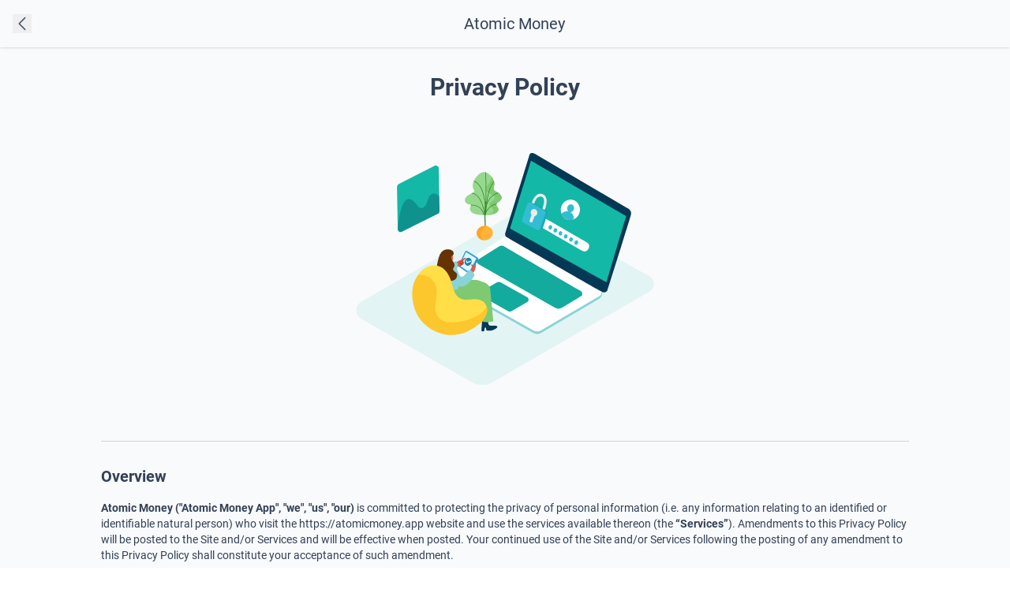

--- FILE ---
content_type: text/html; charset=utf-8
request_url: https://atomicmoney.app/privacy
body_size: 17274
content:
<!DOCTYPE html><html class="h-full" lang="en"><head><meta charSet="utf-8"/><meta name="viewport" content="minimum-scale=1, initial-scale=1, width=device-width, shrink-to-fit=no, viewport-fit=cover, user-scalable=none"/><title>Atomic Money</title><meta name="description" content="Atomic Money is a free expense tracking solution that simplifies personal finance management. It supports multiple currencies and customizable categories, allowing users to track income and expenses while controlling their spending. It helps manage monthly payments, insurances, salary, and everyday expenses, providing personalized insights for informed financial decisions."/><meta name="author" content="Hemerson Carlin"/><meta name="application-name" content="Atomic Money"/><meta name="apple-mobile-web-app-status-bar-style" content="black-translucent"/><meta name="apple-mobile-web-app-capable" content="yes"/><meta name="twitter:card" content="summary"/><meta name="twitter:site" value="@mersocarlin"/><meta name="twitter:title" content="Atomic Money"/><meta name="twitter:description" content="Atomic Money is a free expense tracking solution that simplifies personal finance management. It supports multiple currencies and customizable categories, allowing users to track income and expenses while controlling their spending. It helps manage monthly payments, insurances, salary, and everyday expenses, providing personalized insights for informed financial decisions."/><meta name="og:type" content="website"/><meta name="og:title" content="Atomic Money"/><meta name="og:description" content="Atomic Money is a free expense tracking solution that simplifies personal finance management. It supports multiple currencies and customizable categories, allowing users to track income and expenses while controlling their spending. It helps manage monthly payments, insurances, salary, and everyday expenses, providing personalized insights for informed financial decisions."/><meta name="og:url" content="https://atomicmoney.app"/><meta name="og:image" content="https://atomicmoney.app/images/favicon.png"/><meta name="og:image:secure_url" content="https://atomicmoney.app/images/favicon.png"/><meta name="og:image:type" content="image/png"/><meta name="og:image:height" content="359"/><meta name="og:image:width" content="400"/><link rel="stylesheet" href="/build/css-bundle-623ULI5L.css"/><link rel="stylesheet" href="/build/_assets/tailwind-6BTUIYTV.css"/><link rel="stylesheet" href="/fonts/line-awesome/css/line-awesome.prezzo.css"/><link rel="preload" as="font" href="/fonts/roboto/fonts/roboto-300italic.woff2" type="font/woff2" crossorigin="anonymous"/><link rel="preload" as="font" href="/fonts/roboto/fonts/roboto-700.woff2" type="font/woff2" crossorigin="anonymous"/><link rel="preload" as="font" href="/fonts/roboto/fonts/roboto-regular.woff2" type="font/woff2" crossorigin="anonymous"/><link rel="icon" sizes="400x359" type="image/png" href="images/favicon.png"/><link rel="apple-touch-icon" href="/images/ios/apple-icon-180.png"/><link rel="apple-touch-startup-image" href="/images/ios/apple-splash-2048-2732.jpg" media="(device-width: 1024px) and (device-height: 1366px) and (-webkit-device-pixel-ratio: 2) and (orientation: portrait)"/><link rel="apple-touch-startup-image" href="/images/ios/apple-splash-2732-2048.jpg" media="(device-width: 1024px) and (device-height: 1366px) and (-webkit-device-pixel-ratio: 2) and (orientation: landscape)"/><link rel="apple-touch-startup-image" href="/images/ios/apple-splash-1668-2388.jpg" media="(device-width: 834px) and (device-height: 1194px) and (-webkit-device-pixel-ratio: 2) and (orientation: portrait)"/><link rel="apple-touch-startup-image" href="/images/ios/apple-splash-2388-1668.jpg" media="(device-width: 834px) and (device-height: 1194px) and (-webkit-device-pixel-ratio: 2) and (orientation: landscape)"/><link rel="apple-touch-startup-image" href="/images/ios/apple-splash-1536-2048.jpg" media="(device-width: 768px) and (device-height: 1024px) and (-webkit-device-pixel-ratio: 2) and (orientation: portrait)"/><link rel="apple-touch-startup-image" href="/images/ios/apple-splash-2048-1536.jpg" media="(device-width: 768px) and (device-height: 1024px) and (-webkit-device-pixel-ratio: 2) and (orientation: landscape)"/><link rel="apple-touch-startup-image" href="/images/ios/apple-splash-1668-2224.jpg" media="(device-width: 834px) and (device-height: 1112px) and (-webkit-device-pixel-ratio: 2) and (orientation: portrait)"/><link rel="apple-touch-startup-image" href="/images/ios/apple-splash-2224-1668.jpg" media="(device-width: 834px) and (device-height: 1112px) and (-webkit-device-pixel-ratio: 2) and (orientation: landscape)"/><link rel="apple-touch-startup-image" href="/images/ios/apple-splash-1620-2160.jpg" media="(device-width: 810px) and (device-height: 1080px) and (-webkit-device-pixel-ratio: 2) and (orientation: portrait)"/><link rel="apple-touch-startup-image" href="/images/ios/apple-splash-2160-1620.jpg" media="(device-width: 810px) and (device-height: 1080px) and (-webkit-device-pixel-ratio: 2) and (orientation: landscape)"/><link rel="apple-touch-startup-image" href="/images/ios/apple-splash-1290-2796.jpg" media="(device-width: 430px) and (device-height: 932px) and (-webkit-device-pixel-ratio: 3) and (orientation: portrait)"/><link rel="apple-touch-startup-image" href="/images/ios/apple-splash-2796-1290.jpg" media="(device-width: 430px) and (device-height: 932px) and (-webkit-device-pixel-ratio: 3) and (orientation: landscape)"/><link rel="apple-touch-startup-image" href="/images/ios/apple-splash-1179-2556.jpg" media="(device-width: 393px) and (device-height: 852px) and (-webkit-device-pixel-ratio: 3) and (orientation: portrait)"/><link rel="apple-touch-startup-image" href="/images/ios/apple-splash-2556-1179.jpg" media="(device-width: 393px) and (device-height: 852px) and (-webkit-device-pixel-ratio: 3) and (orientation: landscape)"/><link rel="apple-touch-startup-image" href="/images/ios/apple-splash-1284-2778.jpg" media="(device-width: 428px) and (device-height: 926px) and (-webkit-device-pixel-ratio: 3) and (orientation: portrait)"/><link rel="apple-touch-startup-image" href="/images/ios/apple-splash-2778-1284.jpg" media="(device-width: 428px) and (device-height: 926px) and (-webkit-device-pixel-ratio: 3) and (orientation: landscape)"/><link rel="apple-touch-startup-image" href="/images/ios/apple-splash-1170-2532.jpg" media="(device-width: 390px) and (device-height: 844px) and (-webkit-device-pixel-ratio: 3) and (orientation: portrait)"/><link rel="apple-touch-startup-image" href="/images/ios/apple-splash-2532-1170.jpg" media="(device-width: 390px) and (device-height: 844px) and (-webkit-device-pixel-ratio: 3) and (orientation: landscape)"/><link rel="apple-touch-startup-image" href="/images/ios/apple-splash-1125-2436.jpg" media="(device-width: 375px) and (device-height: 812px) and (-webkit-device-pixel-ratio: 3) and (orientation: portrait)"/><link rel="apple-touch-startup-image" href="/images/ios/apple-splash-2436-1125.jpg" media="(device-width: 375px) and (device-height: 812px) and (-webkit-device-pixel-ratio: 3) and (orientation: landscape)"/><link rel="apple-touch-startup-image" href="/images/ios/apple-splash-1242-2688.jpg" media="(device-width: 414px) and (device-height: 896px) and (-webkit-device-pixel-ratio: 3) and (orientation: portrait)"/><link rel="apple-touch-startup-image" href="/images/ios/apple-splash-2688-1242.jpg" media="(device-width: 414px) and (device-height: 896px) and (-webkit-device-pixel-ratio: 3) and (orientation: landscape)"/><link rel="apple-touch-startup-image" href="/images/ios/apple-splash-828-1792.jpg" media="(device-width: 414px) and (device-height: 896px) and (-webkit-device-pixel-ratio: 2) and (orientation: portrait)"/><link rel="apple-touch-startup-image" href="/images/ios/apple-splash-1792-828.jpg" media="(device-width: 414px) and (device-height: 896px) and (-webkit-device-pixel-ratio: 2) and (orientation: landscape)"/><link rel="apple-touch-startup-image" href="/images/ios/apple-splash-1242-2208.jpg" media="(device-width: 414px) and (device-height: 736px) and (-webkit-device-pixel-ratio: 3) and (orientation: portrait)"/><link rel="apple-touch-startup-image" href="/images/ios/apple-splash-2208-1242.jpg" media="(device-width: 414px) and (device-height: 736px) and (-webkit-device-pixel-ratio: 3) and (orientation: landscape)"/><link rel="apple-touch-startup-image" href="/images/ios/apple-splash-750-1334.jpg" media="(device-width: 375px) and (device-height: 667px) and (-webkit-device-pixel-ratio: 2) and (orientation: portrait)"/><link rel="apple-touch-startup-image" href="/images/ios/apple-splash-1334-750.jpg" media="(device-width: 375px) and (device-height: 667px) and (-webkit-device-pixel-ratio: 2) and (orientation: landscape)"/><link rel="apple-touch-startup-image" href="/images/ios/apple-splash-640-1136.jpg" media="(device-width: 320px) and (device-height: 568px) and (-webkit-device-pixel-ratio: 2) and (orientation: portrait)"/><link rel="apple-touch-startup-image" href="/images/ios/apple-splash-1136-640.jpg" media="(device-width: 320px) and (device-height: 568px) and (-webkit-device-pixel-ratio: 2) and (orientation: landscape)"/><link rel="manifest" href="/site.webmanifest"/></head><body class="h-full dark"><div class="relative" data-test-id="page-privacy" style="-webkit-tap-highlight-color:transparent"><nav class="fixed top-0 left-0 right-0 z-10"><header class="shadow dark:shadow-slate-900 bg-slate-50 dark:bg-slate-800 standalone:pt-8"><nav class="flex p-4 items-center"><button class="focus:ring-2 focus:ring-slate-300 dark:focus:ring-slate-400"><svg fill="none" stroke="currentColor" stroke-width="1.5" viewBox="0 0 24 24" xmlns="http://www.w3.org/2000/svg" aria-hidden="true" class="h-6 w-6 text-slate-600 dark:text-slate-200"><path stroke-linecap="round" stroke-linejoin="round" d="M15.75 19.5L8.25 12l7.5-7.5"></path></svg></button><h1 class="flex-1 text-center text-slate-700 dark:text-slate-100 text-xl">Atomic Money</h1></nav></header></nav><main class="relative z-0 min-h-screen pt-[61px] standalone:pt-[90px] bg-slate-50 dark:bg-slate-800"><section class="flex-1 overflow-scroll"><div class="p-4 md:px-0 m-auto w-full lg:max-w-screen-lg md:max-w-screen-md text-sm text-slate-700 dark:text-slate-100"><div class="flex items-center flex-col"><h1 class="text-3xl font-bold my-4">Privacy Policy</h1><svg class="block mx-auto w-full max-w-lg" viewBox="0 0 400 300" xmlns="http://www.w3.org/2000/svg"><path d="M343.25,175.31,188,265.14a21.22,21.22,0,0,1-21.2,0L57.7,202.51a9.65,9.65,0,0,1,0-16.73L220,92.05l123.1,68.41A8.53,8.53,0,0,1,343.25,175.31Z" class="fill-current text-teal-500 dark:text-teal-200" opacity="0.1"></path><polyline points="138.56 161.02 138.56 163.97 140.06 165.81" fill="#adcee1"></polyline><path d="M198,125l-57.74,35.78a3.58,3.58,0,0,0,.12,6.16L228,216.51a8,8,0,0,0,8-.07l57.47-33.79c4.18-3.43,3.86-9.89,0-10.16l-87.1-47.62A8.14,8.14,0,0,0,198,125Z" fill="#88d3d8"></path><path d="M198,122.55l-57.74,35.78a3.58,3.58,0,0,0,.12,6.16L228,214a8,8,0,0,0,8-.07l57.47-33.79a4.45,4.45,0,0,0,0-7.7l-87.1-50.09A8.14,8.14,0,0,0,198,122.55Z" fill="#fff"></path><path d="M200.35,117.66s24-77.38,23.83-77.38.75-3.44,5-1.5l92,54.16s4.46,1.81,3.59,6-23.44,75.72-23.44,75.72a3.89,3.89,0,0,1-4.35,1.5c-2.8-.87-94.52-54.15-94.52-54.15A3.52,3.52,0,0,1,200.35,117.66Z" fill="#053855"></path><polygon points="225.7 45.9 319.93 100.83 300.38 166.44 204.95 113.14 225.7 45.9" class="fill-current text-teal-500 dark:text-teal-200"></polygon><path d="M194.45,130.75,173.34,143.9a2.55,2.55,0,0,0,.09,4.37l75.77,43.19a7.45,7.45,0,0,0,7.45,0c4.87-2.84,13.26-8,18.39-11.1A3.1,3.1,0,0,0,275,175c-15.32-8.91-65.32-38-76.27-44.34A4.12,4.12,0,0,0,194.45,130.75Z" class="fill-current text-teal-500 dark:text-teal-200"></path><path d="M195.58,166.44l26.47,14.89a2.64,2.64,0,0,1,0,4.59L206.53,195a3.51,3.51,0,0,1-3.52,0L175.92,179.6a2.21,2.21,0,0,1,0-3.84l16.19-9.3A3.51,3.51,0,0,1,195.58,166.44Z" class="fill-current text-teal-500 dark:text-teal-200"></path><path d="M194.45,130.75,173.34,143.9a2.55,2.55,0,0,0,.09,4.37l75.77,43.19a7.45,7.45,0,0,0,7.45,0c4.87-2.84,13.26-8,18.39-11.1A3.1,3.1,0,0,0,275,175c-15.32-8.91-65.32-38-76.27-44.34A4.12,4.12,0,0,0,194.45,130.75Z" fill="#053855" opacity="0.1"></path><path d="M195.58,166.44l26.47,14.89a2.64,2.64,0,0,1,0,4.59L206.53,195a3.51,3.51,0,0,1-3.52,0L175.92,179.6a2.21,2.21,0,0,1,0-3.84l16.19-9.3A3.51,3.51,0,0,1,195.58,166.44Z" fill="#053855" opacity="0.1"></path><path d="M194.07,78.26a17.88,17.88,0,0,0-2.56-1.55c-2.63-1.34-3.42-2.8-2.35-5.58,2.15-5.61-5.73-16.06-12-13.57-4,1.6-7.27,6.1-8.58,10.1a9.39,9.39,0,0,0-.24,5.36c.41,1.47,2.19,3,.5,4.17-2.88,2.08-7.32,2.88-8.36,6.8a4,4,0,0,0,.43,3.2,5.07,5.07,0,0,0,3.55,2c2.45.39,1.66.7,1.11,2.64-1.54,5.4,3.88,7,8.16,7.55,5.33.65,11.91,1.23,16.86-1.3,1.49-.76,2.9-2,3-3.77s-2.76-3.57-2-5.48a2.89,2.89,0,0,1,1-1.12c1.47-1.21,3.44-2.2,4-4.17C197.07,81.22,195.76,79.52,194.07,78.26Z" fill="#96d88d"></path><path d="M194.07,78.27a17.88,17.88,0,0,0-2.56-1.55c-2.63-1.34-3.42-2.8-2.35-5.58s-.37-6.85-2.87-9.86a7.53,7.53,0,0,1,.08,2.57c-.55,4-8.13,9.6-4.5,12.87,2.26,2,11.7,4,6.41,8.61-1.76,1.53-4.51,1.71-3.23,4.76.55,1.31,2.14,2.07,2.79,3.36.91,1.81.82,3.19-.75,4.59a8.6,8.6,0,0,1-5,1.84A19.68,19.68,0,0,0,190.61,98c1.49-.76,2.9-2,3-3.77s-2.76-3.57-2-5.48a2.89,2.89,0,0,1,1-1.12c1.47-1.21,3.44-2.2,4-4.17C197.07,81.23,195.76,79.53,194.07,78.27Z" fill="#7ec971"></path><path d="M175.58,92.6c-2.57-2.45-6.08-3.07-9.5-2.94a.54.54,0,0,1,.07.26.55.55,0,0,1,0,.24v.06l0,0c3.26-.12,6.61.43,9.06,2.77a13.49,13.49,0,0,1,3.6,6.86h.62A14.16,14.16,0,0,0,175.58,92.6Z" fill="#378729"></path><path d="M182.38,94.43q-.55.78-1,1.6c.16-2,.33-3.9.55-5.85a23.48,23.48,0,0,1,1.6-4,16.72,16.72,0,0,1,3.69-4.87,19.27,19.27,0,0,1,6.41-3.41,5.59,5.59,0,0,1-.51-.32l-.16-.08c-4,1.55-7.26,3.67-9.5,7.53a21.2,21.2,0,0,0-1.21,2.45c.17-1.28.35-2.57.56-3.84,1-6,2.64-12,6.43-16.77a6.41,6.41,0,0,1-.19-.72c-3.93,4.8-5.73,10.81-6.75,16.85-.4,2.36-.72,4.74-1,7.13v0q.55-16.3-.18-32.61a6.47,6.47,0,0,1-.61-.23q.67,14.73.27,29.48a.53.53,0,0,0-.33.21c-.18-1.58-.42-3.15-.75-4.7-1.3-6.17-4.07-13.92-10.35-16.59h0l-.08.14-.17.41c6.42,2.77,9,10.93,10.23,17.25a53,53,0,0,1,.78,6.7q-.26,3.33-.37,6.66A40.57,40.57,0,0,0,176.9,87c-1.63-3.62-4.79-8.72-9.15-9.13a8.7,8.7,0,0,1-1.3.62c5.41-.77,9.09,6.4,10.66,10.58a49.14,49.14,0,0,1,2.5,10.8h.07a151.48,151.48,0,0,0,1.31,22c.08.63,1.08.64,1,0a151.47,151.47,0,0,1-1.31-22h.42c0-.77.09-1.54.15-2.31a21.18,21.18,0,0,1,1.11-2,14.52,14.52,0,0,1,4.73-4.91,14.21,14.21,0,0,1,4.43-1.54,1.55,1.55,0,0,1,.25-.66,16,16,0,0,0-4.54,1.44A13.94,13.94,0,0,0,182.38,94.43Z" fill="#378729"></path><ellipse cx="180.03" cy="117.61" rx="8.01" ry="7.23" transform="translate(-3.34 5.29) rotate(-1.67)" fill="#ffb339"></ellipse><path d="M179,124.82c-5.45-3.54-2.3-11.64,3.46-14.06a8.76,8.76,0,0,0-2.65-.33c-4.42.13-7.91,3.47-7.8,7.46C172.13,121.5,175.16,124.4,179,124.82Z" fill="#ffa522"></path><path d="M240.89,103.78c9.85,5.55,31.81,18.29,40.14,23.13a4.57,4.57,0,0,1,2,5.5l-.16.44a4.52,4.52,0,0,1-6.52,2.39L236.13,112a4.71,4.71,0,0,1-2.06-5.72h0A4.77,4.77,0,0,1,240.89,103.78Z" fill="#fff"></path><ellipse cx="244.88" cy="111.98" rx="2.16" ry="1.82" transform="translate(92.44 333.94) rotate(-80.09)" fill="#33bdd3"></ellipse><ellipse cx="249.87" cy="114.92" rx="2.16" ry="1.82" transform="translate(93.68 341.29) rotate(-80.09)" fill="#33bdd3"></ellipse><ellipse cx="254.88" cy="117.87" rx="2.16" ry="1.82" transform="translate(94.92 348.67) rotate(-80.09)" fill="#33bdd3"></ellipse><ellipse cx="260.11" cy="120.92" rx="2.16" ry="1.82" transform="translate(96.25 356.36) rotate(-80.09)" fill="#33bdd3"></ellipse><ellipse cx="265.35" cy="124.03" rx="2.16" ry="1.82" transform="translate(97.52 364.08) rotate(-80.09)" fill="#33bdd3"></ellipse><ellipse cx="270.56" cy="127.02" rx="2.16" ry="1.82" transform="translate(98.88 371.69) rotate(-80.09)" fill="#33bdd3"></ellipse><ellipse cx="264.7" cy="94.58" rx="10.19" ry="9.48" transform="translate(125.99 339.07) rotate(-80.09)" fill="#fff"></ellipse><ellipse cx="265.28" cy="93.28" rx="3.93" ry="3.43" transform="matrix(0.28, -0.96, 0.96, 0.28, 101.12, 321.6)" fill="#33bdd3"></ellipse><path d="M255.83,98.44s3.23-3.57,7.65-2.15a6.49,6.49,0,0,1,4.36,7.8s-3.53,2.29-8.26-.81C259.58,103.29,256.42,101.27,255.83,98.44Z" fill="#33bdd3"></path><path d="M233,114.8a19.26,19.26,0,0,0,3-.76c1.08-.43-2.78-1.17-2.78-1.17" fill="#1ca9b7"></path><path d="M223.38,87.56a8.16,8.16,0,0,1,4-.9c1.88.2-.24,4-.24,4" fill="#1ca9b7"></path><path d="M228.67,87.08l12.4,7.4A3,3,0,0,1,242.37,98l-4.59,13.8c-.61,1.82-2,3-3.64,2l-13.31-7.09a3,3,0,0,1-1.29-3.49l4.75-14.49A3,3,0,0,1,228.67,87.08Z" fill="#1ca9b7"></path><path d="M226.12,87.73l12.4,7.4a3,3,0,0,1,1.31,3.52l-4.59,13.8c-.61,1.82-2,3-3.64,2l-13.31-7.09a3,3,0,0,1-1.29-3.49l4.75-14.49A3,3,0,0,1,226.12,87.73Z" fill="#33bdd3"></path><path d="M229,88.36s2-8,7.1-6.77,1,11.49,1,11.49,0,1,2.33,1.37c0,0,5-12-1.76-15.17s-10.61,6.21-11,7.92A2.27,2.27,0,0,0,229,88.36Z" fill="#ebeded"></path><ellipse cx="228.58" cy="98.04" rx="3.28" ry="3.59" transform="matrix(0.99, -0.14, 0.14, 0.99, -11.3, 32.34)" fill="#ebeded"></ellipse><rect x="225.75" y="95.71" width="3.12" height="11.5" rx="1.24" ry="1.24" transform="translate(45.86 -68.95) rotate(19.15)" fill="#ebeded"></rect><path d="M163.13,204.26l-1.07-.81.95-12.69,5.58.2s-.28,5.42.91,6.75,4.55.68,4.86.81,2.55-.35,3.46.74-3.63,3.69-6,4.06a14.87,14.87,0,0,1-4.79-.16s-.26-3.28-1.08-3-1.13,3.69-1.13,3.69Z" fill="#9c4100"></path><path d="M160.84,164.32c-.46,13.27-.95,30.56-.95,30.56s3,4.12,11.25,2.36c.88-.19,2.84-21.34,3.8-32.34A31.56,31.56,0,0,0,160.84,164.32Z" fill="#7ec971"></path><path d="M177.68,215.16l-1.07-.81.95-12.69,5.58.2s-.28,5.42.91,6.75,4.55.68,4.86.81,2.55-.35,3.46.74-3.63,3.69-6,4.06a14.87,14.87,0,0,1-4.79-.16s-.26-3.28-1.08-3-1.13,3.69-1.13,3.69Z" fill="#053855"></path><path d="M180.08,166.73a33.26,33.26,0,0,0-11.63-2.9c.68,5,1.31,8.41,1.42,8.66.27.63,5.38,32.16,5.38,32.16,6,2.43,13.16.4,13.16.4s-2.46-24.6-2.66-28.71q0-.66-.07-1.33A9.67,9.67,0,0,0,180.08,166.73Z" fill="#7ec971"></path><path d="M143,174.06s10.22-9.25,17.84-9.74,18.45,7.41,17.6,12S163,190.77,163,190.77" fill="#7ec971"></path><path d="M163.9,157.55l-8.14-5.76a1.73,1.73,0,0,1-.58-2.12l5.77-12.83a1.73,1.73,0,0,1,2.49-.76l9.1,5.67a1.73,1.73,0,0,1,.62,2.27l-6.73,12.91A1.73,1.73,0,0,1,163.9,157.55Z" fill="#1784aa"></path><path d="M163.17,157.1,155,151.34a1.73,1.73,0,0,1-.58-2.12l5.77-12.83a1.73,1.73,0,0,1,2.49-.76l9.1,5.67a1.73,1.73,0,0,1,.62,2.27l-6.73,12.91A1.73,1.73,0,0,1,163.17,157.1Z" fill="#29abe2"></path><polygon points="164.53 156.31 155.37 149.84 161.38 136.48 171.56 142.82 164.53 156.31" fill="#e4f5fd"></polygon><path d="M160.29,142.15c-3,1.66-7.77,3.55-11,5.75-.51.35-1.27,1.57-.77,1.39-.22.25,1.87,1.07,1.67,1.34-.06.09,1.35-.69,1.43-.66h0a5.46,5.46,0,0,0,3.91.47l.53-.39,0,0,.13-.08a.31.31,0,0,1,.09-.1l.08-.06a.31.31,0,0,1,.12-.19c.7-.55,2.24-.84,2.4-1.77a1.91,1.91,0,0,0-.22-.7.27.27,0,0,1,.06-.36,2.13,2.13,0,0,0-.31-1.62l0,0,.18-.21A20.5,20.5,0,0,0,161,143a.48.48,0,0,0,.15-.29v-.05a.44.44,0,0,0,0-.09A.57.57,0,0,0,160.29,142.15Z" fill="#e85454"></path><path d="M158.75,145.43c-.23-.58-.56-.61-1.09-.38a18.26,18.26,0,0,0-3,1.72c-.16.11,0,.36.16.26.59-.4,3.15-2.29,3.67-1.46s-1.2,1.4-1.68,1.65l-1.84,1c-.17.09,0,.35.16.26l1.18-.61a.15.15,0,0,0,0,.09,1.79,1.79,0,0,0,.35.35,1.13,1.13,0,0,0-.13,1.05l.05.06a3.29,3.29,0,0,1-4,.58c-.15-.11-.36.1-.21.22,1.2.9,3.68.64,4.52-.69a1.64,1.64,0,0,0,.54-.17,3.54,3.54,0,0,0,1.43-.93,1.19,1.19,0,0,0,0-1.21l0-.05a.75.75,0,0,0,0-1.08A1.14,1.14,0,0,0,158.75,145.43Zm-.13,2.72a1.91,1.91,0,0,1-.78.63c-.19.11-.67.45-.86.4-.39-.1-.15-.61,0-.83h0a2.11,2.11,0,0,0,.59-.35l.73-.46.24-.18A.93.93,0,0,1,158.62,148.15Zm-.94-.56c-.42.26-.76.59-1.15.12.59-.3,1.18-.6,1.73-.95a1.4,1.4,0,0,0,.43-.39C159,146.9,158,147.39,157.68,147.59Z" fill="#653200"></path><path d="M151.23,145.61s2,.46,2.2,4.75l-1.53,3.81-8.33-4.32S145.56,147.35,151.23,145.61Z" fill="#88d3d8"></path><path d="M171,147.62c-.62,1.37-1.24,2.61-1.76,4-.38-.93-.73-1.69-1.2-2.58a.68.68,0,0,0-.07-.09.72.72,0,0,0-1.33.44,5.82,5.82,0,0,0,1,2.36.73.73,0,0,0-.19.14c-1.2,1.33-.91,3.37-.77,5a.63.63,0,0,0,.95.51.64.64,0,0,0,.32-.08,5.39,5.39,0,0,0,2.17-3.12C170.79,152.13,171.67,149.83,171,147.62Z" fill="#e85454"></path><path d="M139.88,147.51l3-.9c.75.11,7.26,2.77,10,7.41a29,29,0,0,1,.66,4.3c.25,1.93.45,3.87.54,5.81a42.34,42.34,0,0,1-.1,6.35c-.09.9-.15,1.36-.31,2.25a4,4,0,0,1-1.18.71c-9,3.13-15.66-1.94-15.93-2.68s-.7-11.14-.92-17.34A6,6,0,0,1,139.88,147.51Z" fill="#88d3d8"></path><path d="M147.85,136.78s2,10.2-1.73,11.3-8.18-3.15-8.5-5.25S142.58,133.38,147.85,136.78Z" fill="#e85454"></path><path d="M146.39,140.86c.11-.17,2.28-.74,2.73-2.56s-1.19-4.21-4.95-4.55-10.07,1.71-9.1,11.61S146,151,146.65,147.84A19,19,0,0,0,146.39,140.86Z" fill="#653200"></path><path d="M146.39,140.86s.63,3.38,2,4.84,2.48,4.1.8,6.12,0,3.11,2.37,5,.91,9.78-7.66,7.85-12.61-7.1-12.61-7.1,2.2-15.42,4.54-19" fill="#653200"></path><path d="M152.88,154.17s1.94,6.5,3.88,6.7,4.88-2.67,6.95-6.42a5.44,5.44,0,0,1,6,5.21s-6.83,13.84-16.79,10.46" fill="#88d3d8"></path><ellipse cx="163.46" cy="146.01" rx="4" ry="3.44" transform="translate(-31.93 245.32) rotate(-68.71)" fill="#1784aa"></ellipse><polygon points="161.14 145 162.21 144.67 162.66 146.19 166.16 144.94 166.32 146.01 162.06 147.57 161.14 145" fill="#e4f5fd"></polygon><path d="M117.11,203.74c-6.12-7.63-8.93-17.4-8.81-27.17A31,31,0,0,1,117,155.36c5.05-5.18,12.67-7.73,19.43-4.22,5.61,2.91,8.33,8.5,10.28,14.23,2.34,6.86,3.13,15.65,11.49,17.77,3.24.82,6.65.26,10,0,5.82-.4,12,1.49,13.76,7.69,3.24,11.1-11.69,20.58-20.08,24.16a38.78,38.78,0,0,1-43-9.3Q117.93,204.76,117.11,203.74Z" fill="#ffde47"></path><path d="M181.62,191c-5.94,10.74-25.27,15.58-35.81,15-9.57-.49-15.62-6.33-15-16,.36-5.32,2-10.62,1.57-16-.81-9.12-9.47-16.61-18.31-14.83a31.21,31.21,0,0,0-5.91,18c-.12,9.77,2.68,19.53,8.81,27.17q.82,1,1.71,2a38.78,38.78,0,0,0,43,9.3c8.4-3.58,23.32-13.06,20.08-24.16C181.74,191.31,181.67,191.16,181.62,191Z" fill="#fcc62d"></path><path d="M93.07,72.16l.76,41.91a2.64,2.64,0,0,0,3.81,2.31l35.61-17.74a3.49,3.49,0,0,0,1.93-3.19l-.76-41.93A2.85,2.85,0,0,0,130.28,51L95,69A3.49,3.49,0,0,0,93.07,72.16Z" class="fill-current text-teal-500 dark:text-teal-200"></path><path d="M129,78.51C122.22,80.43,124.57,88,119.7,92c-5.93,4.87-8.17-9-15.45-8.08-8.73,1-10.42,30.2-10.42,30.2,1.38,3.31,3.81,2.31,3.81,2.31l37.59-18.73-.29-16.13C133.36,79.69,131.41,78.27,129,78.51Z" fill="#053855" opacity="0.3"></path></svg></div><div class="bg-gray-300 dark:bg-gray-500" style="height:1px;margin-bottom:30px;margin-top:30px"></div><h2 class="font-bold text-xl mb-4">Overview</h2><p class="mb-3"><strong>Atomic Money (&quot;Atomic Money App&quot;, &quot;we&quot;, &quot;us&quot;, &quot;our)</strong> <!-- -->is committed to protecting the privacy of personal information (i.e. any information relating to an identified or identifiable natural person) who visit the https://atomicmoney.app website and use the services available thereon (the <strong>“Services”</strong>). Amendments to this Privacy Policy will be posted to the Site and/or Services and will be effective when posted. Your continued use of the Site and/or Services following the posting of any amendment to this Privacy Policy shall constitute your acceptance of such amendment.</p><p class="mb-3">If you have additional questions or require more information about our Privacy Policy, do not hesitate to contact us.</p><p class="mb-3">This Privacy Policy applies only to our online activities and is valid for visitors to our website with regards to the information that they shared and/or collected. This policy is not applicable to any information collected offline or via channels other than this website.</p><p class="mb-3">Our website may link to external sites that are not operated by us. Please be aware that we have no control over the content and practices of these sites, and cannot accept responsibility or liability for their respective privacy policies.</p><h2 class="font-bold text-xl mb-4">Consent and Information Collection and Use</h2><p class="mb-3">By using our website, you hereby consent to our Privacy Policy and agree to its terms.</p><p class="mb-3">We only ask for personal information when we truly need it to provide a service to you. We collect it by fair and lawful means, with your knowledge and consent. We also let you know why we’re collecting it and how it will be used.</p><p class="mb-3">The personal information that you are asked to provide, and the reasons why you are asked to provide it, will be made clear to you at the point we ask you to provide your personal information.</p><p class="mb-3">If you contact us directly, we may receive additional information about you such as your name, email address, phone number, the contents of the message and/or attachments you may send us, and any other information you may choose to provide.</p><p class="mb-3">When you register as a user of our Site and Services, we ask for personal information that will be used to activate your account, provide the Services to you, communicate with you about the status of your account, and for other purposes set out in this Privacy Policy. Your name, company name, address, telephone number, email address, credit card information and certain other information about you may be required by us to provide the Services or be disclosed by you during your use of the Services. You might also be asked to create a user name and private password, which will become part of your account information.</p><p class="mb-3">By providing personal information to us and by retaining us to provide you with the Services, you voluntarily consent to the collection, use and disclosure of such personal information as specified in this Privacy Policy. The legal bases for our processing of personal information are primarily that the processing is necessary for providing the Services and that the processing is carried out in our legitimate interests, which are further explained below. Without limiting the foregoing, we may on occasion ask you to consent when we collect, use, or disclose your personal information in specific circumstances.</p><p class="mb-3">We take steps designed to ensure that only those employees who need access to your personal information to fulfil their employment duties will have access to it. We may use and disclose your personal or account information for the following purposes:</p><ul class="list-disc list-inside ml-8 mb-3"><li>To provide the Site and Services to you and to other users of the Site and Services;</li><li>To improve, personalize, and expand our website through polls, surveys and other similar feedback gathering activities conducted by<!-- --> <!-- -->Atomic Money<!-- --> and/or third parties;</li><li>To create, manage and control your account information, and to verify access rights to the Site and Services;</li><li>To bill your account;</li><li>To communicate with you (subject to your opt-out rights set forth in this Privacy Policy), including without limitation for the purpose of providing you with information about the Services, or informing you of changes or additions to the Services or of the availability of any other services or features we provide;</li><li>To assess service levels, monitor traffic patterns and gauge popularity of different features and service options of the Site and/or Services;</li><li>To enforce this Privacy Policy or our Terms of Service;</li><li>To protect against fraud or error, and to respond to claims of any violation of our rights or those of any third parties;</li><li>To respond to your requests for customer service;</li><li>To protect the rights, property or personal safety of you, us, our users and the public; and</li><li>As required to comply with applicable laws or as authorized by applicable laws.</li></ul><p class="mb-3">For the purposes of billing your account (if you have a paid account) and in order to process payments, <!-- -->Atomic Money<!-- --> utilizes third party payment gateways, such as Stripe and Paypal, who will utilize your credit card and other payment information in accordance with their respective privacy policies. <!-- -->Atomic Money<!-- --> shall not be liable to you or any other person for any damages that might result from unauthorized use, publication, disclosure or any other misuse of such payment information, including credit card information.</p><p class="mb-3">When we disclose your personal information to third parties, we take reasonable measures to ensure that the rules set forth in this Privacy Policy are complied with and these third parties provide sufficient guarantees to implement appropriate technical and organisational measures.</p><p class="mb-3">Your personal information may be stored and processed in any country where we have facilities or in which we engage third party service providers. By using the Services, you consent to the transfer of information to countries outside your country of residence, which may have different data protection rules than in your country. While such information is outside of Ireland, it is subject to the laws of the country in which it is held, and may be subject to disclosure to the governments, courts or law enforcement or regulatory agencies of such other country, pursuant to the laws of such country. However, our practices regarding your personal information will at all times continue to be governed by this Privacy Policy and, if applicable, we will comply with the General Data Protection Regulation (“GDPR”) requirements providing adequate protection for the transfer of personal information from the EU/EEA to third countries</p><p class="mb-3">We may occasionally communicate with you regarding our products, services, news and events. You have the option to not receive this information. We provide an opt-out function within all email communications of this nature, or will cease to communicate with you for this purpose if you contact us and tell us not to communicate this information to you. The only kind of these communications that you may not “opt-out” of are those required to communicate announcements related to the Services, including information specific to your Account, planned Services suspensions and outages. We will attempt to minimize this type of communication to you.</p><h2 class="font-bold text-xl mb-4">Age of Consent</h2><p class="mb-3">We do not knowingly provide the Services to, and will not knowingly collect the personal information from anyone under the age of consent. If you live in a country in the EU/EEA, you must be at least 16 years old to use our Services or such greater age required in your country to register for or use our Services. If you live in any other country except those in the EU/EEA, you must be at least 13 years old to use our Services or such greater age required in your country to register for or use our Services. In addition to being of the minimum required age to use our Services under applicable law, if you are not old enough to have authority to agree to our Privacy Policy in your country, your parent or guardian must agree to our Privacy Policy on your behalf.</p><p class="mb-3">Neither the Site nor the Services are intended for children under 13 years of age, and no one under age 13 may provide any personal information to, on or through the Site or Services. We do not knowingly collect personal information from children under 13. If you are under 13, do not use or provide any information to, on or through the Site or Services, make any purchases through the Site or Services, use any of the interactive or public comment features, or provide any information about yourself to us, including your name, address, telephone number, email address, or any screen name or user name you may use. If we learn we have collected or received personal information from a child under 13 without verification of parental consent, we will delete that information. If you believe we might have any information from or about a child under 13, please contact us at the email address provided in the paragraph above.</p><h2 class="font-bold text-xl mb-4">Rights to Your Information</h2><p class="mb-3">You have the right to access and edit your information at any time through the web interface provided as part of the Services. On written request and subject to proof of identity, you may access the personal information that we hold, used or communicated and ask that any necessary corrections be made, where applicable, as authorized or required by law. However, to make sure that the personal information we maintain about you is accurate and up to date, please inform us immediately of any change in your personal information by mail or e-mail.</p><p class="mb-3">Under the GDPR, you may be entitled to additional rights, including: (i) the right to withdraw consent to processing where consent is the basis of processing; (ii) the right to access your personal information and certain other supplementary information, under certain conditions; (iii) the right to object to unlawful data processing, under certain conditions; (iv) the right to erasure of personal information about you, under certain conditions; (v) the right to demand that we restrict processing of your personal information, under certain conditions, if you believe we have exceeded the legitimate basis for processing, processing is no longer necessary, are processing, or believe your personal information is inaccurate; (vi) the right to data portability of personal information concerning you that you provided us in a structured, commonly used, and machine-readable format, under certain conditions; (vii) the right object to decisions being taken by automated means which produce legal effects concerning you or similarly significantly affect you, under certain conditions; (viii) the right to lodge a complaint with data protection authorities. If you want to learn more about your rights under the GDPR, you can visit the European Commission’s<!-- --> <a class="font-medium text-teal-500 dark:text-teal-200 hover:underline text-sm" href="https://ec.europa.eu/info/law/law-topic/data-protection_en" rel="noopener noreferrer" target="_blank">page on Data Protection</a>.</p><h2 class="font-bold text-xl mb-4">Links</h2><p class="mb-3">The Site and/or Services may contain links to other sites and we are not responsible for the privacy practices or the content of such sites. We encourage you to read the privacy policy of linked sites. Their privacy policies and practices differ from our policies and practices.</p><h2 class="font-bold text-xl mb-4">Cookies and Log Files</h2><p class="mb-3">We use cookies and log files to track user information. Cookies are small amounts of data that are transferred to your web browser by a web server and are stored on your computer’s hard drive. We use cookies to track which page variant a visitor has seen, to track if a visitor has clicked on a page variant, to monitor traffic patterns and to gauge popularity of service options. We will use this information to deliver relevant content and services to you.</p><p class="mb-3">For more general information on cookies, please read<!-- --> <a class="font-medium text-teal-500 dark:text-teal-200 hover:underline text-sm" href="https://www.cookieconsent.com/what-are-cookies" rel="noopener noreferrer" target="_blank">&quot;What Are Cookies&quot;</a>.</p><h2 class="font-bold text-xl mb-4">Advertising Partners Privacy Policies</h2><p class="mb-3">You may consult this list to find the Privacy Policy for each one of our advertising partners.</p><p class="mb-3">Third-party ad servers or ad networks use technologies like cookies, JavaScript, or Web Beacons that are used in their respective advertisements and links that appear on <!-- -->Atomic Money<!-- -->, which are sent directly to users browsers. They automatically receive your IP address when this occurs. These technologies are used to measure the effectiveness of their advertising campaigns and/or to personalize the advertising content that you see on websites that you visit.</p><p class="mb-3">We do not control third parties’ collection or use of your information to serve interest-based advertising. However, these third parties may provide you with ways to choose not to have your information collected or used in this way. You can opt out of receiving targeted ads from members of the Network Advertising Initiative (“NAI”) on the NAI’s website.</p><h2 class="font-bold text-xl mb-4">Third Party Privacy Policies</h2><p class="mb-3">Our Privacy Policy does not apply to other advertisers or websites. Thus, we are advising you to consult the respective Privacy Policies of these third-party ad servers for more detailed information. It may include their practices and instructions about how to opt-out of certain options. You may find a complete list of these Privacy Policies and their links here: Privacy Policy Links.</p><p class="mb-3">You can choose to disable cookies through your individual browser options. To know more detailed information about cookie management with specific web browsers, it can be found at the browsers&#x27; respective websites.</p><h2 class="font-bold text-xl mb-4">Security and Retention</h2><p class="mb-3">We will strive to prevent unauthorized access to your personal information, however, no data transmission over the Internet, by wireless device or over the air is guaranteed to be 100% secure. We have implemented and maintain reasonable security procedures and practices (based on the nature of the information we collect) to protect that information from unauthorized disclosure. We will continue to enhance security procedures as new technologies and procedures become available.</p><p class="mb-3">We strongly recommend that you do not disclose your password to anyone.</p><p class="mb-3">Please remember that you control what personal information you provide while using the Site and Services. Ultimately, you are responsible for maintaining the secrecy of your identification, passwords and/or any personal information in your possession for the use of the Site and/or Services. Always be careful and responsible regarding your personal information. We are not responsible for, and cannot control, the use by others of any information which you provide to them and you should use caution in selecting the personal information you provide to others through the Site or Services. Similarly, we cannot assume any responsibility for the content of any personal information or other information which you receive from other users through the Site or Services, and you release us from any and all liability in connection with the contents of any personal information or other information which you may receive using the Site or Services. We cannot guarantee, or assume any responsibility for verifying, the accuracy of the personal information or other information provided by any third party. You release us from any and all liability in connection with the use of such personal information or other information of others.</p><p class="mb-3">We will maintain your personal information for as long as they are needed, or as required by applicable laws, regulations, or government orders.</p><h2 class="font-bold text-xl mb-4">Changes to this Policy</h2><p class="mb-3">We may update this Privacy Policy from time to time. We will also add a site banner alerting users who may not be subscribed. If the change materially affects the treatment of your personal data, and we have your email but you are not subscribed to the Company News list, we will send you an email. (You are responsible for ensuring that we have an up-to-date email for this purpose.)</p><h2 class="font-bold text-xl mb-4">Contact Us</h2><p class="mb-3">If you have any questions or comments about this Privacy Policy or your personal information, to make an access or correction request, to exercise any applicable rights, to make a complaint, or to obtain information about our policies and practices with respect to any service providers outside Ireland, our Privacy Officer (or Data Protection Officer) can be reached by email using the following contact information:<!-- --> <a class="font-medium text-teal-500 dark:text-teal-200 hover:underline text-sm" href="/cdn-cgi/l/email-protection#8cefe3e2f8edeff8ccedf8e3e1e5efe1e3e2e9f5a2edfcfcb3fff9eee6e9eff8b1cfe3e2f8edeff8acd9ff" rel="noopener noreferrer" target="_blank"><span class="__cf_email__" data-cfemail="1c7f7372687d7f685c7d687371757f7173727965327d6c6c">[email&#160;protected]</span></a>.</p></div></section></main></div><script data-cfasync="false" src="/cdn-cgi/scripts/5c5dd728/cloudflare-static/email-decode.min.js"></script><script>((STORAGE_KEY, restoreKey) => {
    if (!window.history.state || !window.history.state.key) {
      let key = Math.random().toString(32).slice(2);
      window.history.replaceState({
        key
      }, "");
    }
    try {
      let positions = JSON.parse(sessionStorage.getItem(STORAGE_KEY) || "{}");
      let storedY = positions[restoreKey || window.history.state.key];
      if (typeof storedY === "number") {
        window.scrollTo(0, storedY);
      }
    } catch (error) {
      console.error(error);
      sessionStorage.removeItem(STORAGE_KEY);
    }
  })("positions", null)</script><link rel="modulepreload" href="/build/manifest-A176EB80.js"/><link rel="modulepreload" href="/build/entry.client-BJY6SZG6.js"/><link rel="modulepreload" href="/build/_shared/chunk-TAIWDR2N.js"/><link rel="modulepreload" href="/build/_shared/chunk-G5WX4PPA.js"/><link rel="modulepreload" href="/build/_shared/chunk-ZQ2OQQM3.js"/><link rel="modulepreload" href="/build/_shared/chunk-ZD74OI27.js"/><link rel="modulepreload" href="/build/_shared/chunk-OGCATEZX.js"/><link rel="modulepreload" href="/build/_shared/chunk-QGN7R6JW.js"/><link rel="modulepreload" href="/build/_shared/chunk-DPFUVTI5.js"/><link rel="modulepreload" href="/build/_shared/chunk-IEQRGLEX.js"/><link rel="modulepreload" href="/build/_shared/chunk-EKGAVMC5.js"/><link rel="modulepreload" href="/build/_shared/chunk-3SNRPACJ.js"/><link rel="modulepreload" href="/build/_shared/chunk-U4EOLEXQ.js"/><link rel="modulepreload" href="/build/_shared/chunk-OHP2U4AQ.js"/><link rel="modulepreload" href="/build/_shared/chunk-LDLMPABN.js"/><link rel="modulepreload" href="/build/_shared/chunk-33WHKJK4.js"/><link rel="modulepreload" href="/build/_shared/chunk-QWPXYIOZ.js"/><link rel="modulepreload" href="/build/root-WOYDHOSG.js"/><link rel="modulepreload" href="/build/_shared/chunk-BESUHBJ3.js"/><link rel="modulepreload" href="/build/_shared/chunk-BTS3KH7A.js"/><link rel="modulepreload" href="/build/_shared/chunk-QJBW4P74.js"/><link rel="modulepreload" href="/build/_shared/chunk-CVFP3RI3.js"/><link rel="modulepreload" href="/build/routes/privacy-HZM55I7C.js"/><script>window.__remixContext = {"future":{"v3_fetcherPersist":false,"v3_relativeSplatPath":false,"v3_throwAbortReason":false,"v3_routeConfig":false,"v3_singleFetch":false,"v3_lazyRouteDiscovery":false,"unstable_optimizeDeps":false},"state":{"loaderData":{"root":{"context":{"appName":"Atomic Money","appVersion":"3.13.0","auth":{"refreshToken":""},"configEnv":"production","facebookAppId":"undefined","googleClientId":"472042242317-4iolc42483j8hf4jk7d1fju6vg6eckmd.apps.googleusercontent.com","locale":"en-US","tcUpdatedDate":"January 2, 2023","theme":"dark","user":null},"dictionary":{"actions.apply":"Apply","actions.back":"Back","actions.cancel":"Cancel","actions.confirm":"Ok","actions.createAccount":"Create an account","actions.delete":"Delete","actions.delete.transaction":"Delete transaction","actions.delete.recurringtransaction":"Delete recurring transaction","actions.login":"Login","actions.next":"Next","actions.previous":"Previous","actions.save.transaction":"Save transaction","actions.save":"Save","actions.signup":"Sign up","application.loading.init":"Initializing application...","application.loading.user":"Loading user settings...","application.name":"Atomic Money","categories.emptystate.message":"This section will contain an overview of all categories you've used.","categories.emptystate.title":"No categories found","categories":"Categories","category.create.error":"There was an error while creating this category. Please try again later.","category.edit.error":"There was an error while editing this category. Please try again later.","category.name.label":"Name","category.numberOfTransactions":"{count, number} {count, plural, one {Transaction} other {Transactions}}","category.submit":"Save","category.validation.name":"Category name is required","currency.AUD":"Australian dollar","currency.BGN":"Bulgarian lev","currency.BRL":"Brazilian real","currency.CAD":"Canadian dollar","currency.CHF":"Swiss franc","currency.CNY":"Chinese yuan renminbi","currency.CZK":"Czech koruna","currency.DKK":"Danish krone","currency.EUR":"Euro","currency.GBP":"Pound sterling","currency.HKD":"Hong Kong dollar","currency.HRK":"Croatian kuna","currency.HUF":"Hungarian forint","currency.IDR":"Indonesian rupiah","currency.ILS":"Israeli shekel","currency.INR":"Indian rupee","currency.JPY":"Japanese yen","currency.KRW":"South Korean won","currency.MXN":"Mexican peso","currency.MYR":"Malaysian ringgit","currency.NOK":"Norwegian krone","currency.NZD":"New Zealand dollar","currency.PHP":"Philippine peso","currency.PLN":"Polish zloty","currency.RON":"Romanian leu","currency.RUB":"Russian rouble","currency.SEK":"Swedish krona","currency.SGD":"Singapore dollar","currency.THB":"Thai baht","currency.TRY":"Turkish lira","currency.USD":"US dollar","currency.ZAR":"South African rand","dashboard.dayOfWeek.emptyState.title":"We couldn't find any transactions in the selected period.","dashboard.dayOfWeek.title":"Daily Summary","dashboard.filter":"Filter Dashboard","dashboard.filterbar.header.title":"Filter dashboard","dashboard.filterbar.header.reset":"Reset","dashboard.monthly.summary.emptyState.title":"We couldn't find any transactions in the selected period.","dashboard.monthly.summary":"Monthly Summary","dashboard.total.spent":"Total spent this period","dateFilter.clear":"Clear","dateFilter.dates":"Dates","dateFilter.done":"Done","dateFilter.lastMonth":"Last month","dateFilter.lastWeek":"Last week","dateFilter.lastYear":"Last year","dateFilter.thisMonth":"This month","dateFilter.thisWeek":"This week","dateFilter.thisYear":"This year","dateFilter.today":"Today","dateFilter.yesterday":"Yesterday","dayOfWeek.0":"Sunday","dayOfWeek.1":"Monday","dayOfWeek.2":"Tuesday","dayOfWeek.3":"Wednesday","dayOfWeek.4":"Thursday","dayOfWeek.5":"Friday","dayOfWeek.6":"Saturday","feedback.error":"Oops, there was a glitch in the matrix... {br}But it ain't the end of world. Check back again shortly.","feedback.message.label":"Your message","feedback.message":"Spot a mistake? Is something broken or missing? {br}Fill the form below and tell us what you need. We'd love to hear from you!","feedback.submit":"Send my feedback","feedback.success.message":"We have received your message. {br}Thank you for your feedback!","feedback.success.title":"Message sent!","feedback.title":"Your opinion matters","feedback.validation.message":"A message is required.","filter.allDates":"All dates","filter.endDate":"End date","inputs.select.loading":"Loading...","landingpage.feature.categorize.description":"With Atomic Money, you can create custom categories to organize your income and expenses based on your preferences.","landingpage.feature.categorize.title":"Categorize income and expenses","landingpage.feature.day-to-day.description":"Whether you're grabbing a quick coffee, running an errand to the grocery store, making an online purchase, or need to keep track of any other expenses, Atomic Money has got you covered.","landingpage.feature.day-to-day.title":"Day-to-day transactions","landingpage.feature.free.description":"Yes, you read that right - everything we offer at Atomic Money is completely free! There are no hidden fees or charges, so you can take advantage of our comprehensive expense tracker without worrying about any costs.","landingpage.feature.free.title":"Completely free","landingpage.feature.multicurrency.description":"With Atomic Money, you can easily manage your finances in a variety of currencies, including Euro, US Dollar, Pound, Brazilian Real, Rupee, Yen, Peso, Krone, and many more.","landingpage.feature.multicurrency.title":"Multi-currency support","landingpage.feature.recurringtransactions.description":"From streaming services to rent, mortgage, monthly payments, insurances, and salary, Atomic Money streamlines your financial management by allowing you to set up your accounts just once, and we'll take care of the rest for you.","landingpage.feature.recurringtransactions.title":"Recurring transactions","landingpage.footnote.story":"story of Atomic Money","landingpage.footnote":"* Curious to see what's next after signing in? Check out our blog post about the {blogPostLink}!","landingpage.getstarted":"Get Started","landingpage.hero.subtitle":"Managing personal finances can be a challenging and time-consuming task. However, with Atomic Money, tracking your expenses and maintaining a positive balance becomes effortless. We offer you an all-in-one solution that helps you monitor your money with ease*.","landingpage.hero.title":"Take control of your finances with Atomic Money","landingpage.login":"Login","landingpage.starttracking":"Start tracking your expenses","login.error":"We couldn't log you in. Please try again later.","login.subheader":"Ready to track your expenses? Sign in now!","month.01.short":"Jan","month.01":"January","month.02.short":"Feb","month.02":"February","month.03.short":"Mar","month.03":"March","month.04.short":"Apr","month.04":"April","month.05.short":"May","month.05":"May","month.06.short":"Jun","month.06":"June","month.07.short":"Jul","month.07":"July","month.08.short":"Aug","month.08":"August","month.09.short":"Sep","month.09":"September","month.10.short":"Oct","month.10":"October","month.11.short":"Nov","month.11":"November","month.12.short":"Dec","month.12":"December","notFound":"Not found","onboarding.next":"Next","onboarding.skip":"Skip","onboarding.start":"Get started","onboarding.step1.message":"No more time wasted on spreadsheets. Keep track of your finances in seconds.","onboarding.step1.title":"Welcome to Atomic Money!","onboarding.step2.message":"We are empowering you to take control of your finances with a better understanding of your monetary habits.","onboarding.step2.title":"Take control of your finances, know exactly where your money is going","onboarding.step3.message":"Gain a deeper understanding of your spending habits and learn to make adjustments that will positively impact your finances.","onboarding.step3.title":"Analyze","onboarding.step4.message":"Try our dark mode feature for a more comfortable experience.","onboarding.step4.title":"Dark mode","onboarding.step4.toggle.off.dark.mode":"Turn off dark mode","onboarding.step4.toggle.on.dark.mode":"Turn on dark mode","privacy.policy":"Privacy Policy","recentTransactions.title":"Recent transactions","recurringtransaction.amount":"Amount","recurringtransaction.category":"Category","recurringtransaction.create.confirmation":"All set! Recurring Transaction has been created!","recurringtransaction.create.error":"There was an error while creating this recurring transaction. Please try again later.","recurringtransaction.create.new":"New recurring transaction","recurringtransaction.currency":"Currency","recurringtransaction.date.full.label":"{periodicity} from {startDate} to {endDate}","recurringtransaction.date.full.labelNew":"From {startDate} to {endDate}","recurringtransaction.date.label":"{periodicity} from {startDate}","recurringtransaction.date.labelNew":"From {startDate}","recurringtransaction.delete.confirm.confirmText":"Delete","recurringtransaction.delete.confirm.message":"This recurring transaction will be permanently removed from this account and monthly summaries won’t use this amount anymore.","recurringtransaction.delete.confirm.title":"Delete recurring transaction?","recurringtransaction.delete.confirmation":"All set! Recurring Transaction has been deleted!","recurringtransaction.delete.error":"There was an error while deleting this recurring transaction. Please try again later.","recurringtransaction.description":"Notes","recurringtransaction.edit.error":"There was an error while editing this recurring transaction. Please try again later.","recurringtransaction.emptystate.message":"You haven't created any recurring transaction yet.","recurringtransaction.emptystate.title":"No recurring transactions found","recurringtransaction.endDate":"End date","recurringtransaction.expense":"Expense","recurringtransaction.income":"Income","recurringtransaction.periodicity.monthly":"Monthly","recurringtransaction.periodicity.weekly":"Weekly","recurringtransaction.periodicity.yearly":"Yearly","recurringtransaction.periodicity":"Frequency","recurringtransaction.save":"Save recurring transaction","recurringtransaction.startDate":"Start date","recurringtransaction.type":"Type","recurringtransaction.update.confirmation":"All set! Recurring Transaction has been updated!","recurringtransaction.validation.amount":"Amount is required","recurringtransaction.validation.category":"Choose category","recurringtransaction.validation.periodicity":"Frequency is required","recurringtransaction.validation.type":"Type is required","recurringtransaction":"Recurring Transaction","recurringtransactions":"Recurring Transactions","recurringtransactions.active":"Active transactions","recurringtransactions.inactive":"Inactive transactions","settings.default.currency":"Preferred currency","settings.language.en-US":"English","settings.language.pt-BR":"Português (Brasil)","settings.language":"Language","settings.password.confirmation":"Confirm password","settings.password":"Password","settings.update.confirmation":"All set! Your settings have been updated!","settings.validation.passwordsDontMatch":"Passwords don't match","settings":"Settings","sidebar.categories":"Categories","sidebar.contactus":"Contact Us","sidebar.dashboard":"Dashboard","sidebar.logout":"Logout","sidebar.recurringtransactions":"Recurring Transactions","sidebar.settings":"Settings","sidebar.transactions":"Transactions","signin.acceptTC":"By proceeding, you agree to our {tcLink} and confirm you have read our {privacyLink}.","signin.facebook":"Sign in with Facebook","signin.google":"Sign in with Google","signin.invalid.credentials":"Username or password are invalid.","signin.password":"Password","signin.username":"Username","signin":"Sign in","signup.acceptTC":"By signing up, you agree to our {tcLink} and {privacyLink}.","signup.create.prezzo.account":"Create your account","signup.enter.email":"Enter your email address to create an account.","signup.facebook":"Sign up with Facebook","signup.generic.error":"It looks like we couldn't create your account. Could you please try again?","signup.google":"Sign up with Google","signup.username":"Email","signup.validation.currency":"Currency is required","signup.validation.language":"Language is required","signup.validation.password.confirmation":"Please confirm your password","signup.validation.password":"Password is required","signup.validation.passwordsDontMatch":"Passwords don't match","signup.validation.username.invalidEmail":"Please provide a valid email address","signup.validation.username":"Email is required","signup":"Sign Up","summary.expenses":"Expenses","summary.expenses.categories":"Expenses - All categories ({total})","summary.income.vs.expenses":"Income x Expenses","summary.income":"Income","summary.income.categories":"Income - All categories ({total})","summary.total":"Balance","terms":"Terms of Service","theme.dark":"Dark","theme.light":"Light","theme":"Theme","transaction.amount":"Amount","transaction.category":"Category","transaction.create.confirmation":"All set! Transaction has been created!","transaction.create.error":"There was an error while creating this transaction. Please try again later.","transaction.create.new":"Create new transaction","transaction.currency":"Currency","transaction.date":"Date","transaction.delete.confirm.confirmText":"Delete","transaction.delete.confirm.message":"This transaction will be permanently removed from this account and monthly summaries won’t use this amount anymore.","transaction.delete.confirm.title":"Delete transaction?","transaction.delete.confirmation":"All set! Transaction has been deleted!","transaction.delete.error":"There was an error while deleting this transaction. Please try again later.","transaction.description":"Notes","transaction.edit.error":"There was an error while editing this transaction. Please try again later.","transaction.expense":"Expense","transaction.income":"Income","transaction.type":"Type","transaction.type.all":"All","transaction.update.confirmation":"All set! Transaction has been updated!","transaction.validation.amount":"Amount is required","transaction.validation.category":"Choose category","transaction.validation.date":"Choose Date","transaction.validation.type":"Type is required","transaction":"Transaction","transactions.03_yesterday":"Yesterday","transactions.04_today":"Today","transactions.05_next":"Coming up next","transactions.emptystate.message":"We couldn't find any transactions matching your filters.","transactions.emptystate.title":"No transactions found","transactions.header":"Transactions","transactions.search":"Search transactions","transactions.filterbar.header.title":"Filter transactions","transactions.filterbar.header.reset":"Reset","welcomeback":"Welcome back","year":"Year"}},"routes/privacy":null},"actionData":null,"errors":null}};</script><script type="module" async="">import "/build/manifest-A176EB80.js";
import * as route0 from "/build/root-WOYDHOSG.js";
import * as route1 from "/build/routes/privacy-HZM55I7C.js";

window.__remixRouteModules = {"root":route0,"routes/privacy":route1};

import("/build/entry.client-BJY6SZG6.js");</script><script defer src="https://static.cloudflareinsights.com/beacon.min.js/vcd15cbe7772f49c399c6a5babf22c1241717689176015" integrity="sha512-ZpsOmlRQV6y907TI0dKBHq9Md29nnaEIPlkf84rnaERnq6zvWvPUqr2ft8M1aS28oN72PdrCzSjY4U6VaAw1EQ==" data-cf-beacon='{"version":"2024.11.0","token":"efcf4205d1f14953846094ce5080bc0d","r":1,"server_timing":{"name":{"cfCacheStatus":true,"cfEdge":true,"cfExtPri":true,"cfL4":true,"cfOrigin":true,"cfSpeedBrain":true},"location_startswith":null}}' crossorigin="anonymous"></script>
</body></html>

--- FILE ---
content_type: text/css; charset=UTF-8
request_url: https://atomicmoney.app/build/_assets/tailwind-6BTUIYTV.css
body_size: 6925
content:
.light{--bg-chart-loading-darker: #A3A3A3;--bg-chart-loading-darker-new: #94a3b8;--bg-chart-loading: #D4D4D4;--bg-chart-loading-new: #cbd5e1;--bg-danger: #EF4444;--bg-danger-new: #f43f5e;--bg-primary: #10B981;--bg-primary-new: #14b8a6;--bg-primary-darker: #059669;--bg-primary-darker-new: #0d9488;--text-black: #262626;--text-black-new: #334155;--text-white: #fff;--text-white-new: #f8fafc}.dark{--bg-chart-loading-darker: #262626;--bg-chart-loading-darker-new: #1e293b;--bg-chart-loading: #737373;--bg-chart-loading-new: #64748b;--bg-danger: #FCA5A5;--bg-danger-new: #fda4af;--bg-primary: #A7F3D0;--bg-primary-new: #99f6e4;--bg-primary-darker: #6EE7B7;--bg-primary-darker-new: #5eead4;--text-black: #F5F5F5;--text-black-new: #f1f5f9;--text-white: #262626;--text-white-new: #1e293b}*,:before,:after{--tw-border-spacing-x: 0;--tw-border-spacing-y: 0;--tw-translate-x: 0;--tw-translate-y: 0;--tw-rotate: 0;--tw-skew-x: 0;--tw-skew-y: 0;--tw-scale-x: 1;--tw-scale-y: 1;--tw-pan-x: ;--tw-pan-y: ;--tw-pinch-zoom: ;--tw-scroll-snap-strictness: proximity;--tw-gradient-from-position: ;--tw-gradient-via-position: ;--tw-gradient-to-position: ;--tw-ordinal: ;--tw-slashed-zero: ;--tw-numeric-figure: ;--tw-numeric-spacing: ;--tw-numeric-fraction: ;--tw-ring-inset: ;--tw-ring-offset-width: 0px;--tw-ring-offset-color: #fff;--tw-ring-color: rgb(59 130 246 / .5);--tw-ring-offset-shadow: 0 0 #0000;--tw-ring-shadow: 0 0 #0000;--tw-shadow: 0 0 #0000;--tw-shadow-colored: 0 0 #0000;--tw-blur: ;--tw-brightness: ;--tw-contrast: ;--tw-grayscale: ;--tw-hue-rotate: ;--tw-invert: ;--tw-saturate: ;--tw-sepia: ;--tw-drop-shadow: ;--tw-backdrop-blur: ;--tw-backdrop-brightness: ;--tw-backdrop-contrast: ;--tw-backdrop-grayscale: ;--tw-backdrop-hue-rotate: ;--tw-backdrop-invert: ;--tw-backdrop-opacity: ;--tw-backdrop-saturate: ;--tw-backdrop-sepia: ;--tw-contain-size: ;--tw-contain-layout: ;--tw-contain-paint: ;--tw-contain-style: }::backdrop{--tw-border-spacing-x: 0;--tw-border-spacing-y: 0;--tw-translate-x: 0;--tw-translate-y: 0;--tw-rotate: 0;--tw-skew-x: 0;--tw-skew-y: 0;--tw-scale-x: 1;--tw-scale-y: 1;--tw-pan-x: ;--tw-pan-y: ;--tw-pinch-zoom: ;--tw-scroll-snap-strictness: proximity;--tw-gradient-from-position: ;--tw-gradient-via-position: ;--tw-gradient-to-position: ;--tw-ordinal: ;--tw-slashed-zero: ;--tw-numeric-figure: ;--tw-numeric-spacing: ;--tw-numeric-fraction: ;--tw-ring-inset: ;--tw-ring-offset-width: 0px;--tw-ring-offset-color: #fff;--tw-ring-color: rgb(59 130 246 / .5);--tw-ring-offset-shadow: 0 0 #0000;--tw-ring-shadow: 0 0 #0000;--tw-shadow: 0 0 #0000;--tw-shadow-colored: 0 0 #0000;--tw-blur: ;--tw-brightness: ;--tw-contrast: ;--tw-grayscale: ;--tw-hue-rotate: ;--tw-invert: ;--tw-saturate: ;--tw-sepia: ;--tw-drop-shadow: ;--tw-backdrop-blur: ;--tw-backdrop-brightness: ;--tw-backdrop-contrast: ;--tw-backdrop-grayscale: ;--tw-backdrop-hue-rotate: ;--tw-backdrop-invert: ;--tw-backdrop-opacity: ;--tw-backdrop-saturate: ;--tw-backdrop-sepia: ;--tw-contain-size: ;--tw-contain-layout: ;--tw-contain-paint: ;--tw-contain-style: }*,:before,:after{box-sizing:border-box;border-width:0;border-style:solid;border-color:#e5e5e5}:before,:after{--tw-content: ""}html,:host{line-height:1.5;-webkit-text-size-adjust:100%;-moz-tab-size:4;tab-size:4;font-family:Roboto,Helvetica,Arial;font-feature-settings:normal;font-variation-settings:normal;-webkit-tap-highlight-color:transparent}body{margin:0;line-height:inherit}hr{height:0;color:inherit;border-top-width:1px}abbr:where([title]){text-decoration:underline dotted}h1,h2,h3,h4,h5,h6{font-size:inherit;font-weight:inherit}a{color:inherit;text-decoration:inherit}b,strong{font-weight:bolder}code,kbd,samp,pre{font-family:ui-monospace,SFMono-Regular,Menlo,Monaco,Consolas,Liberation Mono,Courier New,monospace;font-feature-settings:normal;font-variation-settings:normal;font-size:1em}small{font-size:80%}sub,sup{font-size:75%;line-height:0;position:relative;vertical-align:baseline}sub{bottom:-.25em}sup{top:-.5em}table{text-indent:0;border-color:inherit;border-collapse:collapse}button,input,optgroup,select,textarea{font-family:inherit;font-feature-settings:inherit;font-variation-settings:inherit;font-size:100%;font-weight:inherit;line-height:inherit;letter-spacing:inherit;color:inherit;margin:0;padding:0}button,select{text-transform:none}button,input:where([type="button"]),input:where([type="reset"]),input:where([type="submit"]){-webkit-appearance:button;background-color:transparent;background-image:none}:-moz-focusring{outline:auto}:-moz-ui-invalid{box-shadow:none}progress{vertical-align:baseline}::-webkit-inner-spin-button,::-webkit-outer-spin-button{height:auto}[type=search]{-webkit-appearance:textfield;outline-offset:-2px}::-webkit-search-decoration{-webkit-appearance:none}::-webkit-file-upload-button{-webkit-appearance:button;font:inherit}summary{display:list-item}blockquote,dl,dd,h1,h2,h3,h4,h5,h6,hr,figure,p,pre{margin:0}fieldset{margin:0;padding:0}legend{padding:0}ol,ul,menu{list-style:none;margin:0;padding:0}dialog{padding:0}textarea{resize:vertical}input::placeholder,textarea::placeholder{opacity:1;color:#a3a3a3}button,[role=button]{cursor:pointer}:disabled{cursor:default}img,svg,video,canvas,audio,iframe,embed,object{display:block;vertical-align:middle}img,video{max-width:100%;height:auto}[hidden]:where(:not([hidden="until-found"])){display:none}[type=text],input:where(:not([type])),[type=email],[type=url],[type=password],[type=number],[type=date],[type=datetime-local],[type=month],[type=search],[type=tel],[type=time],[type=week],[multiple],textarea,select{appearance:none;background-color:#fff;border-color:#737373;border-width:1px;border-radius:0;padding:.5rem .75rem;font-size:1rem;line-height:1.5rem;--tw-shadow: 0 0 #0000}[type=text]:focus,input:where(:not([type])):focus,[type=email]:focus,[type=url]:focus,[type=password]:focus,[type=number]:focus,[type=date]:focus,[type=datetime-local]:focus,[type=month]:focus,[type=search]:focus,[type=tel]:focus,[type=time]:focus,[type=week]:focus,[multiple]:focus,textarea:focus,select:focus{outline:2px solid transparent;outline-offset:2px;--tw-ring-inset: var(--tw-empty, );--tw-ring-offset-width: 0px;--tw-ring-offset-color: #fff;--tw-ring-color: #2563eb;--tw-ring-offset-shadow: var(--tw-ring-inset) 0 0 0 var(--tw-ring-offset-width) var(--tw-ring-offset-color);--tw-ring-shadow: var(--tw-ring-inset) 0 0 0 calc(1px + var(--tw-ring-offset-width)) var(--tw-ring-color);box-shadow:var(--tw-ring-offset-shadow),var(--tw-ring-shadow),var(--tw-shadow);border-color:#2563eb}input::placeholder,textarea::placeholder{color:#737373;opacity:1}::-webkit-datetime-edit-fields-wrapper{padding:0}::-webkit-date-and-time-value{min-height:1.5em;text-align:inherit}::-webkit-datetime-edit{display:inline-flex}::-webkit-datetime-edit,::-webkit-datetime-edit-year-field,::-webkit-datetime-edit-month-field,::-webkit-datetime-edit-day-field,::-webkit-datetime-edit-hour-field,::-webkit-datetime-edit-minute-field,::-webkit-datetime-edit-second-field,::-webkit-datetime-edit-millisecond-field,::-webkit-datetime-edit-meridiem-field{padding-top:0;padding-bottom:0}select{background-image:url("data:image/svg+xml,%3csvg xmlns='http://www.w3.org/2000/svg' fill='none' viewBox='0 0 20 20'%3e%3cpath stroke='%23737373' stroke-linecap='round' stroke-linejoin='round' stroke-width='1.5' d='M6 8l4 4 4-4'/%3e%3c/svg%3e");background-position:right .5rem center;background-repeat:no-repeat;background-size:1.5em 1.5em;padding-right:2.5rem;print-color-adjust:exact}[multiple],[size]:where(select:not([size="1"])){background-image:initial;background-position:initial;background-repeat:unset;background-size:initial;padding-right:.75rem;print-color-adjust:unset}[type=checkbox],[type=radio]{appearance:none;padding:0;print-color-adjust:exact;display:inline-block;vertical-align:middle;background-origin:border-box;user-select:none;flex-shrink:0;height:1rem;width:1rem;color:#2563eb;background-color:#fff;border-color:#737373;border-width:1px;--tw-shadow: 0 0 #0000}[type=checkbox]{border-radius:0}[type=radio]{border-radius:100%}[type=checkbox]:focus,[type=radio]:focus{outline:2px solid transparent;outline-offset:2px;--tw-ring-inset: var(--tw-empty, );--tw-ring-offset-width: 2px;--tw-ring-offset-color: #fff;--tw-ring-color: #2563eb;--tw-ring-offset-shadow: var(--tw-ring-inset) 0 0 0 var(--tw-ring-offset-width) var(--tw-ring-offset-color);--tw-ring-shadow: var(--tw-ring-inset) 0 0 0 calc(2px + var(--tw-ring-offset-width)) var(--tw-ring-color);box-shadow:var(--tw-ring-offset-shadow),var(--tw-ring-shadow),var(--tw-shadow)}[type=checkbox]:checked,[type=radio]:checked{border-color:transparent;background-color:currentColor;background-size:100% 100%;background-position:center;background-repeat:no-repeat}[type=checkbox]:checked{background-image:url("data:image/svg+xml,%3csvg viewBox='0 0 16 16' fill='white' xmlns='http://www.w3.org/2000/svg'%3e%3cpath d='M12.207 4.793a1 1 0 010 1.414l-5 5a1 1 0 01-1.414 0l-2-2a1 1 0 011.414-1.414L6.5 9.086l4.293-4.293a1 1 0 011.414 0z'/%3e%3c/svg%3e")}@media (forced-colors: active){[type=checkbox]:checked{appearance:auto}}[type=radio]:checked{background-image:url("data:image/svg+xml,%3csvg viewBox='0 0 16 16' fill='white' xmlns='http://www.w3.org/2000/svg'%3e%3ccircle cx='8' cy='8' r='3'/%3e%3c/svg%3e")}@media (forced-colors: active){[type=radio]:checked{appearance:auto}}[type=checkbox]:checked:hover,[type=checkbox]:checked:focus,[type=radio]:checked:hover,[type=radio]:checked:focus{border-color:transparent;background-color:currentColor}[type=checkbox]:indeterminate{background-image:url("data:image/svg+xml,%3csvg xmlns='http://www.w3.org/2000/svg' fill='none' viewBox='0 0 16 16'%3e%3cpath stroke='white' stroke-linecap='round' stroke-linejoin='round' stroke-width='2' d='M4 8h8'/%3e%3c/svg%3e");border-color:transparent;background-color:currentColor;background-size:100% 100%;background-position:center;background-repeat:no-repeat}@media (forced-colors: active){[type=checkbox]:indeterminate{appearance:auto}}[type=checkbox]:indeterminate:hover,[type=checkbox]:indeterminate:focus{border-color:transparent;background-color:currentColor}[type=file]{background:unset;border-color:inherit;border-width:0;border-radius:0;padding:0;font-size:unset;line-height:inherit}[type=file]:focus{outline:1px solid ButtonText;outline:1px auto -webkit-focus-ring-color}input[type=text],input[type=password],input[type=email],input[type=number],input[type=url],input[type=date],input[type=datetime-local],input[type=month],input[type=week],input[type=time],input[type=search],input[type=tel],select,select[multiple],textarea{--tw-text-opacity: 1;color:rgb(38 38 38 / var(--tw-text-opacity, 1))}input[type=text]:is(.dark *),input[type=password]:is(.dark *),input[type=email]:is(.dark *),input[type=number]:is(.dark *),input[type=url]:is(.dark *),input[type=date]:is(.dark *),input[type=datetime-local]:is(.dark *),input[type=month]:is(.dark *),input[type=week]:is(.dark *),input[type=time]:is(.dark *),input[type=search]:is(.dark *),input[type=tel]:is(.dark *),select:is(.dark *),select[multiple]:is(.dark *),textarea:is(.dark *){--tw-text-opacity: 1;color:rgb(245 245 245 / var(--tw-text-opacity, 1))}input[type=text],input[type=password],input[type=email],input[type=number],input[type=url],input[type=date],input[type=datetime-local],input[type=month],input[type=week],input[type=time],input[type=search],input[type=tel],select,select[multiple],textarea{display:block;width:100%;border-width:0px;background-color:transparent;padding-left:0;padding-right:0}input[type=text]:focus,input[type=password]:focus,input[type=email]:focus,input[type=number]:focus,input[type=url]:focus,input[type=date]:focus,input[type=datetime-local]:focus,input[type=month]:focus,input[type=week]:focus,input[type=time]:focus,input[type=search]:focus,input[type=tel]:focus,select:focus,select[multiple]:focus,textarea:focus{--tw-border-opacity: 1;border-color:rgb(16 185 129 / var(--tw-border-opacity, 1));--tw-ring-offset-shadow: var(--tw-ring-inset) 0 0 0 var(--tw-ring-offset-width) var(--tw-ring-offset-color);--tw-ring-shadow: var(--tw-ring-inset) 0 0 0 calc(0px + var(--tw-ring-offset-width)) var(--tw-ring-color);box-shadow:var(--tw-ring-offset-shadow),var(--tw-ring-shadow),var(--tw-shadow, 0 0 #0000)}input[type=text]:focus:is(.dark *),input[type=password]:focus:is(.dark *),input[type=email]:focus:is(.dark *),input[type=number]:focus:is(.dark *),input[type=url]:focus:is(.dark *),input[type=date]:focus:is(.dark *),input[type=datetime-local]:focus:is(.dark *),input[type=month]:focus:is(.dark *),input[type=week]:focus:is(.dark *),input[type=time]:focus:is(.dark *),input[type=search]:focus:is(.dark *),input[type=tel]:focus:is(.dark *),select:focus:is(.dark *),select[multiple]:focus:is(.dark *),textarea:focus:is(.dark *){--tw-border-opacity: 1;border-color:rgb(167 243 208 / var(--tw-border-opacity, 1))}textarea{resize:none}input[type=search]{appearance:none;--tw-bg-opacity: 1;background-color:rgb(241 245 249 / var(--tw-bg-opacity, 1));display:block;width:100%;border-radius:.375rem;padding:.5rem .75rem}input[type=search]:focus{outline:2px solid transparent;outline-offset:2px;--tw-ring-offset-shadow: var(--tw-ring-inset) 0 0 0 var(--tw-ring-offset-width) var(--tw-ring-offset-color);--tw-ring-shadow: var(--tw-ring-inset) 0 0 0 calc(1px + var(--tw-ring-offset-width)) var(--tw-ring-color);box-shadow:var(--tw-ring-offset-shadow),var(--tw-ring-shadow),var(--tw-shadow, 0 0 #0000);--tw-ring-opacity: 1;--tw-ring-color: rgb(203 213 225 / var(--tw-ring-opacity, 1))}input[type=search]{border-width:1px;--tw-border-opacity: 1;border-color:rgb(203 213 225 / var(--tw-border-opacity, 1))}input[type=search]:focus{--tw-border-opacity: 1;border-color:rgb(148 163 184 / var(--tw-border-opacity, 1))}input::-webkit-date-and-time-value{text-align:left}input::placeholder{--tw-text-opacity: 1;color:rgb(148 163 184 / var(--tw-text-opacity, 1))}input:is(.dark *)::placeholder{--tw-text-opacity: 1;color:rgb(148 163 184 / var(--tw-text-opacity, 1))}.am-text-primary{--tw-text-opacity: 1;color:rgb(16 185 129 / var(--tw-text-opacity, 1))}.am-text-primary:is(.dark *){--tw-text-opacity: 1;color:rgb(167 243 208 / var(--tw-text-opacity, 1))}.am-text-secondary{--tw-text-opacity: 1;color:rgb(99 102 241 / var(--tw-text-opacity, 1))}.am-text-secondary:is(.dark *){--tw-text-opacity: 1;color:rgb(199 210 254 / var(--tw-text-opacity, 1))}.am-text-error{--tw-text-opacity: 1;color:rgb(239 68 68 / var(--tw-text-opacity, 1))}.am-text-error:is(.dark *){--tw-text-opacity: 1;color:rgb(254 202 202 / var(--tw-text-opacity, 1))}.am-text-black{--tw-text-opacity: 1;color:rgb(38 38 38 / var(--tw-text-opacity, 1))}.am-text-black:is(.dark *){--tw-text-opacity: 1;color:rgb(245 245 245 / var(--tw-text-opacity, 1))}.am-text-white{--tw-text-opacity: 1;color:rgb(255 255 255 / var(--tw-text-opacity, 1))}.am-text-white:is(.dark *){--tw-text-opacity: 1;color:rgb(38 38 38 / var(--tw-text-opacity, 1))}.sr-only{position:absolute;width:1px;height:1px;padding:0;margin:-1px;overflow:hidden;clip:rect(0,0,0,0);white-space:nowrap;border-width:0}.pointer-events-none{pointer-events:none}.pointer-events-auto{pointer-events:auto}.fixed{position:fixed}.absolute{position:absolute}.relative{position:relative}.inset-0{inset:0}.inset-y-0{top:0;bottom:0}.bottom-0{bottom:0}.bottom-6{bottom:1.5rem}.left-0{left:0}.left-3{left:.75rem}.right-0{right:0}.top-0{top:0}.top-3{top:.75rem}.z-0{z-index:0}.z-10{z-index:10}.z-20{z-index:20}.z-40{z-index:40}.z-50{z-index:50}.m-auto{margin:auto}.mx-3{margin-left:.75rem;margin-right:.75rem}.mx-4{margin-left:1rem;margin-right:1rem}.mx-auto{margin-left:auto;margin-right:auto}.my-1{margin-top:.25rem;margin-bottom:.25rem}.my-2{margin-top:.5rem;margin-bottom:.5rem}.my-4{margin-top:1rem;margin-bottom:1rem}.my-8{margin-top:2rem;margin-bottom:2rem}.mb-0{margin-bottom:0}.mb-1{margin-bottom:.25rem}.mb-2{margin-bottom:.5rem}.mb-3{margin-bottom:.75rem}.mb-4{margin-bottom:1rem}.mb-8{margin-bottom:2rem}.ml-0{margin-left:0}.ml-8{margin-left:2rem}.mr-0{margin-right:0}.mr-1{margin-right:.25rem}.mr-2{margin-right:.5rem}.mr-4{margin-right:1rem}.mr-8{margin-right:2rem}.mt-16{margin-top:4rem}.mt-2{margin-top:.5rem}.mt-3{margin-top:.75rem}.mt-4{margin-top:1rem}.block{display:block}.flex{display:flex}.inline-flex{display:inline-flex}.grid{display:grid}.contents{display:contents}.hidden{display:none}.h-10{height:2.5rem}.h-12{height:3rem}.h-28{height:7rem}.h-3{height:.75rem}.h-5{height:1.25rem}.h-6{height:1.5rem}.h-8{height:2rem}.h-\[300px\]{height:300px}.h-\[40px\]{height:40px}.h-\[500px\]{height:500px}.h-full{height:100%}.h-screen{height:100vh}.max-h-60{max-height:15rem}.min-h-screen{min-height:100vh}.w-10{width:2.5rem}.w-12{width:3rem}.w-3{width:.75rem}.w-5{width:1.25rem}.w-6{width:1.5rem}.w-8{width:2rem}.w-\[100px\]{width:100px}.w-\[250px\]{width:250px}.w-\[310px\]{width:310px}.w-\[60px\]{width:60px}.w-fit{width:fit-content}.w-full{width:100%}.min-w-\[100px\]{min-width:100px}.max-w-2xl{max-width:42rem}.max-w-full{max-width:100%}.max-w-lg{max-width:32rem}.flex-1{flex:1 1 0%}.transform{transform:translate(var(--tw-translate-x),var(--tw-translate-y)) rotate(var(--tw-rotate)) skew(var(--tw-skew-x)) skewY(var(--tw-skew-y)) scaleX(var(--tw-scale-x)) scaleY(var(--tw-scale-y))}@keyframes bounce{0%,to{transform:translateY(-25%);animation-timing-function:cubic-bezier(.8,0,1,1)}50%{transform:none;animation-timing-function:cubic-bezier(0,0,.2,1)}}.animate-bounce{animation:bounce 1s infinite}@keyframes pulse{50%{opacity:.5}}.animate-pulse{animation:pulse 2s cubic-bezier(.4,0,.6,1) infinite}@keyframes spin{to{transform:rotate(360deg)}}.animate-spin{animation:spin 1s linear infinite}.cursor-default{cursor:default}.cursor-pointer{cursor:pointer}.cursor-progress{cursor:progress}.select-none{user-select:none}.list-inside{list-style-position:inside}.list-disc{list-style-type:disc}.grid-cols-2{grid-template-columns:repeat(2,minmax(0,1fr))}.flex-col{flex-direction:column}.flex-col-reverse{flex-direction:column-reverse}.flex-wrap{flex-wrap:wrap}.content-between{align-content:space-between}.items-end{align-items:flex-end}.items-center{align-items:center}.justify-start{justify-content:flex-start}.justify-end{justify-content:flex-end}.justify-center{justify-content:center}.justify-between{justify-content:space-between}.gap-4{gap:1rem}.space-x-0>:not([hidden])~:not([hidden]){--tw-space-x-reverse: 0;margin-right:calc(0px * var(--tw-space-x-reverse));margin-left:calc(0px * calc(1 - var(--tw-space-x-reverse)))}.space-x-2>:not([hidden])~:not([hidden]){--tw-space-x-reverse: 0;margin-right:calc(.5rem * var(--tw-space-x-reverse));margin-left:calc(.5rem * calc(1 - var(--tw-space-x-reverse)))}.space-x-3>:not([hidden])~:not([hidden]){--tw-space-x-reverse: 0;margin-right:calc(.75rem * var(--tw-space-x-reverse));margin-left:calc(.75rem * calc(1 - var(--tw-space-x-reverse)))}.space-x-4>:not([hidden])~:not([hidden]){--tw-space-x-reverse: 0;margin-right:calc(1rem * var(--tw-space-x-reverse));margin-left:calc(1rem * calc(1 - var(--tw-space-x-reverse)))}.space-y-10>:not([hidden])~:not([hidden]){--tw-space-y-reverse: 0;margin-top:calc(2.5rem * calc(1 - var(--tw-space-y-reverse)));margin-bottom:calc(2.5rem * var(--tw-space-y-reverse))}.space-y-16>:not([hidden])~:not([hidden]){--tw-space-y-reverse: 0;margin-top:calc(4rem * calc(1 - var(--tw-space-y-reverse)));margin-bottom:calc(4rem * var(--tw-space-y-reverse))}.space-y-2>:not([hidden])~:not([hidden]){--tw-space-y-reverse: 0;margin-top:calc(.5rem * calc(1 - var(--tw-space-y-reverse)));margin-bottom:calc(.5rem * var(--tw-space-y-reverse))}.space-y-4>:not([hidden])~:not([hidden]){--tw-space-y-reverse: 0;margin-top:calc(1rem * calc(1 - var(--tw-space-y-reverse)));margin-bottom:calc(1rem * var(--tw-space-y-reverse))}.overflow-auto{overflow:auto}.overflow-hidden{overflow:hidden}.overflow-scroll{overflow:scroll}.overflow-y-scroll{overflow-y:scroll}.rounded{border-radius:.25rem}.rounded-full{border-radius:9999px}.rounded-md{border-radius:.375rem}.rounded-b-md{border-bottom-right-radius:.375rem;border-bottom-left-radius:.375rem}.rounded-t-md{border-top-left-radius:.375rem;border-top-right-radius:.375rem}.border{border-width:1px}.border-b{border-bottom-width:1px}.border-b-0{border-bottom-width:0px}.border-l-0{border-left-width:0px}.border-l-4{border-left-width:4px}.border-r-0{border-right-width:0px}.border-slate-300{--tw-border-opacity: 1;border-color:rgb(203 213 225 / var(--tw-border-opacity, 1))}.border-slate-400{--tw-border-opacity: 1;border-color:rgb(148 163 184 / var(--tw-border-opacity, 1))}.border-slate-500{--tw-border-opacity: 1;border-color:rgb(100 116 139 / var(--tw-border-opacity, 1))}.border-slate-600{--tw-border-opacity: 1;border-color:rgb(71 85 105 / var(--tw-border-opacity, 1))}.border-teal-500{--tw-border-opacity: 1;border-color:rgb(20 184 166 / var(--tw-border-opacity, 1))}.border-teal-600{--tw-border-opacity: 1;border-color:rgb(13 148 136 / var(--tw-border-opacity, 1))}.border-teal-700{--tw-border-opacity: 1;border-color:rgb(15 118 110 / var(--tw-border-opacity, 1))}.border-transparent{border-color:transparent}.border-b-slate-300{--tw-border-opacity: 1;border-bottom-color:rgb(203 213 225 / var(--tw-border-opacity, 1))}.bg-black{--tw-bg-opacity: 1;background-color:rgb(0 0 0 / var(--tw-bg-opacity, 1))}.bg-gray-300{--tw-bg-opacity: 1;background-color:rgb(212 212 212 / var(--tw-bg-opacity, 1))}.bg-rose-100{--tw-bg-opacity: 1;background-color:rgb(255 228 230 / var(--tw-bg-opacity, 1))}.bg-rose-50{--tw-bg-opacity: 1;background-color:rgb(255 241 242 / var(--tw-bg-opacity, 1))}.bg-rose-500{--tw-bg-opacity: 1;background-color:rgb(244 63 94 / var(--tw-bg-opacity, 1))}.bg-secondary-500{--tw-bg-opacity: 1;background-color:rgb(99 102 241 / var(--tw-bg-opacity, 1))}.bg-slate-100{--tw-bg-opacity: 1;background-color:rgb(241 245 249 / var(--tw-bg-opacity, 1))}.bg-slate-200{--tw-bg-opacity: 1;background-color:rgb(226 232 240 / var(--tw-bg-opacity, 1))}.bg-slate-300{--tw-bg-opacity: 1;background-color:rgb(203 213 225 / var(--tw-bg-opacity, 1))}.bg-slate-400{--tw-bg-opacity: 1;background-color:rgb(148 163 184 / var(--tw-bg-opacity, 1))}.bg-slate-50{--tw-bg-opacity: 1;background-color:rgb(248 250 252 / var(--tw-bg-opacity, 1))}.bg-slate-600{--tw-bg-opacity: 1;background-color:rgb(71 85 105 / var(--tw-bg-opacity, 1))}.bg-slate-700{--tw-bg-opacity: 1;background-color:rgb(51 65 85 / var(--tw-bg-opacity, 1))}.bg-slate-800{--tw-bg-opacity: 1;background-color:rgb(30 41 59 / var(--tw-bg-opacity, 1))}.bg-teal-100{--tw-bg-opacity: 1;background-color:rgb(204 251 241 / var(--tw-bg-opacity, 1))}.bg-teal-200{--tw-bg-opacity: 1;background-color:rgb(153 246 228 / var(--tw-bg-opacity, 1))}.bg-teal-50{--tw-bg-opacity: 1;background-color:rgb(240 253 250 / var(--tw-bg-opacity, 1))}.bg-teal-500{--tw-bg-opacity: 1;background-color:rgb(20 184 166 / var(--tw-bg-opacity, 1))}.bg-teal-600{--tw-bg-opacity: 1;background-color:rgb(13 148 136 / var(--tw-bg-opacity, 1))}.bg-teal-700{--tw-bg-opacity: 1;background-color:rgb(15 118 110 / var(--tw-bg-opacity, 1))}.bg-transparent{background-color:transparent}.bg-white{--tw-bg-opacity: 1;background-color:rgb(255 255 255 / var(--tw-bg-opacity, 1))}.bg-opacity-10{--tw-bg-opacity: .1}.bg-opacity-50{--tw-bg-opacity: .5}.fill-current{fill:currentColor}.p-2{padding:.5rem}.p-3{padding:.75rem}.p-4{padding:1rem}.p-6{padding:1.5rem}.\!px-2{padding-left:.5rem!important;padding-right:.5rem!important}.px-2{padding-left:.5rem;padding-right:.5rem}.px-3{padding-left:.75rem;padding-right:.75rem}.px-4{padding-left:1rem;padding-right:1rem}.px-6{padding-left:1.5rem;padding-right:1.5rem}.px-8{padding-left:2rem;padding-right:2rem}.py-1{padding-top:.25rem;padding-bottom:.25rem}.py-2{padding-top:.5rem;padding-bottom:.5rem}.py-3{padding-top:.75rem;padding-bottom:.75rem}.py-4{padding-top:1rem;padding-bottom:1rem}.py-8{padding-top:2rem;padding-bottom:2rem}.pl-2{padding-left:.5rem}.pr-2{padding-right:.5rem}.pt-16{padding-top:4rem}.pt-2{padding-top:.5rem}.pt-20{padding-top:5rem}.pt-4{padding-top:1rem}.pt-\[61px\]{padding-top:61px}.text-left{text-align:left}.text-center{text-align:center}.text-right{text-align:right}.text-2xl{font-size:1.5rem;line-height:2rem}.text-3xl{font-size:1.875rem;line-height:2.25rem}.text-5xl{font-size:3rem;line-height:1}.text-8xl{font-size:6rem;line-height:1}.text-base{font-size:1rem;line-height:1.5rem}.text-lg{font-size:1.125rem;line-height:1.75rem}.text-sm{font-size:.875rem;line-height:1.25rem}.text-xl{font-size:1.25rem;line-height:1.75rem}.text-xs{font-size:.75rem;line-height:1rem}.font-bold{font-weight:700}.font-light{font-weight:300}.font-medium{font-weight:500}.font-semibold{font-weight:600}.uppercase{text-transform:uppercase}.italic{font-style:italic}.text-gray-300{--tw-text-opacity: 1;color:rgb(212 212 212 / var(--tw-text-opacity, 1))}.text-gray-500{--tw-text-opacity: 1;color:rgb(115 115 115 / var(--tw-text-opacity, 1))}.text-primary-200{--tw-text-opacity: 1;color:rgb(167 243 208 / var(--tw-text-opacity, 1))}.text-primary-500{--tw-text-opacity: 1;color:rgb(16 185 129 / var(--tw-text-opacity, 1))}.text-rose-200{--tw-text-opacity: 1;color:rgb(254 205 211 / var(--tw-text-opacity, 1))}.text-rose-50{--tw-text-opacity: 1;color:rgb(255 241 242 / var(--tw-text-opacity, 1))}.text-rose-500{--tw-text-opacity: 1;color:rgb(244 63 94 / var(--tw-text-opacity, 1))}.text-rose-700{--tw-text-opacity: 1;color:rgb(190 18 60 / var(--tw-text-opacity, 1))}.text-slate-100{--tw-text-opacity: 1;color:rgb(241 245 249 / var(--tw-text-opacity, 1))}.text-slate-200{--tw-text-opacity: 1;color:rgb(226 232 240 / var(--tw-text-opacity, 1))}.text-slate-300{--tw-text-opacity: 1;color:rgb(203 213 225 / var(--tw-text-opacity, 1))}.text-slate-400{--tw-text-opacity: 1;color:rgb(148 163 184 / var(--tw-text-opacity, 1))}.text-slate-50{--tw-text-opacity: 1;color:rgb(248 250 252 / var(--tw-text-opacity, 1))}.text-slate-500{--tw-text-opacity: 1;color:rgb(100 116 139 / var(--tw-text-opacity, 1))}.text-slate-600{--tw-text-opacity: 1;color:rgb(71 85 105 / var(--tw-text-opacity, 1))}.text-slate-700{--tw-text-opacity: 1;color:rgb(51 65 85 / var(--tw-text-opacity, 1))}.text-slate-800{--tw-text-opacity: 1;color:rgb(30 41 59 / var(--tw-text-opacity, 1))}.text-teal-200{--tw-text-opacity: 1;color:rgb(153 246 228 / var(--tw-text-opacity, 1))}.text-teal-50{--tw-text-opacity: 1;color:rgb(240 253 250 / var(--tw-text-opacity, 1))}.text-teal-500{--tw-text-opacity: 1;color:rgb(20 184 166 / var(--tw-text-opacity, 1))}.text-teal-600{--tw-text-opacity: 1;color:rgb(13 148 136 / var(--tw-text-opacity, 1))}.text-teal-700{--tw-text-opacity: 1;color:rgb(15 118 110 / var(--tw-text-opacity, 1))}.text-white{--tw-text-opacity: 1;color:rgb(255 255 255 / var(--tw-text-opacity, 1))}.underline{text-decoration-line:underline}.opacity-10{opacity:.1}.opacity-50{opacity:.5}.shadow{--tw-shadow: 0 1px 3px 0 rgb(0 0 0 / .1), 0 1px 2px -1px rgb(0 0 0 / .1);--tw-shadow-colored: 0 1px 3px 0 var(--tw-shadow-color), 0 1px 2px -1px var(--tw-shadow-color);box-shadow:var(--tw-ring-offset-shadow, 0 0 #0000),var(--tw-ring-shadow, 0 0 #0000),var(--tw-shadow)}.shadow-lg{--tw-shadow: 0 10px 15px -3px rgb(0 0 0 / .1), 0 4px 6px -4px rgb(0 0 0 / .1);--tw-shadow-colored: 0 10px 15px -3px var(--tw-shadow-color), 0 4px 6px -4px var(--tw-shadow-color);box-shadow:var(--tw-ring-offset-shadow, 0 0 #0000),var(--tw-ring-shadow, 0 0 #0000),var(--tw-shadow)}.shadow-md{--tw-shadow: 0 4px 6px -1px rgb(0 0 0 / .1), 0 2px 4px -2px rgb(0 0 0 / .1);--tw-shadow-colored: 0 4px 6px -1px var(--tw-shadow-color), 0 2px 4px -2px var(--tw-shadow-color);box-shadow:var(--tw-ring-offset-shadow, 0 0 #0000),var(--tw-ring-shadow, 0 0 #0000),var(--tw-shadow)}.shadow-sm{--tw-shadow: 0 1px 2px 0 rgb(0 0 0 / .05);--tw-shadow-colored: 0 1px 2px 0 var(--tw-shadow-color);box-shadow:var(--tw-ring-offset-shadow, 0 0 #0000),var(--tw-ring-shadow, 0 0 #0000),var(--tw-shadow)}.shadow-xl{--tw-shadow: 0 20px 25px -5px rgb(0 0 0 / .1), 0 8px 10px -6px rgb(0 0 0 / .1);--tw-shadow-colored: 0 20px 25px -5px var(--tw-shadow-color), 0 8px 10px -6px var(--tw-shadow-color);box-shadow:var(--tw-ring-offset-shadow, 0 0 #0000),var(--tw-ring-shadow, 0 0 #0000),var(--tw-shadow)}.ring-1{--tw-ring-offset-shadow: var(--tw-ring-inset) 0 0 0 var(--tw-ring-offset-width) var(--tw-ring-offset-color);--tw-ring-shadow: var(--tw-ring-inset) 0 0 0 calc(1px + var(--tw-ring-offset-width)) var(--tw-ring-color);box-shadow:var(--tw-ring-offset-shadow),var(--tw-ring-shadow),var(--tw-shadow, 0 0 #0000)}.ring-inset{--tw-ring-inset: inset}.ring-black{--tw-ring-opacity: 1;--tw-ring-color: rgb(0 0 0 / var(--tw-ring-opacity, 1))}.ring-red-500{--tw-ring-opacity: 1;--tw-ring-color: rgb(239 68 68 / var(--tw-ring-opacity, 1))}.ring-slate-300{--tw-ring-opacity: 1;--tw-ring-color: rgb(203 213 225 / var(--tw-ring-opacity, 1))}.ring-opacity-5{--tw-ring-opacity: .05}.filter{filter:var(--tw-blur) var(--tw-brightness) var(--tw-contrast) var(--tw-grayscale) var(--tw-hue-rotate) var(--tw-invert) var(--tw-saturate) var(--tw-sepia) var(--tw-drop-shadow)}.transition-opacity{transition-property:opacity;transition-timing-function:cubic-bezier(.4,0,.2,1);transition-duration:.15s}@font-face{font-family:Roboto;font-style:italic;font-weight:300;font-display:swap;src:url(/fonts/roboto/fonts/roboto-300italic.woff2) format("woff2")}@font-face{font-family:Roboto;font-style:italic;font-weight:400;font-display:swap;src:url(/fonts/roboto/fonts/roboto-300italic.woff2) format("woff2")}@font-face{font-family:Roboto;font-style:italic;font-weight:700;font-display:swap;src:url(/fonts/roboto/fonts/roboto-300italic.woff2) format("woff2")}@font-face{font-family:Roboto;font-style:normal;font-weight:300;font-display:swap;src:url(/fonts/roboto/fonts/roboto-regular.woff2) format("woff2")}@font-face{font-family:Roboto;font-style:normal;font-weight:400;font-display:swap;src:url(/fonts/roboto/fonts/roboto-regular.woff2) format("woff2")}@font-face{font-family:Roboto;font-style:normal;font-weight:700;font-display:swap;src:url(/fonts/roboto/fonts/roboto-700.woff2) format("woff2")}.day-picker-wrapper{--tw-text-opacity: 1;color:rgb(100 116 139 / var(--tw-text-opacity, 1))}.day-picker-wrapper:is(.dark *){--tw-text-opacity: 1;color:rgb(203 213 225 / var(--tw-text-opacity, 1))}.am-rdp-today{--tw-text-opacity: 1;color:rgb(20 184 166 / var(--tw-text-opacity, 1))}.am-rdp-today:is(.dark *){--tw-text-opacity: 1;color:rgb(153 246 228 / var(--tw-text-opacity, 1))}.am-rdp-selected{--tw-bg-opacity: 1;background-color:rgb(20 184 166 / var(--tw-bg-opacity, 1));--tw-text-opacity: 1;color:rgb(248 250 252 / var(--tw-text-opacity, 1))}.am-rdp-selected:is(.dark *){--tw-bg-opacity: 1;background-color:rgb(153 246 228 / var(--tw-bg-opacity, 1));--tw-text-opacity: 1;color:rgb(30 41 59 / var(--tw-text-opacity, 1))}.rdp-button_reset.rdp-button.rdp-day:hover{--tw-bg-opacity: 1;background-color:rgb(20 184 166 / var(--tw-bg-opacity, 1));--tw-text-opacity: 1;color:rgb(248 250 252 / var(--tw-text-opacity, 1))}.rdp-button_reset.rdp-button.rdp-day:hover:is(.dark *){--tw-bg-opacity: 1;background-color:rgb(153 246 228 / var(--tw-bg-opacity, 1));--tw-text-opacity: 1;color:rgb(30 41 59 / var(--tw-text-opacity, 1))}.focus-within\:ring-2:focus-within{--tw-ring-offset-shadow: var(--tw-ring-inset) 0 0 0 var(--tw-ring-offset-width) var(--tw-ring-offset-color);--tw-ring-shadow: var(--tw-ring-inset) 0 0 0 calc(2px + var(--tw-ring-offset-width)) var(--tw-ring-color);box-shadow:var(--tw-ring-offset-shadow),var(--tw-ring-shadow),var(--tw-shadow, 0 0 #0000)}.focus-within\:ring-inset:focus-within{--tw-ring-inset: inset}.focus-within\:ring-red-200:focus-within{--tw-ring-opacity: 1;--tw-ring-color: rgb(254 202 202 / var(--tw-ring-opacity, 1))}.focus-within\:ring-red-500:focus-within{--tw-ring-opacity: 1;--tw-ring-color: rgb(239 68 68 / var(--tw-ring-opacity, 1))}.focus-within\:ring-teal-200:focus-within{--tw-ring-opacity: 1;--tw-ring-color: rgb(153 246 228 / var(--tw-ring-opacity, 1))}.focus-within\:ring-teal-500:focus-within{--tw-ring-opacity: 1;--tw-ring-color: rgb(20 184 166 / var(--tw-ring-opacity, 1))}.hover\:bg-gray-800:hover{--tw-bg-opacity: 1;background-color:rgb(38 38 38 / var(--tw-bg-opacity, 1))}.hover\:bg-secondary-600:hover{--tw-bg-opacity: 1;background-color:rgb(79 70 229 / var(--tw-bg-opacity, 1))}.hover\:bg-slate-400:hover{--tw-bg-opacity: 1;background-color:rgb(148 163 184 / var(--tw-bg-opacity, 1))}.hover\:bg-teal-100:hover{--tw-bg-opacity: 1;background-color:rgb(204 251 241 / var(--tw-bg-opacity, 1))}.hover\:bg-teal-600:hover{--tw-bg-opacity: 1;background-color:rgb(13 148 136 / var(--tw-bg-opacity, 1))}.hover\:bg-opacity-10:hover{--tw-bg-opacity: .1}.hover\:underline:hover{text-decoration-line:underline}.hover\:no-underline:hover{text-decoration-line:none}.focus\:outline-none:focus{outline:2px solid transparent;outline-offset:2px}.focus\:ring-2:focus{--tw-ring-offset-shadow: var(--tw-ring-inset) 0 0 0 var(--tw-ring-offset-width) var(--tw-ring-offset-color);--tw-ring-shadow: var(--tw-ring-inset) 0 0 0 calc(2px + var(--tw-ring-offset-width)) var(--tw-ring-color);box-shadow:var(--tw-ring-offset-shadow),var(--tw-ring-shadow),var(--tw-shadow, 0 0 #0000)}.focus\:ring-slate-300:focus{--tw-ring-opacity: 1;--tw-ring-color: rgb(203 213 225 / var(--tw-ring-opacity, 1))}.focus-visible\:ring-2:focus-visible{--tw-ring-offset-shadow: var(--tw-ring-inset) 0 0 0 var(--tw-ring-offset-width) var(--tw-ring-offset-color);--tw-ring-shadow: var(--tw-ring-inset) 0 0 0 calc(2px + var(--tw-ring-offset-width)) var(--tw-ring-color);box-shadow:var(--tw-ring-offset-shadow),var(--tw-ring-shadow),var(--tw-shadow, 0 0 #0000)}.focus-visible\:ring-white:focus-visible{--tw-ring-opacity: 1;--tw-ring-color: rgb(255 255 255 / var(--tw-ring-opacity, 1))}.focus-visible\:ring-opacity-75:focus-visible{--tw-ring-opacity: .75}.focus-visible\:ring-offset-2:focus-visible{--tw-ring-offset-width: 2px}.focus-visible\:ring-offset-teal-500:focus-visible{--tw-ring-offset-color: #14b8a6}.group:hover .group-hover\:bg-teal-500{--tw-bg-opacity: 1;background-color:rgb(20 184 166 / var(--tw-bg-opacity, 1))}.group:hover .group-hover\:bg-teal-600{--tw-bg-opacity: 1;background-color:rgb(13 148 136 / var(--tw-bg-opacity, 1))}.group:hover .group-hover\:text-slate-50{--tw-text-opacity: 1;color:rgb(248 250 252 / var(--tw-text-opacity, 1))}.group:active .group-active\:bg-teal-500{--tw-bg-opacity: 1;background-color:rgb(20 184 166 / var(--tw-bg-opacity, 1))}.group:active .group-active\:bg-teal-600{--tw-bg-opacity: 1;background-color:rgb(13 148 136 / var(--tw-bg-opacity, 1))}.group:active .group-active\:text-slate-50{--tw-text-opacity: 1;color:rgb(248 250 252 / var(--tw-text-opacity, 1))}.dark\:border-slate-400:is(.dark *){--tw-border-opacity: 1;border-color:rgb(148 163 184 / var(--tw-border-opacity, 1))}.dark\:border-slate-600:is(.dark *){--tw-border-opacity: 1;border-color:rgb(71 85 105 / var(--tw-border-opacity, 1))}.dark\:border-teal-200:is(.dark *){--tw-border-opacity: 1;border-color:rgb(153 246 228 / var(--tw-border-opacity, 1))}.dark\:bg-gray-500:is(.dark *){--tw-bg-opacity: 1;background-color:rgb(115 115 115 / var(--tw-bg-opacity, 1))}.dark\:bg-rose-700:is(.dark *){--tw-bg-opacity: 1;background-color:rgb(190 18 60 / var(--tw-bg-opacity, 1))}.dark\:bg-slate-500:is(.dark *){--tw-bg-opacity: 1;background-color:rgb(100 116 139 / var(--tw-bg-opacity, 1))}.dark\:bg-slate-600:is(.dark *){--tw-bg-opacity: 1;background-color:rgb(71 85 105 / var(--tw-bg-opacity, 1))}.dark\:bg-slate-700:is(.dark *){--tw-bg-opacity: 1;background-color:rgb(51 65 85 / var(--tw-bg-opacity, 1))}.dark\:bg-slate-800:is(.dark *){--tw-bg-opacity: 1;background-color:rgb(30 41 59 / var(--tw-bg-opacity, 1))}.dark\:bg-teal-200:is(.dark *){--tw-bg-opacity: 1;background-color:rgb(153 246 228 / var(--tw-bg-opacity, 1))}.dark\:bg-teal-600:is(.dark *){--tw-bg-opacity: 1;background-color:rgb(13 148 136 / var(--tw-bg-opacity, 1))}.dark\:bg-teal-700:is(.dark *){--tw-bg-opacity: 1;background-color:rgb(15 118 110 / var(--tw-bg-opacity, 1))}.dark\:text-gray-300:is(.dark *){--tw-text-opacity: 1;color:rgb(212 212 212 / var(--tw-text-opacity, 1))}.dark\:text-gray-500:is(.dark *){--tw-text-opacity: 1;color:rgb(115 115 115 / var(--tw-text-opacity, 1))}.dark\:text-primary-500:is(.dark *){--tw-text-opacity: 1;color:rgb(16 185 129 / var(--tw-text-opacity, 1))}.dark\:text-rose-200:is(.dark *){--tw-text-opacity: 1;color:rgb(254 205 211 / var(--tw-text-opacity, 1))}.dark\:text-rose-50:is(.dark *){--tw-text-opacity: 1;color:rgb(255 241 242 / var(--tw-text-opacity, 1))}.dark\:text-slate-100:is(.dark *){--tw-text-opacity: 1;color:rgb(241 245 249 / var(--tw-text-opacity, 1))}.dark\:text-slate-200:is(.dark *){--tw-text-opacity: 1;color:rgb(226 232 240 / var(--tw-text-opacity, 1))}.dark\:text-slate-300:is(.dark *){--tw-text-opacity: 1;color:rgb(203 213 225 / var(--tw-text-opacity, 1))}.dark\:text-slate-600:is(.dark *){--tw-text-opacity: 1;color:rgb(71 85 105 / var(--tw-text-opacity, 1))}.dark\:text-slate-800:is(.dark *){--tw-text-opacity: 1;color:rgb(30 41 59 / var(--tw-text-opacity, 1))}.dark\:text-teal-200:is(.dark *){--tw-text-opacity: 1;color:rgb(153 246 228 / var(--tw-text-opacity, 1))}.dark\:text-teal-400:is(.dark *){--tw-text-opacity: 1;color:rgb(45 212 191 / var(--tw-text-opacity, 1))}.dark\:text-teal-50:is(.dark *){--tw-text-opacity: 1;color:rgb(240 253 250 / var(--tw-text-opacity, 1))}.dark\:text-teal-700:is(.dark *){--tw-text-opacity: 1;color:rgb(15 118 110 / var(--tw-text-opacity, 1))}.dark\:shadow-slate-900:is(.dark *){--tw-shadow-color: #0f172a;--tw-shadow: var(--tw-shadow-colored)}.dark\:ring-red-200:is(.dark *){--tw-ring-opacity: 1;--tw-ring-color: rgb(254 202 202 / var(--tw-ring-opacity, 1))}.dark\:ring-slate-600:is(.dark *){--tw-ring-opacity: 1;--tw-ring-color: rgb(71 85 105 / var(--tw-ring-opacity, 1))}.dark\:focus-within\:ring-red-200:focus-within:is(.dark *){--tw-ring-opacity: 1;--tw-ring-color: rgb(254 202 202 / var(--tw-ring-opacity, 1))}.dark\:focus-within\:ring-teal-200:focus-within:is(.dark *){--tw-ring-opacity: 1;--tw-ring-color: rgb(153 246 228 / var(--tw-ring-opacity, 1))}.dark\:hover\:bg-slate-500:hover:is(.dark *){--tw-bg-opacity: 1;background-color:rgb(100 116 139 / var(--tw-bg-opacity, 1))}.dark\:focus\:ring-slate-400:focus:is(.dark *){--tw-ring-opacity: 1;--tw-ring-color: rgb(148 163 184 / var(--tw-ring-opacity, 1))}@media (min-width: 640px){.sm\:text-sm{font-size:.875rem;line-height:1.25rem}}@media (min-width: 768px){.md\:mx-0{margin-left:0;margin-right:0}.md\:my-0{margin-top:0;margin-bottom:0}.md\:mb-0{margin-bottom:0}.md\:mb-2{margin-bottom:.5rem}.md\:ml-1{margin-left:.25rem}.md\:ml-8{margin-left:2rem}.md\:mr-1{margin-right:.25rem}.md\:mr-8{margin-right:2rem}.md\:flex{display:flex}.md\:h-6{height:1.5rem}.md\:w-2\/4{width:50%}.md\:w-6{width:1.5rem}.md\:w-9\/12{width:75%}.md\:w-\[100px\]{width:100px}.md\:w-\[150px\]{width:150px}.md\:max-w-screen-md{max-width:768px}.md\:flex-1{flex:1 1 0%}.md\:flex-row{flex-direction:row}.md\:flex-wrap{flex-wrap:wrap}.md\:justify-start{justify-content:flex-start}.md\:justify-center{justify-content:center}.md\:space-x-4>:not([hidden])~:not([hidden]){--tw-space-x-reverse: 0;margin-right:calc(1rem * var(--tw-space-x-reverse));margin-left:calc(1rem * calc(1 - var(--tw-space-x-reverse)))}.md\:space-y-32>:not([hidden])~:not([hidden]){--tw-space-y-reverse: 0;margin-top:calc(8rem * calc(1 - var(--tw-space-y-reverse)));margin-bottom:calc(8rem * var(--tw-space-y-reverse))}.md\:p-10{padding:2.5rem}.md\:p-4{padding:1rem}.md\:px-0{padding-left:0;padding-right:0}.md\:px-8{padding-left:2rem;padding-right:2rem}.md\:py-4{padding-top:1rem;padding-bottom:1rem}.md\:pt-24{padding-top:6rem}.md\:text-left{text-align:left}.md\:text-base{font-size:1rem;line-height:1.5rem}.md\:text-sm{font-size:.875rem;line-height:1.25rem}}@media (min-width: 1024px){.lg\:max-w-screen-lg{max-width:1024px}}@media (display-mode: standalone){.standalone\:pt-12{padding-top:3rem}.standalone\:pt-28{padding-top:7rem}.standalone\:pt-8{padding-top:2rem}.standalone\:pt-\[90px\]{padding-top:90px}}


--- FILE ---
content_type: text/css; charset=UTF-8
request_url: https://atomicmoney.app/fonts/line-awesome/css/line-awesome.prezzo.css
body_size: 633
content:
/**
*  Line Awesome 1.3.0 by @icons_8 - https://icons8.com/line-awesome
*/

.la,
.las,
.lar,
.lal,
.lad,
.lab {
  -moz-osx-font-smoothing: grayscale;
  -webkit-font-smoothing: antialiased;
  display: inline-block;
  font-style: normal;
  font-variant: normal;
  text-rendering: auto;
  line-height: 1;
}

@font-face {
  font-family: 'Line Awesome Brands';
  font-style: normal;
  font-weight: normal;
  font-display: auto;
  src: url('/fonts/line-awesome/fonts/la-brands-400.eot');
  src: url('/fonts/line-awesome/fonts/la-brands-400.eot?#iefix')
      format('embedded-opentype'),
    url('/fonts/line-awesome/fonts/la-brands-400.woff2') format('woff2'),
    url('/fonts/line-awesome/fonts/la-brands-400.woff') format('woff'),
    url('/fonts/line-awesome/fonts/la-brands-400.ttf') format('truetype'),
    url('/fonts/line-awesome/fonts/la-brands-400.svg#lineawesome') format('svg');
}

.lab {
  font-family: 'Line Awesome Brands';
}

@font-face {
  font-family: 'Line Awesome Free';
  font-style: normal;
  font-weight: 400;
  font-display: auto;
  src: url('/fonts/line-awesome/fonts/la-regular-400.eot');
  src: url('/fonts/line-awesome/fonts/la-regular-400.eot?#iefix')
      format('embedded-opentype'),
    url('/fonts/line-awesome/fonts/la-regular-400.woff2') format('woff2'),
    url('/fonts/line-awesome/fonts/la-regular-400.woff') format('woff'),
    url('/fonts/line-awesome/fonts/la-regular-400.ttf') format('truetype'),
    url('/fonts/line-awesome/fonts/la-regular-400.svg#lineawesome') format('svg');
}

.lar {
  font-family: 'Line Awesome Free';
  font-weight: 400;
}

@font-face {
  font-family: 'Line Awesome Free';
  font-style: normal;
  font-weight: 900;
  font-display: auto;
  src: url('/fonts/line-awesome/fonts/la-solid-900.eot');
  src: url('/fonts/line-awesome/fonts/la-solid-900.eot?#iefix')
      format('embedded-opentype'),
    url('/fonts/line-awesome/fonts/la-solid-900.woff2') format('woff2'),
    url('/fonts/line-awesome/fonts/la-solid-900.woff') format('woff'),
    url('/fonts/line-awesome/fonts/la-solid-900.ttf') format('truetype'),
    url('/fonts/line-awesome/fonts/la-solid-900.svg#lineawesome') format('svg');
}

.la,
.las {
  font-family: 'Line Awesome Free';
  font-weight: 900;
}

.la-spin {
  -webkit-animation: la-spin 2s infinite linear;
  animation: la-spin 2s infinite linear;
}

@-webkit-keyframes la-spin {
  0% {
    -webkit-transform: rotate(0deg);
    transform: rotate(0deg);
  }
  100% {
    -webkit-transform: rotate(360deg);
    transform: rotate(360deg);
  }
}

@keyframes la-spin {
  0% {
    -webkit-transform: rotate(0deg);
    transform: rotate(0deg);
  }
  100% {
    -webkit-transform: rotate(360deg);
    transform: rotate(360deg);
  }
}

.la-angle-left:before { content: '\f104'; }
.la-arrow-up:before { content: '\f062'; }
.la-balance-scale:before { content: '\f24e'; }
.la-bars:before { content: '\f0c9'; }
.la-briefcase:before { content: '\f0b1'; }
.la-calendar:before { content: '\f133'; }
.la-car:before { content: '\f1b9'; }
.la-chart-bar:before { content: '\f080'; }
.la-chart-line:before { content: '\f201'; }
.la-check-circle:before { content: '\f058'; }
.la-child:before { content: '\f1ae'; }
.la-circle-notch:before { content: '\f1ce'; }
.la-cog:before { content: '\f013'; }
.la-credit-card:before { content: '\f09d'; }
.la-cutlery:before { content: '\f2e7'; }
.la-ellipsis-h:before { content: '\f141'; }
.la-ellipsis-v:before { content: '\f142'; }
.la-envelope-open-text:before { content: '\f658'; }
.la-envelope:before { content: '\f0e0'; }
.la-euro:before { content: '\f153'; }
.la-facebook-f:before { content: '\f39e'; }
.la-film:before { content: '\f008'; }
.la-gift:before { content: '\f06b'; }
.la-google:before { content: '\f1a0'; }
.la-graduation-cap:before { content: '\f19d'; }
.la-hand-holding-usd:before { content: '\f4c0'; }
.la-home:before { content: '\f015'; }
.la-layer-group:before { content: '\f5fd'; }
.la-lightbulb-o:before { content: '\f0eb'; }
.la-lock:before { content: '\f023'; }
.la-minus-circle:before { content: '\f056'; }
.la-mobile:before { content: '\f10b'; }
.la-music:before { content: '\f001'; }
.la-paw:before { content: '\f1b0'; }
.la-plane:before { content: '\f072'; }
.la-plus:before { content: '\f067'; }
.la-pound-sign:before { content: '\f154'; }
.la-question:before { content: '\f128'; }
.la-refresh:before { content: '\f021'; }
.la-retweet:before { content: '\f079'; }
.la-scissors:before { content: '\f0c4'; }
.la-shopping-cart:before { content: '\f07a'; }
.la-sign-out-alt:before { content: '\f2f5'; }
.la-stethoscope:before { content: '\f0f1'; }
.la-subway:before { content: '\f239'; }
.la-tag:before { content: '\f02b'; }
.la-times:before { content: '\f00d'; }
.la-tint:before { content: '\f043'; }
.la-truck:before { content: '\f0d1'; }
.la-tshirt:before { content: '\f553'; }
.la-usd:before { content: '\f155'; }
.la-user:before { content: '\f007'; }
.la-wrench:before { content: '\f0ad'; }
.la-yen:before { content: '\f157'; }


--- FILE ---
content_type: application/javascript; charset=UTF-8
request_url: https://atomicmoney.app/build/_shared/chunk-DPFUVTI5.js
body_size: -285
content:
import{a}from"/build/_shared/chunk-TAIWDR2N.js";import{d as u}from"/build/_shared/chunk-G5WX4PPA.js";var t=u(a(),1),e=!0;function f(){let[r,d]=(0,t.useState)(()=>!e);return(0,t.useEffect)(function(){e=!1,d(!0)},[]),r}export{f as a};


--- FILE ---
content_type: application/javascript; charset=UTF-8
request_url: https://atomicmoney.app/build/_shared/chunk-IEQRGLEX.js
body_size: 572
content:
import{a as g}from"/build/_shared/chunk-TAIWDR2N.js";import{d as p}from"/build/_shared/chunk-G5WX4PPA.js";var c=p(g(),1);var E=p(g(),1);function y(t,e){let a=null;return(...o)=>{a&&clearTimeout(a),a=setTimeout(()=>{t(...o)},e)}}function m(t,e){localStorage.setItem(t,e)}function h(){let t="ATOMIC_MONEY_EVENT_POOL",e=[],o=y(()=>{let i={type:"application/json"},l=new Blob([JSON.stringify(e)],i);navigator.sendBeacon("/api/e",l),e=[],m(t,JSON.stringify(e))},2e3);return{trackEvent:i=>{e.push({...i,hash:window.location.hash,path:`${window.location.pathname}${window.location.hash}${window.location.search}`,pathname:window.location.pathname,referrer:typeof document=="object"?document.referrer:"",search:window.location.search}),m(t,JSON.stringify(e)),o()}}}var s=h();function u(){return{trackEvent:(0,E.useCallback)(e=>{s.trackEvent(e)},[])}}var T=p(g(),1);function k(){return{trackTiming:(0,T.useCallback)(e=>{s.trackEvent(e)},[])}}function O(){let{trackEvent:t}=u(),{trackTiming:e}=k(),a=(0,c.useCallback)(()=>t({action:"click",category:"USER",label:'click "Get started" button in landing page'}),[t]),o=(0,c.useCallback)(()=>t({action:"click",category:"USER",label:'click "Start tracking your expenses" button in landing page'}),[t]),C=(0,c.useCallback)(()=>t({action:"click",category:"USER",label:'click "Login" button in landing page'}),[t]),i=(0,c.useCallback)((n,r)=>e({action:"view",category:"TIMING",label:n,value:r}),[e]),l=n=>t({action:"click",category:"ONBOARDING",label:`click next at step ${n}`}),b=()=>t({action:"click",category:"DASHBOARD",label:"create transaction via dashboard"}),f=()=>t({action:"click",category:"TRANSACTIONS",label:"create transaction via transaction list"}),d=()=>t({action:"click",category:"DASHBOARD",label:"create transaction via categories empty state"}),S=n=>{let r;n===0?r="expense click":n===1?r="income click":r="balance click",t({action:"click",category:"DASHBOARD",label:r})},x=()=>t({action:"click",category:"RECURRING_TRANSACTIONS",label:"create recurring transaction via recurring transaction list"}),v=()=>t({action:"click",category:"RECURRING_TRANSACTIONS",label:"create recurring transaction via empty state"}),I=n=>t({action:"click",category:"FEEDBACK",label:`open feedback from ${n}`}),A=()=>t({action:"click",category:"TRANSACTIONS",label:"create transaction via empty state"}),R=(0,c.useCallback)(()=>t({action:"click",category:"USER",label:"click recent transaction"}),[t]);return{trackAppTiming:i,trackClickGetStarted:a,trackClickLogin:C,trackClickStartTrackingYourExpenses:o,trackNextOnboardingStepClick:l,trackCreateTransactionViaDashboard:b,trackCreateTransactionViaCategoriesEmptyState:d,trackExpenseTypeClick:S,trackCreateTransactionViaTransactionList:f,trackCreateRecurringTransactionViaList:x,trackCreateRecurringTransactionViaEmptyState:v,trackOpenFeedback:I,trackCreateTransactionViaEmptyState:A,trackClickRecentTransaction:R}}export{O as a};


--- FILE ---
content_type: application/javascript; charset=UTF-8
request_url: https://atomicmoney.app/build/_shared/chunk-TAIWDR2N.js
body_size: 85182
content:
import{a as Pl,b as sr,d as xt}from"/build/_shared/chunk-G5WX4PPA.js";var vd=sr(K=>{"use strict";var lo=Symbol.for("react.element"),Bv=Symbol.for("react.portal"),bv=Symbol.for("react.fragment"),Wv=Symbol.for("react.strict_mode"),Kv=Symbol.for("react.profiler"),Yv=Symbol.for("react.provider"),Qv=Symbol.for("react.context"),Jv=Symbol.for("react.forward_ref"),Xv=Symbol.for("react.suspense"),Gv=Symbol.for("react.memo"),Zv=Symbol.for("react.lazy"),id=Symbol.iterator;function qv(e){return e===null||typeof e!="object"?null:(e=id&&e[id]||e["@@iterator"],typeof e=="function"?e:null)}var ud={isMounted:function(){return!1},enqueueForceUpdate:function(){},enqueueReplaceState:function(){},enqueueSetState:function(){}},sd=Object.assign,cd={};function vn(e,t,r){this.props=e,this.context=t,this.refs=cd,this.updater=r||ud}vn.prototype.isReactComponent={};vn.prototype.setState=function(e,t){if(typeof e!="object"&&typeof e!="function"&&e!=null)throw Error("setState(...): takes an object of state variables to update or a function which returns an object of state variables.");this.updater.enqueueSetState(this,e,t,"setState")};vn.prototype.forceUpdate=function(e){this.updater.enqueueForceUpdate(this,e,"forceUpdate")};function dd(){}dd.prototype=vn.prototype;function Dl(e,t,r){this.props=e,this.context=t,this.refs=cd,this.updater=r||ud}var Ol=Dl.prototype=new dd;Ol.constructor=Dl;sd(Ol,vn.prototype);Ol.isPureReactComponent=!0;var ad=Array.isArray,fd=Object.prototype.hasOwnProperty,Tl={current:null},pd={key:!0,ref:!0,__self:!0,__source:!0};function hd(e,t,r){var n,o={},i=null,a=null;if(t!=null)for(n in t.ref!==void 0&&(a=t.ref),t.key!==void 0&&(i=""+t.key),t)fd.call(t,n)&&!pd.hasOwnProperty(n)&&(o[n]=t[n]);var l=arguments.length-2;if(l===1)o.children=r;else if(1<l){for(var u=Array(l),s=0;s<l;s++)u[s]=arguments[s+2];o.children=u}if(e&&e.defaultProps)for(n in l=e.defaultProps,l)o[n]===void 0&&(o[n]=l[n]);return{$$typeof:lo,type:e,key:i,ref:a,props:o,_owner:Tl.current}}function ey(e,t){return{$$typeof:lo,type:e.type,key:t,ref:e.ref,props:e.props,_owner:e._owner}}function Fl(e){return typeof e=="object"&&e!==null&&e.$$typeof===lo}function ty(e){var t={"=":"=0",":":"=2"};return"$"+e.replace(/[=:]/g,function(r){return t[r]})}var ld=/\/+/g;function Ll(e,t){return typeof e=="object"&&e!==null&&e.key!=null?ty(""+e.key):t.toString(36)}function _i(e,t,r,n,o){var i=typeof e;(i==="undefined"||i==="boolean")&&(e=null);var a=!1;if(e===null)a=!0;else switch(i){case"string":case"number":a=!0;break;case"object":switch(e.$$typeof){case lo:case Bv:a=!0}}if(a)return a=e,o=o(a),e=n===""?"."+Ll(a,0):n,ad(o)?(r="",e!=null&&(r=e.replace(ld,"$&/")+"/"),_i(o,t,r,"",function(s){return s})):o!=null&&(Fl(o)&&(o=ey(o,r+(!o.key||a&&a.key===o.key?"":(""+o.key).replace(ld,"$&/")+"/")+e)),t.push(o)),1;if(a=0,n=n===""?".":n+":",ad(e))for(var l=0;l<e.length;l++){i=e[l];var u=n+Ll(i,l);a+=_i(i,t,r,u,o)}else if(u=qv(e),typeof u=="function")for(e=u.call(e),l=0;!(i=e.next()).done;)i=i.value,u=n+Ll(i,l++),a+=_i(i,t,r,u,o);else if(i==="object")throw t=String(e),Error("Objects are not valid as a React child (found: "+(t==="[object Object]"?"object with keys {"+Object.keys(e).join(", ")+"}":t)+"). If you meant to render a collection of children, use an array instead.");return a}function Si(e,t,r){if(e==null)return e;var n=[],o=0;return _i(e,n,"","",function(i){return t.call(r,i,o++)}),n}function ry(e){if(e._status===-1){var t=e._result;t=t(),t.then(function(r){(e._status===0||e._status===-1)&&(e._status=1,e._result=r)},function(r){(e._status===0||e._status===-1)&&(e._status=2,e._result=r)}),e._status===-1&&(e._status=0,e._result=t)}if(e._status===1)return e._result.default;throw e._result}var je={current:null},xi={transition:null},ny={ReactCurrentDispatcher:je,ReactCurrentBatchConfig:xi,ReactCurrentOwner:Tl};function md(){throw Error("act(...) is not supported in production builds of React.")}K.Children={map:Si,forEach:function(e,t,r){Si(e,function(){t.apply(this,arguments)},r)},count:function(e){var t=0;return Si(e,function(){t++}),t},toArray:function(e){return Si(e,function(t){return t})||[]},only:function(e){if(!Fl(e))throw Error("React.Children.only expected to receive a single React element child.");return e}};K.Component=vn;K.Fragment=bv;K.Profiler=Kv;K.PureComponent=Dl;K.StrictMode=Wv;K.Suspense=Xv;K.__SECRET_INTERNALS_DO_NOT_USE_OR_YOU_WILL_BE_FIRED=ny;K.act=md;K.cloneElement=function(e,t,r){if(e==null)throw Error("React.cloneElement(...): The argument must be a React element, but you passed "+e+".");var n=sd({},e.props),o=e.key,i=e.ref,a=e._owner;if(t!=null){if(t.ref!==void 0&&(i=t.ref,a=Tl.current),t.key!==void 0&&(o=""+t.key),e.type&&e.type.defaultProps)var l=e.type.defaultProps;for(u in t)fd.call(t,u)&&!pd.hasOwnProperty(u)&&(n[u]=t[u]===void 0&&l!==void 0?l[u]:t[u])}var u=arguments.length-2;if(u===1)n.children=r;else if(1<u){l=Array(u);for(var s=0;s<u;s++)l[s]=arguments[s+2];n.children=l}return{$$typeof:lo,type:e.type,key:o,ref:i,props:n,_owner:a}};K.createContext=function(e){return e={$$typeof:Qv,_currentValue:e,_currentValue2:e,_threadCount:0,Provider:null,Consumer:null,_defaultValue:null,_globalName:null},e.Provider={$$typeof:Yv,_context:e},e.Consumer=e};K.createElement=hd;K.createFactory=function(e){var t=hd.bind(null,e);return t.type=e,t};K.createRef=function(){return{current:null}};K.forwardRef=function(e){return{$$typeof:Jv,render:e}};K.isValidElement=Fl;K.lazy=function(e){return{$$typeof:Zv,_payload:{_status:-1,_result:e},_init:ry}};K.memo=function(e,t){return{$$typeof:Gv,type:e,compare:t===void 0?null:t}};K.startTransition=function(e){var t=xi.transition;xi.transition={};try{e()}finally{xi.transition=t}};K.unstable_act=md;K.useCallback=function(e,t){return je.current.useCallback(e,t)};K.useContext=function(e){return je.current.useContext(e)};K.useDebugValue=function(){};K.useDeferredValue=function(e){return je.current.useDeferredValue(e)};K.useEffect=function(e,t){return je.current.useEffect(e,t)};K.useId=function(){return je.current.useId()};K.useImperativeHandle=function(e,t,r){return je.current.useImperativeHandle(e,t,r)};K.useInsertionEffect=function(e,t){return je.current.useInsertionEffect(e,t)};K.useLayoutEffect=function(e,t){return je.current.useLayoutEffect(e,t)};K.useMemo=function(e,t){return je.current.useMemo(e,t)};K.useReducer=function(e,t,r){return je.current.useReducer(e,t,r)};K.useRef=function(e){return je.current.useRef(e)};K.useState=function(e){return je.current.useState(e)};K.useSyncExternalStore=function(e,t,r){return je.current.useSyncExternalStore(e,t,r)};K.useTransition=function(){return je.current.useTransition()};K.version="18.3.1"});var et=sr((lR,yd)=>{"use strict";yd.exports=vd()});function oe(){return oe=Object.assign?Object.assign.bind():function(e){for(var t=1;t<arguments.length;t++){var r=arguments[t];for(var n in r)Object.prototype.hasOwnProperty.call(r,n)&&(e[n]=r[n])}return e},oe.apply(this,arguments)}function $l(e){e===void 0&&(e={});function t(n,o){let{pathname:i,search:a,hash:l}=n.location;return co("",{pathname:i,search:a,hash:l},o.state&&o.state.usr||null,o.state&&o.state.key||"default")}function r(n,o){return typeof o=="string"?o:ft(o)}return iy(t,r,null,e)}function V(e,t){if(e===!1||e===null||typeof e>"u")throw new Error(t)}function wn(e,t){if(!e){typeof console<"u"&&console.warn(t);try{throw new Error(t)}catch{}}}function oy(){return Math.random().toString(36).substr(2,8)}function wd(e,t){return{usr:e.state,key:e.key,idx:t}}function co(e,t,r,n){return r===void 0&&(r=null),oe({pathname:typeof e=="string"?e:e.pathname,search:"",hash:""},typeof t=="string"?ze(t):t,{state:r,key:t&&t.key||n||oy()})}function ft(e){let{pathname:t="/",search:r="",hash:n=""}=e;return r&&r!=="?"&&(t+=r.charAt(0)==="?"?r:"?"+r),n&&n!=="#"&&(t+=n.charAt(0)==="#"?n:"#"+n),t}function ze(e){let t={};if(e){let r=e.indexOf("#");r>=0&&(t.hash=e.substr(r),e=e.substr(0,r));let n=e.indexOf("?");n>=0&&(t.search=e.substr(n),e=e.substr(0,n)),e&&(t.pathname=e)}return t}function iy(e,t,r,n){n===void 0&&(n={});let{window:o=document.defaultView,v5Compat:i=!1}=n,a=o.history,l=ne.Pop,u=null,s=d();s==null&&(s=0,a.replaceState(oe({},a.state,{idx:s}),""));function d(){return(a.state||{idx:null}).idx}function c(){l=ne.Pop;let x=d(),m=x==null?null:x-s;s=x,u&&u({action:l,location:E.location,delta:m})}function f(x,m){l=ne.Push;let p=co(E.location,x,m);r&&r(p,x),s=d()+1;let h=wd(p,s),R=E.createHref(p);try{a.pushState(h,"",R)}catch(k){if(k instanceof DOMException&&k.name==="DataCloneError")throw k;o.location.assign(R)}i&&u&&u({action:l,location:E.location,delta:1})}function y(x,m){l=ne.Replace;let p=co(E.location,x,m);r&&r(p,x),s=d();let h=wd(p,s),R=E.createHref(p);a.replaceState(h,"",R),i&&u&&u({action:l,location:E.location,delta:0})}function v(x){let m=o.location.origin!=="null"?o.location.origin:o.location.href,p=typeof x=="string"?x:ft(x);return p=p.replace(/ $/,"%20"),V(m,"No window.location.(origin|href) available to create URL for href: "+p),new URL(p,m)}let E={get action(){return l},get location(){return e(o,a)},listen(x){if(u)throw new Error("A history only accepts one active listener");return o.addEventListener(gd,c),u=x,()=>{o.removeEventListener(gd,c),u=null}},createHref(x){return t(o,x)},createURL:v,encodeLocation(x){let m=v(x);return{pathname:m.pathname,search:m.search,hash:m.hash}},push:f,replace:y,go(x){return a.go(x)}};return E}function ly(e){return e.index===!0}function Ci(e,t,r,n){return r===void 0&&(r=[]),n===void 0&&(n={}),e.map((o,i)=>{let a=[...r,String(i)],l=typeof o.id=="string"?o.id:a.join("-");if(V(o.index!==!0||!o.children,"Cannot specify children on an index route"),V(!n[l],'Found a route id collision on id "'+l+`".  Route id's must be globally unique within Data Router usages`),ly(o)){let u=oe({},o,t(o),{id:l});return n[l]=u,u}else{let u=oe({},o,t(o),{id:l,children:void 0});return n[l]=u,o.children&&(u.children=Ci(o.children,t,a,n)),u}})}function Ne(e,t,r){return r===void 0&&(r="/"),Ni(e,t,r,!1)}function Ni(e,t,r,n){let o=typeof t=="string"?ze(t):t,i=Ye(o.pathname||"/",r);if(i==null)return null;let a=Md(e);uy(a);let l=null;for(let u=0;l==null&&u<a.length;++u){let s=Id(i);l=yy(a[u],s,n)}return l}function Vl(e,t){let{route:r,pathname:n,params:o}=e;return{id:r.id,pathname:n,params:o,data:t[r.id],handle:r.handle}}function Md(e,t,r,n){t===void 0&&(t=[]),r===void 0&&(r=[]),n===void 0&&(n="");let o=(i,a,l)=>{let u={relativePath:l===void 0?i.path||"":l,caseSensitive:i.caseSensitive===!0,childrenIndex:a,route:i};u.relativePath.startsWith("/")&&(V(u.relativePath.startsWith(n),'Absolute route path "'+u.relativePath+'" nested under path '+('"'+n+'" is not valid. An absolute child route path ')+"must start with the combined path of all its parent routes."),u.relativePath=u.relativePath.slice(n.length));let s=dt([n,u.relativePath]),d=r.concat(u);i.children&&i.children.length>0&&(V(i.index!==!0,"Index routes must not have child routes. Please remove "+('all child routes from route path "'+s+'".')),Md(i.children,t,d,s)),!(i.path==null&&!i.index)&&t.push({path:s,score:my(s,i.index),routesMeta:d})};return e.forEach((i,a)=>{var l;if(i.path===""||!((l=i.path)!=null&&l.includes("?")))o(i,a);else for(let u of Ad(i.path))o(i,a,u)}),t}function Ad(e){let t=e.split("/");if(t.length===0)return[];let[r,...n]=t,o=r.endsWith("?"),i=r.replace(/\?$/,"");if(n.length===0)return o?[i,""]:[i];let a=Ad(n.join("/")),l=[];return l.push(...a.map(u=>u===""?i:[i,u].join("/"))),o&&l.push(...a),l.map(u=>e.startsWith("/")&&u===""?"/":u)}function uy(e){e.sort((t,r)=>t.score!==r.score?r.score-t.score:vy(t.routesMeta.map(n=>n.childrenIndex),r.routesMeta.map(n=>n.childrenIndex)))}function my(e,t){let r=e.split("/"),n=r.length;return r.some(Ed)&&(n+=hy),t&&(n+=dy),r.filter(o=>!Ed(o)).reduce((o,i)=>o+(sy.test(i)?cy:i===""?fy:py),n)}function vy(e,t){return e.length===t.length&&e.slice(0,-1).every((n,o)=>n===t[o])?e[e.length-1]-t[t.length-1]:0}function yy(e,t,r){r===void 0&&(r=!1);let{routesMeta:n}=e,o={},i="/",a=[];for(let l=0;l<n.length;++l){let u=n[l],s=l===n.length-1,d=i==="/"?t:t.slice(i.length)||"/",c=Yt({path:u.relativePath,caseSensitive:u.caseSensitive,end:s},d),f=u.route;if(!c&&s&&r&&!n[n.length-1].route.index&&(c=Yt({path:u.relativePath,caseSensitive:u.caseSensitive,end:!1},d)),!c)return null;Object.assign(o,c.params),a.push({params:o,pathname:dt([i,c.pathname]),pathnameBase:Ey(dt([i,c.pathnameBase])),route:f}),c.pathnameBase!=="/"&&(i=dt([i,c.pathnameBase]))}return a}function Yt(e,t){typeof e=="string"&&(e={path:e,caseSensitive:!1,end:!0});let[r,n]=gy(e.path,e.caseSensitive,e.end),o=t.match(r);if(!o)return null;let i=o[0],a=i.replace(/(.)\/+$/,"$1"),l=o.slice(1);return{params:n.reduce((s,d,c)=>{let{paramName:f,isOptional:y}=d;if(f==="*"){let E=l[c]||"";a=i.slice(0,i.length-E.length).replace(/(.)\/+$/,"$1")}let v=l[c];return y&&!v?s[f]=void 0:s[f]=(v||"").replace(/%2F/g,"/"),s},{}),pathname:i,pathnameBase:a,pattern:e}}function gy(e,t,r){t===void 0&&(t=!1),r===void 0&&(r=!0),wn(e==="*"||!e.endsWith("*")||e.endsWith("/*"),'Route path "'+e+'" will be treated as if it were '+('"'+e.replace(/\*$/,"/*")+'" because the `*` character must ')+"always follow a `/` in the pattern. To get rid of this warning, "+('please change the route path to "'+e.replace(/\*$/,"/*")+'".'));let n=[],o="^"+e.replace(/\/*\*?$/,"").replace(/^\/*/,"/").replace(/[\\.*+^${}|()[\]]/g,"\\$&").replace(/\/:([\w-]+)(\?)?/g,(a,l,u)=>(n.push({paramName:l,isOptional:u!=null}),u?"/?([^\\/]+)?":"/([^\\/]+)"));return e.endsWith("*")?(n.push({paramName:"*"}),o+=e==="*"||e==="/*"?"(.*)$":"(?:\\/(.+)|\\/*)$"):r?o+="\\/*$":e!==""&&e!=="/"&&(o+="(?:(?=\\/|$))"),[new RegExp(o,t?void 0:"i"),n]}function Id(e){try{return e.split("/").map(t=>decodeURIComponent(t).replace(/\//g,"%2F")).join("/")}catch(t){return wn(!1,'The URL path "'+e+'" could not be decoded because it is is a malformed URL segment. This is probably due to a bad percent '+("encoding ("+t+").")),e}}function Ye(e,t){if(t==="/")return e;if(!e.toLowerCase().startsWith(t.toLowerCase()))return null;let r=t.endsWith("/")?t.length-1:t.length,n=e.charAt(r);return n&&n!=="/"?null:e.slice(r)||"/"}function Li(e,t){t===void 0&&(t="/");let{pathname:r,search:n="",hash:o=""}=typeof e=="string"?ze(e):e;return{pathname:r?r.startsWith("/")?r:wy(r,t):t,search:Ry(n),hash:Sy(o)}}function wy(e,t){let r=t.replace(/\/+$/,"").split("/");return e.split("/").forEach(o=>{o===".."?r.length>1&&r.pop():o!=="."&&r.push(o)}),r.length>1?r.join("/"):"/"}function Ml(e,t,r,n){return"Cannot include a '"+e+"' character in a manually specified "+("`to."+t+"` field ["+JSON.stringify(n)+"].  Please separate it out to the ")+("`to."+r+"` field. Alternatively you may provide the full path as ")+'a string in <Link to="..."> and the router will parse it for you.'}function Ud(e){return e.filter((t,r)=>r===0||t.route.path&&t.route.path.length>0)}function Di(e,t){let r=Ud(e);return t?r.map((n,o)=>o===r.length-1?n.pathname:n.pathnameBase):r.map(n=>n.pathnameBase)}function Oi(e,t,r,n){n===void 0&&(n=!1);let o;typeof e=="string"?o=ze(e):(o=oe({},e),V(!o.pathname||!o.pathname.includes("?"),Ml("?","pathname","search",o)),V(!o.pathname||!o.pathname.includes("#"),Ml("#","pathname","hash",o)),V(!o.search||!o.search.includes("#"),Ml("#","search","hash",o)));let i=e===""||o.pathname==="",a=i?"/":o.pathname,l;if(a==null)l=r;else{let c=t.length-1;if(!n&&a.startsWith("..")){let f=a.split("/");for(;f[0]==="..";)f.shift(),c-=1;o.pathname=f.join("/")}l=c>=0?t[c]:"/"}let u=Li(o,l),s=a&&a!=="/"&&a.endsWith("/"),d=(i||a===".")&&r.endsWith("/");return!u.pathname.endsWith("/")&&(s||d)&&(u.pathname+="/"),u}function jd(e,t){return new Ul(e,typeof t=="number"?{status:t}:t)}function _y(e){return e instanceof Promise&&e._tracked===!0}function xy(e){if(!_y(e))return e;if(e._error)throw e._error;return e._data}function rt(e){return e!=null&&typeof e.status=="number"&&typeof e.statusText=="string"&&typeof e.internal=="boolean"&&"data"in e}function Ti(e){let t=e.window?e.window:typeof window<"u"?window:void 0,r=typeof t<"u"&&typeof t.document<"u"&&typeof t.document.createElement<"u",n=!r;V(e.routes.length>0,"You must provide a non-empty routes array to createRouter");let o;if(e.mapRouteProperties)o=e.mapRouteProperties;else if(e.detectErrorBoundary){let w=e.detectErrorBoundary;o=S=>({hasErrorBoundary:w(S)})}else o=Dy;let i={},a=Ci(e.routes,o,void 0,i),l,u=e.basename||"/",s=e.dataStrategy||My,d=e.patchRoutesOnNavigation,c=oe({v7_fetcherPersist:!1,v7_normalizeFormMethod:!1,v7_partialHydration:!1,v7_prependBasename:!1,v7_relativeSplatPath:!1,v7_skipActionErrorRevalidation:!1},e.future),f=null,y=new Set,v=null,E=null,x=null,m=e.hydrationData!=null,p=Ne(a,e.history.location,u),h=!1,R=null;if(p==null&&!d){let w=We(404,{pathname:e.history.location.pathname}),{matches:S,route:_}=Od(a);p=S,R={[_.id]:w}}p&&!e.hydrationData&&gi(p,a,e.history.location.pathname).active&&(p=null);let k;if(p)if(p.some(w=>w.route.lazy))k=!1;else if(!p.some(w=>w.route.loader))k=!0;else if(c.v7_partialHydration){let w=e.hydrationData?e.hydrationData.loaderData:null,S=e.hydrationData?e.hydrationData.errors:null;if(S){let _=p.findIndex(P=>S[P.route.id]!==void 0);k=p.slice(0,_+1).every(P=>!zl(P.route,w,S))}else k=p.every(_=>!zl(_.route,w,S))}else k=e.hydrationData!=null;else if(k=!1,p=[],c.v7_partialHydration){let w=gi(null,a,e.history.location.pathname);w.active&&w.matches&&(h=!0,p=w.matches)}let N,g={historyAction:e.history.action,location:e.history.location,matches:p,initialized:k,navigation:Al,restoreScrollPosition:e.hydrationData!=null?!1:null,preventScrollReset:!1,revalidation:"idle",loaderData:e.hydrationData&&e.hydrationData.loaderData||{},actionData:e.hydrationData&&e.hydrationData.actionData||null,errors:e.hydrationData&&e.hydrationData.errors||R,fetchers:new Map,blockers:new Map},C=ne.Pop,z=!1,O,W=!1,X=new Map,Ie=null,De=!1,Ee=!1,ar=[],pi=new Set,Re=new Map,hi=0,to=-1,cn=new Map,bt=new Set,dn=new Map,ro=new Map,_t=new Set,jr=new Map,zr=new Map,mi;function Nv(){if(f=e.history.listen(w=>{let{action:S,location:_,delta:P}=w;if(mi){mi(),mi=void 0;return}wn(zr.size===0||P!=null,"You are trying to use a blocker on a POP navigation to a location that was not created by @remix-run/router. This will fail silently in production. This can happen if you are navigating outside the router via `window.history.pushState`/`window.location.hash` instead of using router navigation APIs.  This can also happen if you are using createHashRouter and the user manually changes the URL.");let M=td({currentLocation:g.location,nextLocation:_,historyAction:S});if(M&&P!=null){let $=new Promise(B=>{mi=B});e.history.go(P*-1),yi(M,{state:"blocked",location:_,proceed(){yi(M,{state:"proceeding",proceed:void 0,reset:void 0,location:_}),$.then(()=>e.history.go(P))},reset(){let B=new Map(g.blockers);B.set(M,gn),Ue({blockers:B})}});return}return Hr(S,_)}),r){Qy(t,X);let w=()=>Jy(t,X);t.addEventListener("pagehide",w),Ie=()=>t.removeEventListener("pagehide",w)}return g.initialized||Hr(ne.Pop,g.location,{initialHydration:!0}),N}function Cv(){f&&f(),Ie&&Ie(),y.clear(),O&&O.abort(),g.fetchers.forEach((w,S)=>vi(S)),g.blockers.forEach((w,S)=>ed(S))}function Pv(w){return y.add(w),()=>y.delete(w)}function Ue(w,S){S===void 0&&(S={}),g=oe({},g,w);let _=[],P=[];c.v7_fetcherPersist&&g.fetchers.forEach((M,$)=>{M.state==="idle"&&(_t.has($)?P.push($):_.push($))}),_t.forEach(M=>{!g.fetchers.has(M)&&!Re.has(M)&&P.push(M)}),[...y].forEach(M=>M(g,{deletedFetchers:P,viewTransitionOpts:S.viewTransitionOpts,flushSync:S.flushSync===!0})),c.v7_fetcherPersist?(_.forEach(M=>g.fetchers.delete(M)),P.forEach(M=>vi(M))):P.forEach(M=>_t.delete(M))}function fn(w,S,_){var P,M;let{flushSync:$}=_===void 0?{}:_,B=g.actionData!=null&&g.navigation.formMethod!=null&&kt(g.navigation.formMethod)&&g.navigation.state==="loading"&&((P=w.state)==null?void 0:P._isRedirect)!==!0,U;S.actionData?Object.keys(S.actionData).length>0?U=S.actionData:U=null:B?U=g.actionData:U=null;let j=S.loaderData?Ld(g.loaderData,S.loaderData,S.matches||[],S.errors):g.loaderData,I=g.blockers;I.size>0&&(I=new Map(I),I.forEach((Y,ke)=>I.set(ke,gn)));let H=z===!0||g.navigation.formMethod!=null&&kt(g.navigation.formMethod)&&((M=w.state)==null?void 0:M._isRedirect)!==!0;l&&(a=l,l=void 0),De||C===ne.Pop||(C===ne.Push?e.history.push(w,w.state):C===ne.Replace&&e.history.replace(w,w.state));let b;if(C===ne.Pop){let Y=X.get(g.location.pathname);Y&&Y.has(w.pathname)?b={currentLocation:g.location,nextLocation:w}:X.has(w.pathname)&&(b={currentLocation:w,nextLocation:g.location})}else if(W){let Y=X.get(g.location.pathname);Y?Y.add(w.pathname):(Y=new Set([w.pathname]),X.set(g.location.pathname,Y)),b={currentLocation:g.location,nextLocation:w}}Ue(oe({},S,{actionData:U,loaderData:j,historyAction:C,location:w,initialized:!0,navigation:Al,revalidation:"idle",restoreScrollPosition:nd(w,S.matches||g.matches),preventScrollReset:H,blockers:I}),{viewTransitionOpts:b,flushSync:$===!0}),C=ne.Pop,z=!1,W=!1,De=!1,Ee=!1,ar=[]}async function Yc(w,S){if(typeof w=="number"){e.history.go(w);return}let _=jl(g.location,g.matches,u,c.v7_prependBasename,w,c.v7_relativeSplatPath,S?.fromRouteId,S?.relative),{path:P,submission:M,error:$}=Rd(c.v7_normalizeFormMethod,!1,_,S),B=g.location,U=co(g.location,P,S&&S.state);U=oe({},U,e.history.encodeLocation(U));let j=S&&S.replace!=null?S.replace:void 0,I=ne.Push;j===!0?I=ne.Replace:j===!1||M!=null&&kt(M.formMethod)&&M.formAction===g.location.pathname+g.location.search&&(I=ne.Replace);let H=S&&"preventScrollReset"in S?S.preventScrollReset===!0:void 0,b=(S&&S.flushSync)===!0,Y=td({currentLocation:B,nextLocation:U,historyAction:I});if(Y){yi(Y,{state:"blocked",location:U,proceed(){yi(Y,{state:"proceeding",proceed:void 0,reset:void 0,location:U}),Yc(w,S)},reset(){let ke=new Map(g.blockers);ke.set(Y,gn),Ue({blockers:ke})}});return}return await Hr(I,U,{submission:M,pendingError:$,preventScrollReset:H,replace:S&&S.replace,enableViewTransition:S&&S.viewTransition,flushSync:b})}function Lv(){if(xl(),Ue({revalidation:"loading"}),g.navigation.state!=="submitting"){if(g.navigation.state==="idle"){Hr(g.historyAction,g.location,{startUninterruptedRevalidation:!0});return}Hr(C||g.historyAction,g.navigation.location,{overrideNavigation:g.navigation,enableViewTransition:W===!0})}}async function Hr(w,S,_){O&&O.abort(),O=null,C=w,De=(_&&_.startUninterruptedRevalidation)===!0,zv(g.location,g.matches),z=(_&&_.preventScrollReset)===!0,W=(_&&_.enableViewTransition)===!0;let P=l||a,M=_&&_.overrideNavigation,$=_!=null&&_.initialHydration&&g.matches&&g.matches.length>0&&!h?g.matches:Ne(P,S,u),B=(_&&_.flushSync)===!0;if($&&g.initialized&&!Ee&&Hy(g.location,S)&&!(_&&_.submission&&kt(_.submission.formMethod))){fn(S,{matches:$},{flushSync:B});return}let U=gi($,P,S.pathname);if(U.active&&U.matches&&($=U.matches),!$){let{error:ee,notFoundMatches:G,route:de}=kl(S.pathname);fn(S,{matches:G,loaderData:{},errors:{[de.id]:ee}},{flushSync:B});return}O=new AbortController;let j=yn(e.history,S,O.signal,_&&_.submission),I;if(_&&_.pendingError)I=[Br($).route.id,{type:Z.error,error:_.pendingError}];else if(_&&_.submission&&kt(_.submission.formMethod)){let ee=await Dv(j,S,_.submission,$,U.active,{replace:_.replace,flushSync:B});if(ee.shortCircuited)return;if(ee.pendingActionResult){let[G,de]=ee.pendingActionResult;if(tt(de)&&rt(de.error)&&de.error.status===404){O=null,fn(S,{matches:ee.matches,loaderData:{},errors:{[G]:de.error}});return}}$=ee.matches||$,I=ee.pendingActionResult,M=Il(S,_.submission),B=!1,U.active=!1,j=yn(e.history,j.url,j.signal)}let{shortCircuited:H,matches:b,loaderData:Y,errors:ke}=await Ov(j,S,$,U.active,M,_&&_.submission,_&&_.fetcherSubmission,_&&_.replace,_&&_.initialHydration===!0,B,I);H||(O=null,fn(S,oe({matches:b||$},Dd(I),{loaderData:Y,errors:ke})))}async function Dv(w,S,_,P,M,$){$===void 0&&($={}),xl();let B=Ky(S,_);if(Ue({navigation:B},{flushSync:$.flushSync===!0}),M){let I=await wi(P,S.pathname,w.signal);if(I.type==="aborted")return{shortCircuited:!0};if(I.type==="error"){let H=Br(I.partialMatches).route.id;return{matches:I.partialMatches,pendingActionResult:[H,{type:Z.error,error:I.error}]}}else if(I.matches)P=I.matches;else{let{notFoundMatches:H,error:b,route:Y}=kl(S.pathname);return{matches:H,pendingActionResult:[Y.id,{type:Z.error,error:b}]}}}let U,j=so(P,S);if(!j.route.action&&!j.route.lazy)U={type:Z.error,error:We(405,{method:w.method,pathname:S.pathname,routeId:j.route.id})};else if(U=(await no("action",g,w,[j],P,null))[j.route.id],w.signal.aborted)return{shortCircuited:!0};if(br(U)){let I;return $&&$.replace!=null?I=$.replace:I=Nd(U.response.headers.get("Location"),new URL(w.url),u)===g.location.pathname+g.location.search,await $r(w,U,!0,{submission:_,replace:I}),{shortCircuited:!0}}if(dr(U))throw We(400,{type:"defer-action"});if(tt(U)){let I=Br(P,j.route.id);return($&&$.replace)!==!0&&(C=ne.Push),{matches:P,pendingActionResult:[I.route.id,U]}}return{matches:P,pendingActionResult:[j.route.id,U]}}async function Ov(w,S,_,P,M,$,B,U,j,I,H){let b=M||Il(S,$),Y=$||B||Fd(b),ke=!De&&(!c.v7_partialHydration||!j);if(P){if(ke){let fe=Qc(H);Ue(oe({navigation:b},fe!==void 0?{actionData:fe}:{}),{flushSync:I})}let J=await wi(_,S.pathname,w.signal);if(J.type==="aborted")return{shortCircuited:!0};if(J.type==="error"){let fe=Br(J.partialMatches).route.id;return{matches:J.partialMatches,loaderData:{},errors:{[fe]:J.error}}}else if(J.matches)_=J.matches;else{let{error:fe,notFoundMatches:hn,route:ao}=kl(S.pathname);return{matches:hn,loaderData:{},errors:{[ao.id]:fe}}}}let ee=l||a,[G,de]=_d(e.history,g,_,Y,S,c.v7_partialHydration&&j===!0,c.v7_skipActionErrorRevalidation,Ee,ar,pi,_t,dn,bt,ee,u,H);if(Nl(J=>!(_&&_.some(fe=>fe.route.id===J))||G&&G.some(fe=>fe.route.id===J)),to=++hi,G.length===0&&de.length===0){let J=Zc();return fn(S,oe({matches:_,loaderData:{},errors:H&&tt(H[1])?{[H[0]]:H[1].error}:null},Dd(H),J?{fetchers:new Map(g.fetchers)}:{}),{flushSync:I}),{shortCircuited:!0}}if(ke){let J={};if(!P){J.navigation=b;let fe=Qc(H);fe!==void 0&&(J.actionData=fe)}de.length>0&&(J.fetchers=Tv(de)),Ue(J,{flushSync:I})}de.forEach(J=>{ur(J.key),J.controller&&Re.set(J.key,J.controller)});let pn=()=>de.forEach(J=>ur(J.key));O&&O.signal.addEventListener("abort",pn);let{loaderResults:oo,fetcherResults:Kt}=await Jc(g,_,G,de,w);if(w.signal.aborted)return{shortCircuited:!0};O&&O.signal.removeEventListener("abort",pn),de.forEach(J=>Re.delete(J.key));let Mt=ki(oo);if(Mt)return await $r(w,Mt.result,!0,{replace:U}),{shortCircuited:!0};if(Mt=ki(Kt),Mt)return bt.add(Mt.key),await $r(w,Mt.result,!0,{replace:U}),{shortCircuited:!0};let{loaderData:Cl,errors:io}=Pd(g,_,oo,H,de,Kt,jr);jr.forEach((J,fe)=>{J.subscribe(hn=>{(hn||J.done)&&jr.delete(fe)})}),c.v7_partialHydration&&j&&g.errors&&(io=oe({},g.errors,io));let Vr=Zc(),Ei=qc(to),Ri=Vr||Ei||de.length>0;return oe({matches:_,loaderData:Cl,errors:io},Ri?{fetchers:new Map(g.fetchers)}:{})}function Qc(w){if(w&&!tt(w[1]))return{[w[0]]:w[1].data};if(g.actionData)return Object.keys(g.actionData).length===0?null:g.actionData}function Tv(w){return w.forEach(S=>{let _=g.fetchers.get(S.key),P=uo(void 0,_?_.data:void 0);g.fetchers.set(S.key,P)}),new Map(g.fetchers)}function Fv(w,S,_,P){if(n)throw new Error("router.fetch() was called during the server render, but it shouldn't be. You are likely calling a useFetcher() method in the body of your component. Try moving it to a useEffect or a callback.");ur(w);let M=(P&&P.flushSync)===!0,$=l||a,B=jl(g.location,g.matches,u,c.v7_prependBasename,_,c.v7_relativeSplatPath,S,P?.relative),U=Ne($,B,u),j=gi(U,$,B);if(j.active&&j.matches&&(U=j.matches),!U){Wt(w,S,We(404,{pathname:B}),{flushSync:M});return}let{path:I,submission:H,error:b}=Rd(c.v7_normalizeFormMethod,!0,B,P);if(b){Wt(w,S,b,{flushSync:M});return}let Y=so(U,I),ke=(P&&P.preventScrollReset)===!0;if(H&&kt(H.formMethod)){Mv(w,S,I,Y,U,j.active,M,ke,H);return}dn.set(w,{routeId:S,path:I}),Av(w,S,I,Y,U,j.active,M,ke,H)}async function Mv(w,S,_,P,M,$,B,U,j){xl(),dn.delete(w);function I(ve){if(!ve.route.action&&!ve.route.lazy){let mn=We(405,{method:j.formMethod,pathname:_,routeId:S});return Wt(w,S,mn,{flushSync:B}),!0}return!1}if(!$&&I(P))return;let H=g.fetchers.get(w);lr(w,Yy(j,H),{flushSync:B});let b=new AbortController,Y=yn(e.history,_,b.signal,j);if($){let ve=await wi(M,new URL(Y.url).pathname,Y.signal,w);if(ve.type==="aborted")return;if(ve.type==="error"){Wt(w,S,ve.error,{flushSync:B});return}else if(ve.matches){if(M=ve.matches,P=so(M,_),I(P))return}else{Wt(w,S,We(404,{pathname:_}),{flushSync:B});return}}Re.set(w,b);let ke=hi,G=(await no("action",g,Y,[P],M,w))[P.route.id];if(Y.signal.aborted){Re.get(w)===b&&Re.delete(w);return}if(c.v7_fetcherPersist&&_t.has(w)){if(br(G)||tt(G)){lr(w,cr(void 0));return}}else{if(br(G))if(Re.delete(w),to>ke){lr(w,cr(void 0));return}else return bt.add(w),lr(w,uo(j)),$r(Y,G,!1,{fetcherSubmission:j,preventScrollReset:U});if(tt(G)){Wt(w,S,G.error);return}}if(dr(G))throw We(400,{type:"defer-action"});let de=g.navigation.location||g.location,pn=yn(e.history,de,b.signal),oo=l||a,Kt=g.navigation.state!=="idle"?Ne(oo,g.navigation.location,u):g.matches;V(Kt,"Didn't find any matches after fetcher action");let Mt=++hi;cn.set(w,Mt);let Cl=uo(j,G.data);g.fetchers.set(w,Cl);let[io,Vr]=_d(e.history,g,Kt,j,de,!1,c.v7_skipActionErrorRevalidation,Ee,ar,pi,_t,dn,bt,oo,u,[P.route.id,G]);Vr.filter(ve=>ve.key!==w).forEach(ve=>{let mn=ve.key,od=g.fetchers.get(mn),Vv=uo(void 0,od?od.data:void 0);g.fetchers.set(mn,Vv),ur(mn),ve.controller&&Re.set(mn,ve.controller)}),Ue({fetchers:new Map(g.fetchers)});let Ei=()=>Vr.forEach(ve=>ur(ve.key));b.signal.addEventListener("abort",Ei);let{loaderResults:Ri,fetcherResults:J}=await Jc(g,Kt,io,Vr,pn);if(b.signal.aborted)return;b.signal.removeEventListener("abort",Ei),cn.delete(w),Re.delete(w),Vr.forEach(ve=>Re.delete(ve.key));let fe=ki(Ri);if(fe)return $r(pn,fe.result,!1,{preventScrollReset:U});if(fe=ki(J),fe)return bt.add(fe.key),$r(pn,fe.result,!1,{preventScrollReset:U});let{loaderData:hn,errors:ao}=Pd(g,Kt,Ri,void 0,Vr,J,jr);if(g.fetchers.has(w)){let ve=cr(G.data);g.fetchers.set(w,ve)}qc(Mt),g.navigation.state==="loading"&&Mt>to?(V(C,"Expected pending action"),O&&O.abort(),fn(g.navigation.location,{matches:Kt,loaderData:hn,errors:ao,fetchers:new Map(g.fetchers)})):(Ue({errors:ao,loaderData:Ld(g.loaderData,hn,Kt,ao),fetchers:new Map(g.fetchers)}),Ee=!1)}async function Av(w,S,_,P,M,$,B,U,j){let I=g.fetchers.get(w);lr(w,uo(j,I?I.data:void 0),{flushSync:B});let H=new AbortController,b=yn(e.history,_,H.signal);if($){let G=await wi(M,new URL(b.url).pathname,b.signal,w);if(G.type==="aborted")return;if(G.type==="error"){Wt(w,S,G.error,{flushSync:B});return}else if(G.matches)M=G.matches,P=so(M,_);else{Wt(w,S,We(404,{pathname:_}),{flushSync:B});return}}Re.set(w,H);let Y=hi,ee=(await no("loader",g,b,[P],M,w))[P.route.id];if(dr(ee)&&(ee=await Wl(ee,b.signal,!0)||ee),Re.get(w)===H&&Re.delete(w),!b.signal.aborted){if(_t.has(w)){lr(w,cr(void 0));return}if(br(ee))if(to>Y){lr(w,cr(void 0));return}else{bt.add(w),await $r(b,ee,!1,{preventScrollReset:U});return}if(tt(ee)){Wt(w,S,ee.error);return}V(!dr(ee),"Unhandled fetcher deferred data"),lr(w,cr(ee.data))}}async function $r(w,S,_,P){let{submission:M,fetcherSubmission:$,preventScrollReset:B,replace:U}=P===void 0?{}:P;S.response.headers.has("X-Remix-Revalidate")&&(Ee=!0);let j=S.response.headers.get("Location");V(j,"Expected a Location header on the redirect Response"),j=Nd(j,new URL(w.url),u);let I=co(g.location,j,{_isRedirect:!0});if(r){let G=!1;if(S.response.headers.has("X-Remix-Reload-Document"))G=!0;else if(bl.test(j)){let de=e.history.createURL(j);G=de.origin!==t.location.origin||Ye(de.pathname,u)==null}if(G){U?t.location.replace(j):t.location.assign(j);return}}O=null;let H=U===!0||S.response.headers.has("X-Remix-Replace")?ne.Replace:ne.Push,{formMethod:b,formAction:Y,formEncType:ke}=g.navigation;!M&&!$&&b&&Y&&ke&&(M=Fd(g.navigation));let ee=M||$;if(Ly.has(S.response.status)&&ee&&kt(ee.formMethod))await Hr(H,I,{submission:oe({},ee,{formAction:j}),preventScrollReset:B||z,enableViewTransition:_?W:void 0});else{let G=Il(I,M);await Hr(H,I,{overrideNavigation:G,fetcherSubmission:$,preventScrollReset:B||z,enableViewTransition:_?W:void 0})}}async function no(w,S,_,P,M,$){let B,U={};try{B=await Ay(s,w,S,_,P,M,$,i,o)}catch(j){return P.forEach(I=>{U[I.route.id]={type:Z.error,error:j}}),U}for(let[j,I]of Object.entries(B))if($y(I)){let H=I.result;U[j]={type:Z.redirect,response:jy(H,_,j,M,u,c.v7_relativeSplatPath)}}else U[j]=await Uy(I);return U}async function Jc(w,S,_,P,M){let $=w.matches,B=no("loader",w,M,_,S,null),U=Promise.all(P.map(async H=>{if(H.matches&&H.match&&H.controller){let Y=(await no("loader",w,yn(e.history,H.path,H.controller.signal),[H.match],H.matches,H.key))[H.match.route.id];return{[H.key]:Y}}else return Promise.resolve({[H.key]:{type:Z.error,error:We(404,{pathname:H.path})}})})),j=await B,I=(await U).reduce((H,b)=>Object.assign(H,b),{});return await Promise.all([by(S,j,M.signal,$,w.loaderData),Wy(S,I,P)]),{loaderResults:j,fetcherResults:I}}function xl(){Ee=!0,ar.push(...Nl()),dn.forEach((w,S)=>{Re.has(S)&&pi.add(S),ur(S)})}function lr(w,S,_){_===void 0&&(_={}),g.fetchers.set(w,S),Ue({fetchers:new Map(g.fetchers)},{flushSync:(_&&_.flushSync)===!0})}function Wt(w,S,_,P){P===void 0&&(P={});let M=Br(g.matches,S);vi(w),Ue({errors:{[M.route.id]:_},fetchers:new Map(g.fetchers)},{flushSync:(P&&P.flushSync)===!0})}function Xc(w){return ro.set(w,(ro.get(w)||0)+1),_t.has(w)&&_t.delete(w),g.fetchers.get(w)||Bl}function vi(w){let S=g.fetchers.get(w);Re.has(w)&&!(S&&S.state==="loading"&&cn.has(w))&&ur(w),dn.delete(w),cn.delete(w),bt.delete(w),c.v7_fetcherPersist&&_t.delete(w),pi.delete(w),g.fetchers.delete(w)}function Iv(w){let S=(ro.get(w)||0)-1;S<=0?(ro.delete(w),_t.add(w),c.v7_fetcherPersist||vi(w)):ro.set(w,S),Ue({fetchers:new Map(g.fetchers)})}function ur(w){let S=Re.get(w);S&&(S.abort(),Re.delete(w))}function Gc(w){for(let S of w){let _=Xc(S),P=cr(_.data);g.fetchers.set(S,P)}}function Zc(){let w=[],S=!1;for(let _ of bt){let P=g.fetchers.get(_);V(P,"Expected fetcher: "+_),P.state==="loading"&&(bt.delete(_),w.push(_),S=!0)}return Gc(w),S}function qc(w){let S=[];for(let[_,P]of cn)if(P<w){let M=g.fetchers.get(_);V(M,"Expected fetcher: "+_),M.state==="loading"&&(ur(_),cn.delete(_),S.push(_))}return Gc(S),S.length>0}function Uv(w,S){let _=g.blockers.get(w)||gn;return zr.get(w)!==S&&zr.set(w,S),_}function ed(w){g.blockers.delete(w),zr.delete(w)}function yi(w,S){let _=g.blockers.get(w)||gn;V(_.state==="unblocked"&&S.state==="blocked"||_.state==="blocked"&&S.state==="blocked"||_.state==="blocked"&&S.state==="proceeding"||_.state==="blocked"&&S.state==="unblocked"||_.state==="proceeding"&&S.state==="unblocked","Invalid blocker state transition: "+_.state+" -> "+S.state);let P=new Map(g.blockers);P.set(w,S),Ue({blockers:P})}function td(w){let{currentLocation:S,nextLocation:_,historyAction:P}=w;if(zr.size===0)return;zr.size>1&&wn(!1,"A router only supports one blocker at a time");let M=Array.from(zr.entries()),[$,B]=M[M.length-1],U=g.blockers.get($);if(!(U&&U.state==="proceeding")&&B({currentLocation:S,nextLocation:_,historyAction:P}))return $}function kl(w){let S=We(404,{pathname:w}),_=l||a,{matches:P,route:M}=Od(_);return Nl(),{notFoundMatches:P,route:M,error:S}}function Nl(w){let S=[];return jr.forEach((_,P)=>{(!w||w(P))&&(_.cancel(),S.push(P),jr.delete(P))}),S}function jv(w,S,_){if(v=w,x=S,E=_||null,!m&&g.navigation===Al){m=!0;let P=nd(g.location,g.matches);P!=null&&Ue({restoreScrollPosition:P})}return()=>{v=null,x=null,E=null}}function rd(w,S){return E&&E(w,S.map(P=>Vl(P,g.loaderData)))||w.key}function zv(w,S){if(v&&x){let _=rd(w,S);v[_]=x()}}function nd(w,S){if(v){let _=rd(w,S),P=v[_];if(typeof P=="number")return P}return null}function gi(w,S,_){if(d)if(w){if(Object.keys(w[0].params).length>0)return{active:!0,matches:Ni(S,_,u,!0)}}else return{active:!0,matches:Ni(S,_,u,!0)||[]};return{active:!1,matches:null}}async function wi(w,S,_,P){if(!d)return{type:"success",matches:w};let M=w;for(;;){let $=l==null,B=l||a,U=i;try{await d({signal:_,path:S,matches:M,fetcherKey:P,patch:(H,b)=>{_.aborted||kd(H,b,B,U,o)}})}catch(H){return{type:"error",error:H,partialMatches:M}}finally{$&&!_.aborted&&(a=[...a])}if(_.aborted)return{type:"aborted"};let j=Ne(B,S,u);if(j)return{type:"success",matches:j};let I=Ni(B,S,u,!0);if(!I||M.length===I.length&&M.every((H,b)=>H.route.id===I[b].route.id))return{type:"success",matches:null};M=I}}function Hv(w){i={},l=Ci(w,o,void 0,i)}function $v(w,S){let _=l==null;kd(w,S,l||a,i,o),_&&(a=[...a],Ue({}))}return N={get basename(){return u},get future(){return c},get state(){return g},get routes(){return a},get window(){return t},initialize:Nv,subscribe:Pv,enableScrollRestoration:jv,navigate:Yc,fetch:Fv,revalidate:Lv,createHref:w=>e.history.createHref(w),encodeLocation:w=>e.history.encodeLocation(w),getFetcher:Xc,deleteFetcher:Iv,dispose:Cv,getBlocker:Uv,deleteBlocker:ed,patchRoutes:$v,_internalFetchControllers:Re,_internalActiveDeferreds:jr,_internalSetRoutes:Hv},N}function Oy(e){return e!=null&&("formData"in e&&e.formData!=null||"body"in e&&e.body!==void 0)}function jl(e,t,r,n,o,i,a,l){let u,s;if(a){u=[];for(let c of t)if(u.push(c),c.route.id===a){s=c;break}}else u=t,s=t[t.length-1];let d=Oi(o||".",Di(u,i),Ye(e.pathname,r)||e.pathname,l==="path");if(o==null&&(d.search=e.search,d.hash=e.hash),(o==null||o===""||o===".")&&s){let c=Kl(d.search);if(s.route.index&&!c)d.search=d.search?d.search.replace(/^\?/,"?index&"):"?index";else if(!s.route.index&&c){let f=new URLSearchParams(d.search),y=f.getAll("index");f.delete("index"),y.filter(E=>E).forEach(E=>f.append("index",E));let v=f.toString();d.search=v?"?"+v:""}}return n&&r!=="/"&&(d.pathname=d.pathname==="/"?r:dt([r,d.pathname])),ft(d)}function Rd(e,t,r,n){if(!n||!Oy(n))return{path:r};if(n.formMethod&&!By(n.formMethod))return{path:r,error:We(405,{method:n.formMethod})};let o=()=>({path:r,error:We(400,{type:"invalid-body"})}),i=n.formMethod||"get",a=e?i.toUpperCase():i.toLowerCase(),l=Bd(r);if(n.body!==void 0){if(n.formEncType==="text/plain"){if(!kt(a))return o();let f=typeof n.body=="string"?n.body:n.body instanceof FormData||n.body instanceof URLSearchParams?Array.from(n.body.entries()).reduce((y,v)=>{let[E,x]=v;return""+y+E+"="+x+`
`},""):String(n.body);return{path:r,submission:{formMethod:a,formAction:l,formEncType:n.formEncType,formData:void 0,json:void 0,text:f}}}else if(n.formEncType==="application/json"){if(!kt(a))return o();try{let f=typeof n.body=="string"?JSON.parse(n.body):n.body;return{path:r,submission:{formMethod:a,formAction:l,formEncType:n.formEncType,formData:void 0,json:f,text:void 0}}}catch{return o()}}}V(typeof FormData=="function","FormData is not available in this environment");let u,s;if(n.formData)u=Hl(n.formData),s=n.formData;else if(n.body instanceof FormData)u=Hl(n.body),s=n.body;else if(n.body instanceof URLSearchParams)u=n.body,s=Cd(u);else if(n.body==null)u=new URLSearchParams,s=new FormData;else try{u=new URLSearchParams(n.body),s=Cd(u)}catch{return o()}let d={formMethod:a,formAction:l,formEncType:n&&n.formEncType||"application/x-www-form-urlencoded",formData:s,json:void 0,text:void 0};if(kt(d.formMethod))return{path:r,submission:d};let c=ze(r);return t&&c.search&&Kl(c.search)&&u.append("index",""),c.search="?"+u,{path:ft(c),submission:d}}function Sd(e,t,r){r===void 0&&(r=!1);let n=e.findIndex(o=>o.route.id===t);return n>=0?e.slice(0,r?n+1:n):e}function _d(e,t,r,n,o,i,a,l,u,s,d,c,f,y,v,E){let x=E?tt(E[1])?E[1].error:E[1].data:void 0,m=e.createURL(t.location),p=e.createURL(o),h=r;i&&t.errors?h=Sd(r,Object.keys(t.errors)[0],!0):E&&tt(E[1])&&(h=Sd(r,E[0]));let R=E?E[1].statusCode:void 0,k=a&&R&&R>=400,N=h.filter((C,z)=>{let{route:O}=C;if(O.lazy)return!0;if(O.loader==null)return!1;if(i)return zl(O,t.loaderData,t.errors);if(Ty(t.loaderData,t.matches[z],C)||u.some(Ie=>Ie===C.route.id))return!0;let W=t.matches[z],X=C;return xd(C,oe({currentUrl:m,currentParams:W.params,nextUrl:p,nextParams:X.params},n,{actionResult:x,actionStatus:R,defaultShouldRevalidate:k?!1:l||m.pathname+m.search===p.pathname+p.search||m.search!==p.search||$d(W,X)}))}),g=[];return c.forEach((C,z)=>{if(i||!r.some(De=>De.route.id===C.routeId)||d.has(z))return;let O=Ne(y,C.path,v);if(!O){g.push({key:z,routeId:C.routeId,path:C.path,matches:null,match:null,controller:null});return}let W=t.fetchers.get(z),X=so(O,C.path),Ie=!1;f.has(z)?Ie=!1:s.has(z)?(s.delete(z),Ie=!0):W&&W.state!=="idle"&&W.data===void 0?Ie=l:Ie=xd(X,oe({currentUrl:m,currentParams:t.matches[t.matches.length-1].params,nextUrl:p,nextParams:r[r.length-1].params},n,{actionResult:x,actionStatus:R,defaultShouldRevalidate:k?!1:l})),Ie&&g.push({key:z,routeId:C.routeId,path:C.path,matches:O,match:X,controller:new AbortController})}),[N,g]}function zl(e,t,r){if(e.lazy)return!0;if(!e.loader)return!1;let n=t!=null&&t[e.id]!==void 0,o=r!=null&&r[e.id]!==void 0;return!n&&o?!1:typeof e.loader=="function"&&e.loader.hydrate===!0?!0:!n&&!o}function Ty(e,t,r){let n=!t||r.route.id!==t.route.id,o=e[r.route.id]===void 0;return n||o}function $d(e,t){let r=e.route.path;return e.pathname!==t.pathname||r!=null&&r.endsWith("*")&&e.params["*"]!==t.params["*"]}function xd(e,t){if(e.route.shouldRevalidate){let r=e.route.shouldRevalidate(t);if(typeof r=="boolean")return r}return t.defaultShouldRevalidate}function kd(e,t,r,n,o){var i;let a;if(e){let s=n[e];V(s,"No route found to patch children into: routeId = "+e),s.children||(s.children=[]),a=s.children}else a=r;let l=t.filter(s=>!a.some(d=>Vd(s,d))),u=Ci(l,o,[e||"_","patch",String(((i=a)==null?void 0:i.length)||"0")],n);a.push(...u)}function Vd(e,t){return"id"in e&&"id"in t&&e.id===t.id?!0:e.index===t.index&&e.path===t.path&&e.caseSensitive===t.caseSensitive?(!e.children||e.children.length===0)&&(!t.children||t.children.length===0)?!0:e.children.every((r,n)=>{var o;return(o=t.children)==null?void 0:o.some(i=>Vd(r,i))}):!1}async function Fy(e,t,r){if(!e.lazy)return;let n=await e.lazy();if(!e.lazy)return;let o=r[e.id];V(o,"No route found in manifest");let i={};for(let a in n){let u=o[a]!==void 0&&a!=="hasErrorBoundary";wn(!u,'Route "'+o.id+'" has a static property "'+a+'" defined but its lazy function is also returning a value for this property. '+('The lazy route property "'+a+'" will be ignored.')),!u&&!ay.has(a)&&(i[a]=n[a])}Object.assign(o,i),Object.assign(o,oe({},t(o),{lazy:void 0}))}async function My(e){let{matches:t}=e,r=t.filter(o=>o.shouldLoad);return(await Promise.all(r.map(o=>o.resolve()))).reduce((o,i,a)=>Object.assign(o,{[r[a].route.id]:i}),{})}async function Ay(e,t,r,n,o,i,a,l,u,s){let d=i.map(y=>y.route.lazy?Fy(y.route,u,l):void 0),c=i.map((y,v)=>{let E=d[v],x=o.some(p=>p.route.id===y.route.id);return oe({},y,{shouldLoad:x,resolve:async p=>(p&&n.method==="GET"&&(y.route.lazy||y.route.loader)&&(x=!0),x?Iy(t,n,y,E,p,s):Promise.resolve({type:Z.data,result:void 0}))})}),f=await e({matches:c,request:n,params:i[0].params,fetcherKey:a,context:s});try{await Promise.all(d)}catch{}return f}async function Iy(e,t,r,n,o,i){let a,l,u=s=>{let d,c=new Promise((v,E)=>d=E);l=()=>d(),t.signal.addEventListener("abort",l);let f=v=>typeof s!="function"?Promise.reject(new Error("You cannot call the handler for a route which defines a boolean "+('"'+e+'" [routeId: '+r.route.id+"]"))):s({request:t,params:r.params,context:i},...v!==void 0?[v]:[]),y=(async()=>{try{return{type:"data",result:await(o?o(E=>f(E)):f())}}catch(v){return{type:"error",result:v}}})();return Promise.race([y,c])};try{let s=r.route[e];if(n)if(s){let d,[c]=await Promise.all([u(s).catch(f=>{d=f}),n]);if(d!==void 0)throw d;a=c}else if(await n,s=r.route[e],s)a=await u(s);else if(e==="action"){let d=new URL(t.url),c=d.pathname+d.search;throw We(405,{method:t.method,pathname:c,routeId:r.route.id})}else return{type:Z.data,result:void 0};else if(s)a=await u(s);else{let d=new URL(t.url),c=d.pathname+d.search;throw We(404,{pathname:c})}V(a.result!==void 0,"You defined "+(e==="action"?"an action":"a loader")+" for route "+('"'+r.route.id+"\" but didn't return anything from your `"+e+"` ")+"function. Please return a value or `null`.")}catch(s){return{type:Z.error,result:s}}finally{l&&t.signal.removeEventListener("abort",l)}return a}async function Uy(e){let{result:t,type:r}=e;if(bd(t)){let c;try{let f=t.headers.get("Content-Type");f&&/\bapplication\/json\b/.test(f)?t.body==null?c=null:c=await t.json():c=await t.text()}catch(f){return{type:Z.error,error:f}}return r===Z.error?{type:Z.error,error:new Ke(t.status,t.statusText,c),statusCode:t.status,headers:t.headers}:{type:Z.data,data:c,statusCode:t.status,headers:t.headers}}if(r===Z.error){if(Td(t)){var n,o;if(t.data instanceof Error){var i,a;return{type:Z.error,error:t.data,statusCode:(i=t.init)==null?void 0:i.status,headers:(a=t.init)!=null&&a.headers?new Headers(t.init.headers):void 0}}return{type:Z.error,error:new Ke(((n=t.init)==null?void 0:n.status)||500,void 0,t.data),statusCode:rt(t)?t.status:void 0,headers:(o=t.init)!=null&&o.headers?new Headers(t.init.headers):void 0}}return{type:Z.error,error:t,statusCode:rt(t)?t.status:void 0}}if(Vy(t)){var l,u;return{type:Z.deferred,deferredData:t,statusCode:(l=t.init)==null?void 0:l.status,headers:((u=t.init)==null?void 0:u.headers)&&new Headers(t.init.headers)}}if(Td(t)){var s,d;return{type:Z.data,data:t.data,statusCode:(s=t.init)==null?void 0:s.status,headers:(d=t.init)!=null&&d.headers?new Headers(t.init.headers):void 0}}return{type:Z.data,data:t}}function jy(e,t,r,n,o,i){let a=e.headers.get("Location");if(V(a,"Redirects returned/thrown from loaders/actions must have a Location header"),!bl.test(a)){let l=n.slice(0,n.findIndex(u=>u.route.id===r)+1);a=jl(new URL(t.url),l,o,!0,a,i),e.headers.set("Location",a)}return e}function Nd(e,t,r){if(bl.test(e)){let n=e,o=n.startsWith("//")?new URL(t.protocol+n):new URL(n),i=Ye(o.pathname,r)!=null;if(o.origin===t.origin&&i)return o.pathname+o.search+o.hash}return e}function yn(e,t,r,n){let o=e.createURL(Bd(t)).toString(),i={signal:r};if(n&&kt(n.formMethod)){let{formMethod:a,formEncType:l}=n;i.method=a.toUpperCase(),l==="application/json"?(i.headers=new Headers({"Content-Type":l}),i.body=JSON.stringify(n.json)):l==="text/plain"?i.body=n.text:l==="application/x-www-form-urlencoded"&&n.formData?i.body=Hl(n.formData):i.body=n.formData}return new Request(o,i)}function Hl(e){let t=new URLSearchParams;for(let[r,n]of e.entries())t.append(r,typeof n=="string"?n:n.name);return t}function Cd(e){let t=new FormData;for(let[r,n]of e.entries())t.append(r,n);return t}function zy(e,t,r,n,o){let i={},a=null,l,u=!1,s={},d=r&&tt(r[1])?r[1].error:void 0;return e.forEach(c=>{if(!(c.route.id in t))return;let f=c.route.id,y=t[f];if(V(!br(y),"Cannot handle redirect results in processLoaderData"),tt(y)){let v=y.error;if(d!==void 0&&(v=d,d=void 0),a=a||{},o)a[f]=v;else{let E=Br(e,f);a[E.route.id]==null&&(a[E.route.id]=v)}i[f]=void 0,u||(u=!0,l=rt(y.error)?y.error.status:500),y.headers&&(s[f]=y.headers)}else dr(y)?(n.set(f,y.deferredData),i[f]=y.deferredData.data,y.statusCode!=null&&y.statusCode!==200&&!u&&(l=y.statusCode),y.headers&&(s[f]=y.headers)):(i[f]=y.data,y.statusCode&&y.statusCode!==200&&!u&&(l=y.statusCode),y.headers&&(s[f]=y.headers))}),d!==void 0&&r&&(a={[r[0]]:d},i[r[0]]=void 0),{loaderData:i,errors:a,statusCode:l||200,loaderHeaders:s}}function Pd(e,t,r,n,o,i,a){let{loaderData:l,errors:u}=zy(t,r,n,a,!1);return o.forEach(s=>{let{key:d,match:c,controller:f}=s,y=i[d];if(V(y,"Did not find corresponding fetcher result"),!(f&&f.signal.aborted))if(tt(y)){let v=Br(e.matches,c?.route.id);u&&u[v.route.id]||(u=oe({},u,{[v.route.id]:y.error})),e.fetchers.delete(d)}else if(br(y))V(!1,"Unhandled fetcher revalidation redirect");else if(dr(y))V(!1,"Unhandled fetcher deferred data");else{let v=cr(y.data);e.fetchers.set(d,v)}}),{loaderData:l,errors:u}}function Ld(e,t,r,n){let o=oe({},t);for(let i of r){let a=i.route.id;if(t.hasOwnProperty(a)?t[a]!==void 0&&(o[a]=t[a]):e[a]!==void 0&&i.route.loader&&(o[a]=e[a]),n&&n.hasOwnProperty(a))break}return o}function Dd(e){return e?tt(e[1])?{actionData:{}}:{actionData:{[e[0]]:e[1].data}}:{}}function Br(e,t){return(t?e.slice(0,e.findIndex(n=>n.route.id===t)+1):[...e]).reverse().find(n=>n.route.hasErrorBoundary===!0)||e[0]}function Od(e){let t=e.length===1?e[0]:e.find(r=>r.index||!r.path||r.path==="/")||{id:"__shim-error-route__"};return{matches:[{params:{},pathname:"",pathnameBase:"",route:t}],route:t}}function We(e,t){let{pathname:r,routeId:n,method:o,type:i,message:a}=t===void 0?{}:t,l="Unknown Server Error",u="Unknown @remix-run/router error";return e===400?(l="Bad Request",o&&r&&n?u="You made a "+o+' request to "'+r+'" but '+('did not provide a `loader` for route "'+n+'", ')+"so there is no way to handle the request.":i==="defer-action"?u="defer() is not supported in actions":i==="invalid-body"&&(u="Unable to encode submission body")):e===403?(l="Forbidden",u='Route "'+n+'" does not match URL "'+r+'"'):e===404?(l="Not Found",u='No route matches URL "'+r+'"'):e===405&&(l="Method Not Allowed",o&&r&&n?u="You made a "+o.toUpperCase()+' request to "'+r+'" but '+('did not provide an `action` for route "'+n+'", ')+"so there is no way to handle the request.":o&&(u='Invalid request method "'+o.toUpperCase()+'"')),new Ke(e||500,l,new Error(u),!0)}function ki(e){let t=Object.entries(e);for(let r=t.length-1;r>=0;r--){let[n,o]=t[r];if(br(o))return{key:n,result:o}}}function Bd(e){let t=typeof e=="string"?ze(e):e;return ft(oe({},t,{hash:""}))}function Hy(e,t){return e.pathname!==t.pathname||e.search!==t.search?!1:e.hash===""?t.hash!=="":e.hash===t.hash?!0:t.hash!==""}function $y(e){return bd(e.result)&&Py.has(e.result.status)}function dr(e){return e.type===Z.deferred}function tt(e){return e.type===Z.error}function br(e){return(e&&e.type)===Z.redirect}function Td(e){return typeof e=="object"&&e!=null&&"type"in e&&"data"in e&&"init"in e&&e.type==="DataWithResponseInit"}function Vy(e){let t=e;return t&&typeof t=="object"&&typeof t.data=="object"&&typeof t.subscribe=="function"&&typeof t.cancel=="function"&&typeof t.resolveData=="function"}function bd(e){return e!=null&&typeof e.status=="number"&&typeof e.statusText=="string"&&typeof e.headers=="object"&&typeof e.body<"u"}function By(e){return Cy.has(e.toLowerCase())}function kt(e){return ky.has(e.toLowerCase())}async function by(e,t,r,n,o){let i=Object.entries(t);for(let a=0;a<i.length;a++){let[l,u]=i[a],s=e.find(f=>f?.route.id===l);if(!s)continue;let d=n.find(f=>f.route.id===s.route.id),c=d!=null&&!$d(d,s)&&(o&&o[s.route.id])!==void 0;dr(u)&&c&&await Wl(u,r,!1).then(f=>{f&&(t[l]=f)})}}async function Wy(e,t,r){for(let n=0;n<r.length;n++){let{key:o,routeId:i,controller:a}=r[n],l=t[o];e.find(s=>s?.route.id===i)&&dr(l)&&(V(a,"Expected an AbortController for revalidating fetcher deferred result"),await Wl(l,a.signal,!0).then(s=>{s&&(t[o]=s)}))}}async function Wl(e,t,r){if(r===void 0&&(r=!1),!await e.deferredData.resolveData(t)){if(r)try{return{type:Z.data,data:e.deferredData.unwrappedData}}catch(o){return{type:Z.error,error:o}}return{type:Z.data,data:e.deferredData.data}}}function Kl(e){return new URLSearchParams(e).getAll("index").some(t=>t==="")}function so(e,t){let r=typeof t=="string"?ze(t).search:t.search;if(e[e.length-1].route.index&&Kl(r||""))return e[e.length-1];let n=Ud(e);return n[n.length-1]}function Fd(e){let{formMethod:t,formAction:r,formEncType:n,text:o,formData:i,json:a}=e;if(!(!t||!r||!n)){if(o!=null)return{formMethod:t,formAction:r,formEncType:n,formData:void 0,json:void 0,text:o};if(i!=null)return{formMethod:t,formAction:r,formEncType:n,formData:i,json:void 0,text:void 0};if(a!==void 0)return{formMethod:t,formAction:r,formEncType:n,formData:void 0,json:a,text:void 0}}}function Il(e,t){return t?{state:"loading",location:e,formMethod:t.formMethod,formAction:t.formAction,formEncType:t.formEncType,formData:t.formData,json:t.json,text:t.text}:{state:"loading",location:e,formMethod:void 0,formAction:void 0,formEncType:void 0,formData:void 0,json:void 0,text:void 0}}function Ky(e,t){return{state:"submitting",location:e,formMethod:t.formMethod,formAction:t.formAction,formEncType:t.formEncType,formData:t.formData,json:t.json,text:t.text}}function uo(e,t){return e?{state:"loading",formMethod:e.formMethod,formAction:e.formAction,formEncType:e.formEncType,formData:e.formData,json:e.json,text:e.text,data:t}:{state:"loading",formMethod:void 0,formAction:void 0,formEncType:void 0,formData:void 0,json:void 0,text:void 0,data:t}}function Yy(e,t){return{state:"submitting",formMethod:e.formMethod,formAction:e.formAction,formEncType:e.formEncType,formData:e.formData,json:e.json,text:e.text,data:t?t.data:void 0}}function cr(e){return{state:"idle",formMethod:void 0,formAction:void 0,formEncType:void 0,formData:void 0,json:void 0,text:void 0,data:e}}function Qy(e,t){try{let r=e.sessionStorage.getItem(Hd);if(r){let n=JSON.parse(r);for(let[o,i]of Object.entries(n||{}))i&&Array.isArray(i)&&t.set(o,new Set(i||[]))}}catch{}}function Jy(e,t){if(t.size>0){let r={};for(let[n,o]of t)r[n]=[...o];try{e.sessionStorage.setItem(Hd,JSON.stringify(r))}catch(n){wn(!1,"Failed to save applied view transitions in sessionStorage ("+n+").")}}}var ne,gd,Z,ay,sy,cy,dy,fy,py,hy,Ed,dt,Ey,Ry,Sy,Ul,At,Pi,En,Ke,zd,ky,Ny,Cy,Py,Ly,Al,Bl,gn,bl,Dy,Hd,uR,It=Pl(()=>{(function(e){e.Pop="POP",e.Push="PUSH",e.Replace="REPLACE"})(ne||(ne={}));gd="popstate";(function(e){e.data="data",e.deferred="deferred",e.redirect="redirect",e.error="error"})(Z||(Z={}));ay=new Set(["lazy","caseSensitive","path","id","index","children"]);sy=/^:[\w-]+$/,cy=3,dy=2,fy=1,py=10,hy=-2,Ed=e=>e==="*";dt=e=>e.join("/").replace(/\/\/+/g,"/"),Ey=e=>e.replace(/\/+$/,"").replace(/^\/*/,"/"),Ry=e=>!e||e==="?"?"":e.startsWith("?")?e:"?"+e,Sy=e=>!e||e==="#"?"":e.startsWith("#")?e:"#"+e,Ul=class{constructor(t,r){this.type="DataWithResponseInit",this.data=t,this.init=r||null}};At=class extends Error{},Pi=class{constructor(t,r){this.pendingKeysSet=new Set,this.subscribers=new Set,this.deferredKeys=[],V(t&&typeof t=="object"&&!Array.isArray(t),"defer() only accepts plain objects");let n;this.abortPromise=new Promise((i,a)=>n=a),this.controller=new AbortController;let o=()=>n(new At("Deferred data aborted"));this.unlistenAbortSignal=()=>this.controller.signal.removeEventListener("abort",o),this.controller.signal.addEventListener("abort",o),this.data=Object.entries(t).reduce((i,a)=>{let[l,u]=a;return Object.assign(i,{[l]:this.trackPromise(l,u)})},{}),this.done&&this.unlistenAbortSignal(),this.init=r}trackPromise(t,r){if(!(r instanceof Promise))return r;this.deferredKeys.push(t),this.pendingKeysSet.add(t);let n=Promise.race([r,this.abortPromise]).then(o=>this.onSettle(n,t,void 0,o),o=>this.onSettle(n,t,o));return n.catch(()=>{}),Object.defineProperty(n,"_tracked",{get:()=>!0}),n}onSettle(t,r,n,o){if(this.controller.signal.aborted&&n instanceof At)return this.unlistenAbortSignal(),Object.defineProperty(t,"_error",{get:()=>n}),Promise.reject(n);if(this.pendingKeysSet.delete(r),this.done&&this.unlistenAbortSignal(),n===void 0&&o===void 0){let i=new Error('Deferred data for key "'+r+'" resolved/rejected with `undefined`, you must resolve/reject with a value or `null`.');return Object.defineProperty(t,"_error",{get:()=>i}),this.emit(!1,r),Promise.reject(i)}return o===void 0?(Object.defineProperty(t,"_error",{get:()=>n}),this.emit(!1,r),Promise.reject(n)):(Object.defineProperty(t,"_data",{get:()=>o}),this.emit(!1,r),o)}emit(t,r){this.subscribers.forEach(n=>n(t,r))}subscribe(t){return this.subscribers.add(t),()=>this.subscribers.delete(t)}cancel(){this.controller.abort(),this.pendingKeysSet.forEach((t,r)=>this.pendingKeysSet.delete(r)),this.emit(!0)}async resolveData(t){let r=!1;if(!this.done){let n=()=>this.cancel();t.addEventListener("abort",n),r=await new Promise(o=>{this.subscribe(i=>{t.removeEventListener("abort",n),(i||this.done)&&o(i)})})}return r}get done(){return this.pendingKeysSet.size===0}get unwrappedData(){return V(this.data!==null&&this.done,"Can only unwrap data on initialized and settled deferreds"),Object.entries(this.data).reduce((t,r)=>{let[n,o]=r;return Object.assign(t,{[n]:xy(o)})},{})}get pendingKeys(){return Array.from(this.pendingKeysSet)}};En=function(t,r){r===void 0&&(r=302);let n=r;typeof n=="number"?n={status:n}:typeof n.status>"u"&&(n.status=302);let o=new Headers(n.headers);return o.set("Location",t),new Response(null,oe({},n,{headers:o}))},Ke=class{constructor(t,r,n,o){o===void 0&&(o=!1),this.status=t,this.statusText=r||"",this.internal=o,n instanceof Error?(this.data=n.toString(),this.error=n):this.data=n}};zd=["post","put","patch","delete"],ky=new Set(zd),Ny=["get",...zd],Cy=new Set(Ny),Py=new Set([301,302,303,307,308]),Ly=new Set([307,308]),Al={state:"idle",location:void 0,formMethod:void 0,formAction:void 0,formEncType:void 0,formData:void 0,json:void 0,text:void 0},Bl={state:"idle",data:void 0,formMethod:void 0,formAction:void 0,formEncType:void 0,formData:void 0,json:void 0,text:void 0},gn={state:"unblocked",proceed:void 0,reset:void 0,location:void 0},bl=/^(?:[a-z][a-z0-9+.-]*:|\/\/)/i,Dy=e=>({hasErrorBoundary:Boolean(e.hasErrorBoundary)}),Hd="remix-router-transitions";uR=Symbol("deferred")});function fo(){return fo=Object.assign?Object.assign.bind():function(e){for(var t=1;t<arguments.length;t++){var r=arguments[t];for(var n in r)Object.prototype.hasOwnProperty.call(r,n)&&(e[n]=r[n])}return e},fo.apply(this,arguments)}function Wr(e,t){let{relative:r}=t===void 0?{}:t;Kr()||V(!1);let{basename:n,navigator:o}=T.useContext(nt),{hash:i,pathname:a,search:l}=pr(e,{relative:r}),u=a;return n!=="/"&&(u=a==="/"?n:dt([n,a])),o.createHref({pathname:u,search:l,hash:i})}function Kr(){return T.useContext(po)!=null}function He(){return Kr()||V(!1),T.useContext(po).location}function Qd(e){T.useContext(nt).static||T.useLayoutEffect(e)}function Mi(){let{isDataRoute:e}=T.useContext(mt);return e?ug():eg()}function eg(){Kr()||V(!1);let e=T.useContext(Qt),{basename:t,future:r,navigator:n}=T.useContext(nt),{matches:o}=T.useContext(mt),{pathname:i}=He(),a=JSON.stringify(Di(o,r.v7_relativeSplatPath)),l=T.useRef(!1);return Qd(()=>{l.current=!0}),T.useCallback(function(s,d){if(d===void 0&&(d={}),!l.current)return;if(typeof s=="number"){n.go(s);return}let c=Oi(s,JSON.parse(a),i,d.relative==="path");e==null&&t!=="/"&&(c.pathname=c.pathname==="/"?t:dt([t,c.pathname])),(d.replace?n.replace:n.push)(c,d.state,d)},[t,n,a,i,e])}function Jl(e){let t=T.useContext(mt).outlet;return t&&T.createElement(tg.Provider,{value:e},t)}function pr(e,t){let{relative:r}=t===void 0?{}:t,{future:n}=T.useContext(nt),{matches:o}=T.useContext(mt),{pathname:i}=He(),a=JSON.stringify(Di(o,n.v7_relativeSplatPath));return T.useMemo(()=>Oi(e,JSON.parse(a),i,r==="path"),[e,a,i,r])}function Jd(e,t,r,n){Kr()||V(!1);let{navigator:o,static:i}=T.useContext(nt),{matches:a}=T.useContext(mt),l=a[a.length-1],u=l?l.params:{},s=l?l.pathname:"/",d=l?l.pathnameBase:"/",c=l&&l.route,f=He(),y;if(t){var v;let h=typeof t=="string"?ze(t):t;d==="/"||(v=h.pathname)!=null&&v.startsWith(d)||V(!1),y=h}else y=f;let E=y.pathname||"/",x=E;if(d!=="/"){let h=d.replace(/^\//,"").split("/");x="/"+E.replace(/^\//,"").split("/").slice(h.length).join("/")}let m=!i&&r&&r.matches&&r.matches.length>0?r.matches:Ne(e,{pathname:x}),p=ig(m&&m.map(h=>Object.assign({},h,{params:Object.assign({},u,h.params),pathname:dt([d,o.encodeLocation?o.encodeLocation(h.pathname).pathname:h.pathname]),pathnameBase:h.pathnameBase==="/"?d:dt([d,o.encodeLocation?o.encodeLocation(h.pathnameBase).pathname:h.pathnameBase])})),a,r,n);return t&&p?T.createElement(po.Provider,{value:{location:fo({pathname:"/",search:"",hash:"",state:null,key:"default"},y),navigationType:ne.Pop}},p):p}function rg(){let e=mo(),t=rt(e)?e.status+" "+e.statusText:e instanceof Error?e.message:JSON.stringify(e),r=e instanceof Error?e.stack:null,n="rgba(200,200,200, 0.5)",o={padding:"0.5rem",backgroundColor:n},i={padding:"2px 4px",backgroundColor:n};return T.createElement(T.Fragment,null,T.createElement("h2",null,"Unexpected Application Error!"),T.createElement("h3",{style:{fontStyle:"italic"}},t),r?T.createElement("pre",{style:o},r):null,null)}function og(e){let{routeContext:t,match:r,children:n}=e,o=T.useContext(Qt);return o&&o.static&&o.staticContext&&(r.route.errorElement||r.route.ErrorBoundary)&&(o.staticContext._deepestRenderedBoundaryId=r.route.id),T.createElement(mt.Provider,{value:t},n)}function ig(e,t,r,n){var o;if(t===void 0&&(t=[]),r===void 0&&(r=null),n===void 0&&(n=null),e==null){var i;if(!r)return null;if(r.errors)e=r.matches;else if((i=n)!=null&&i.v7_partialHydration&&t.length===0&&!r.initialized&&r.matches.length>0)e=r.matches;else return null}let a=e,l=(o=r)==null?void 0:o.errors;if(l!=null){let d=a.findIndex(c=>c.route.id&&l?.[c.route.id]!==void 0);d>=0||V(!1),a=a.slice(0,Math.min(a.length,d+1))}let u=!1,s=-1;if(r&&n&&n.v7_partialHydration)for(let d=0;d<a.length;d++){let c=a[d];if((c.route.HydrateFallback||c.route.hydrateFallbackElement)&&(s=d),c.route.id){let{loaderData:f,errors:y}=r,v=c.route.loader&&f[c.route.id]===void 0&&(!y||y[c.route.id]===void 0);if(c.route.lazy||v){u=!0,s>=0?a=a.slice(0,s+1):a=[a[0]];break}}}return a.reduceRight((d,c,f)=>{let y,v=!1,E=null,x=null;r&&(y=l&&c.route.id?l[c.route.id]:void 0,E=c.route.errorElement||ng,u&&(s<0&&f===0?(sg("route-fallback",!1,"No `HydrateFallback` element provided to render during initial hydration"),v=!0,x=null):s===f&&(v=!0,x=c.route.hydrateFallbackElement||null)));let m=t.concat(a.slice(0,f+1)),p=()=>{let h;return y?h=E:v?h=x:c.route.Component?h=T.createElement(c.route.Component,null):c.route.element?h=c.route.element:h=d,T.createElement(og,{match:c,routeContext:{outlet:d,matches:m,isDataRoute:r!=null},children:h})};return r&&(c.route.ErrorBoundary||c.route.errorElement||f===0)?T.createElement(Yl,{location:r.location,revalidation:r.revalidation,component:E,error:y,children:p(),routeContext:{outlet:null,matches:m,isDataRoute:!0}}):p()},null)}function ag(e){let t=T.useContext(Qt);return t||V(!1),t}function Sn(e){let t=T.useContext(fr);return t||V(!1),t}function lg(e){let t=T.useContext(mt);return t||V(!1),t}function ho(e){let t=lg(e),r=t.matches[t.matches.length-1];return r.route.id||V(!1),r.route.id}function Xl(){return ho(ht.UseRouteId)}function Ai(){return Sn(ht.UseNavigation).navigation}function Yr(){let{matches:e,loaderData:t}=Sn(ht.UseMatches);return T.useMemo(()=>e.map(r=>Vl(r,t)),[e,t])}function Gl(){let e=Sn(ht.UseLoaderData),t=ho(ht.UseLoaderData);if(e.errors&&e.errors[t]!=null){console.error("You cannot `useLoaderData` in an errorElement (routeId: "+t+")");return}return e.loaderData[t]}function Zl(e){return Sn(ht.UseRouteLoaderData).loaderData[e]}function ql(){let e=Sn(ht.UseActionData),t=ho(ht.UseLoaderData);return e.actionData?e.actionData[t]:void 0}function mo(){var e;let t=T.useContext(Yd),r=Sn(ht.UseRouteError),n=ho(ht.UseRouteError);return t!==void 0?t:(e=r.errors)==null?void 0:e[n]}function eu(){let e=T.useContext(Fi);return e?._data}function Ii(){let e=T.useContext(Fi);return e?._error}function ug(){let{router:e}=ag(Xd.UseNavigateStable),t=ho(ht.UseNavigateStable),r=T.useRef(!1);return Qd(()=>{r.current=!0}),T.useCallback(function(o,i){i===void 0&&(i={}),r.current&&(typeof o=="number"?e.navigate(o):e.navigate(o,fo({fromRouteId:t},i)))},[e,t])}function sg(e,t,r){!t&&!Wd[e]&&(Wd[e]=!0)}function Gd(e,t){e?.v7_startTransition===void 0&&Rn("v7_startTransition","React Router will begin wrapping state updates in `React.startTransition` in v7","https://reactrouter.com/v6/upgrading/future#v7_starttransition"),e?.v7_relativeSplatPath===void 0&&(!t||!t.v7_relativeSplatPath)&&Rn("v7_relativeSplatPath","Relative route resolution within Splat routes is changing in v7","https://reactrouter.com/v6/upgrading/future#v7_relativesplatpath"),t&&(t.v7_fetcherPersist===void 0&&Rn("v7_fetcherPersist","The persistence behavior of fetchers is changing in v7","https://reactrouter.com/v6/upgrading/future#v7_fetcherpersist"),t.v7_normalizeFormMethod===void 0&&Rn("v7_normalizeFormMethod","Casing of `formMethod` fields is being normalized to uppercase in v7","https://reactrouter.com/v6/upgrading/future#v7_normalizeformmethod"),t.v7_partialHydration===void 0&&Rn("v7_partialHydration","`RouterProvider` hydration behavior is changing in v7","https://reactrouter.com/v6/upgrading/future#v7_partialhydration"),t.v7_skipActionErrorRevalidation===void 0&&Rn("v7_skipActionErrorRevalidation","The revalidation behavior after 4xx/5xx `action` responses is changing in v7","https://reactrouter.com/v6/upgrading/future#v7_skipactionerrorrevalidation"))}function Zd(e){return Jl(e.context)}function tu(e){let{basename:t="/",children:r=null,location:n,navigationType:o=ne.Pop,navigator:i,static:a=!1,future:l}=e;Kr()&&V(!1);let u=t.replace(/^\/*/,"/"),s=T.useMemo(()=>({basename:u,navigator:i,static:a,future:fo({v7_relativeSplatPath:!1},l)}),[u,l,i,a]);typeof n=="string"&&(n=ze(n));let{pathname:d="/",search:c="",hash:f="",state:y=null,key:v="default"}=n,E=T.useMemo(()=>{let x=Ye(d,u);return x==null?null:{location:{pathname:x,search:c,hash:f,state:y,key:v},navigationType:o}},[u,d,c,f,y,v,o]);return E==null?null:T.createElement(nt.Provider,{value:s},T.createElement(po.Provider,{children:r,value:E}))}function ru(e){let{children:t,errorElement:r,resolve:n}=e;return T.createElement(Ql,{resolve:n,errorElement:r},T.createElement(fg,null,t))}function fg(e){let{children:t}=e,r=eu(),n=typeof t=="function"?t(r):t;return T.createElement(T.Fragment,null,n)}function nu(e){let t={hasErrorBoundary:e.ErrorBoundary!=null||e.errorElement!=null};return e.Component&&Object.assign(t,{element:T.createElement(e.Component),Component:void 0}),e.HydrateFallback&&Object.assign(t,{hydrateFallbackElement:T.createElement(e.HydrateFallback),HydrateFallback:void 0}),e.ErrorBoundary&&Object.assign(t,{errorElement:T.createElement(e.ErrorBoundary),ErrorBoundary:void 0}),t}var T,Qt,fr,Fi,nt,po,mt,Yd,tg,ng,Yl,Xd,ht,Wd,Rn,cg,pR,pt,dg,Ql,Ui=Pl(()=>{T=xt(et());It();It();Qt=T.createContext(null),fr=T.createContext(null),Fi=T.createContext(null),nt=T.createContext(null),po=T.createContext(null),mt=T.createContext({outlet:null,matches:[],isDataRoute:!1}),Yd=T.createContext(null);tg=T.createContext(null);ng=T.createElement(rg,null),Yl=class extends T.Component{constructor(t){super(t),this.state={location:t.location,revalidation:t.revalidation,error:t.error}}static getDerivedStateFromError(t){return{error:t}}static getDerivedStateFromProps(t,r){return r.location!==t.location||r.revalidation!=="idle"&&t.revalidation==="idle"?{error:t.error,location:t.location,revalidation:t.revalidation}:{error:t.error!==void 0?t.error:r.error,location:r.location,revalidation:t.revalidation||r.revalidation}}componentDidCatch(t,r){console.error("React Router caught the following error during render",t,r)}render(){return this.state.error!==void 0?T.createElement(mt.Provider,{value:this.props.routeContext},T.createElement(Yd.Provider,{value:this.state.error,children:this.props.component})):this.props.children}};Xd=function(e){return e.UseBlocker="useBlocker",e.UseRevalidator="useRevalidator",e.UseNavigateStable="useNavigate",e}(Xd||{}),ht=function(e){return e.UseBlocker="useBlocker",e.UseLoaderData="useLoaderData",e.UseActionData="useActionData",e.UseRouteError="useRouteError",e.UseNavigation="useNavigation",e.UseRouteLoaderData="useRouteLoaderData",e.UseMatches="useMatches",e.UseRevalidator="useRevalidator",e.UseNavigateStable="useNavigate",e.UseRouteId="useRouteId",e}(ht||{});Wd={};Rn=(e,t,r)=>(""+t+("You can use the `"+e+"` future flag to opt-in early. ")+("For more information, see "+r+"."),void 0);cg="startTransition",pR=T[cg];pt=function(e){return e[e.pending=0]="pending",e[e.success=1]="success",e[e.error=2]="error",e}(pt||{}),dg=new Promise(()=>{}),Ql=class extends T.Component{constructor(t){super(t),this.state={error:null}}static getDerivedStateFromError(t){return{error:t}}componentDidCatch(t,r){console.error("<Await> caught the following error during render",t,r)}render(){let{children:t,errorElement:r,resolve:n}=this.props,o=null,i=pt.pending;if(!(n instanceof Promise))i=pt.success,o=Promise.resolve(),Object.defineProperty(o,"_tracked",{get:()=>!0}),Object.defineProperty(o,"_data",{get:()=>n});else if(this.state.error){i=pt.error;let a=this.state.error;o=Promise.reject().catch(()=>{}),Object.defineProperty(o,"_tracked",{get:()=>!0}),Object.defineProperty(o,"_error",{get:()=>a})}else n._tracked?(o=n,i="_error"in o?pt.error:"_data"in o?pt.success:pt.pending):(i=pt.pending,Object.defineProperty(n,"_tracked",{get:()=>!0}),o=n.then(a=>Object.defineProperty(n,"_data",{get:()=>a}),a=>Object.defineProperty(n,"_error",{get:()=>a})));if(i===pt.error&&o._error instanceof At)throw dg;if(i===pt.error&&!r)throw o._error;if(i===pt.error)return T.createElement(Fi.Provider,{value:o,children:r});if(i===pt.success)return T.createElement(Fi.Provider,{value:o,children:t});throw o}}});var sf=sr(te=>{"use strict";function lu(e,t){var r=e.length;e.push(t);e:for(;0<r;){var n=r-1>>>1,o=e[n];if(0<ji(o,t))e[n]=t,e[r]=o,r=n;else break e}}function Nt(e){return e.length===0?null:e[0]}function Hi(e){if(e.length===0)return null;var t=e[0],r=e.pop();if(r!==t){e[0]=r;e:for(var n=0,o=e.length,i=o>>>1;n<i;){var a=2*(n+1)-1,l=e[a],u=a+1,s=e[u];if(0>ji(l,r))u<o&&0>ji(s,l)?(e[n]=s,e[u]=r,n=u):(e[n]=l,e[a]=r,n=a);else if(u<o&&0>ji(s,r))e[n]=s,e[u]=r,n=u;else break e}}return t}function ji(e,t){var r=e.sortIndex-t.sortIndex;return r!==0?r:e.id-t.id}typeof performance=="object"&&typeof performance.now=="function"?(qd=performance,te.unstable_now=function(){return qd.now()}):(ou=Date,ef=ou.now(),te.unstable_now=function(){return ou.now()-ef});var qd,ou,ef,Ut=[],hr=[],pg=1,vt=null,Oe=3,$i=!1,Qr=!1,yo=!1,nf=typeof setTimeout=="function"?setTimeout:null,of=typeof clearTimeout=="function"?clearTimeout:null,tf=typeof setImmediate<"u"?setImmediate:null;typeof navigator<"u"&&navigator.scheduling!==void 0&&navigator.scheduling.isInputPending!==void 0&&navigator.scheduling.isInputPending.bind(navigator.scheduling);function uu(e){for(var t=Nt(hr);t!==null;){if(t.callback===null)Hi(hr);else if(t.startTime<=e)Hi(hr),t.sortIndex=t.expirationTime,lu(Ut,t);else break;t=Nt(hr)}}function su(e){if(yo=!1,uu(e),!Qr)if(Nt(Ut)!==null)Qr=!0,du(cu);else{var t=Nt(hr);t!==null&&fu(su,t.startTime-e)}}function cu(e,t){Qr=!1,yo&&(yo=!1,of(go),go=-1),$i=!0;var r=Oe;try{for(uu(t),vt=Nt(Ut);vt!==null&&(!(vt.expirationTime>t)||e&&!uf());){var n=vt.callback;if(typeof n=="function"){vt.callback=null,Oe=vt.priorityLevel;var o=n(vt.expirationTime<=t);t=te.unstable_now(),typeof o=="function"?vt.callback=o:vt===Nt(Ut)&&Hi(Ut),uu(t)}else Hi(Ut);vt=Nt(Ut)}if(vt!==null)var i=!0;else{var a=Nt(hr);a!==null&&fu(su,a.startTime-t),i=!1}return i}finally{vt=null,Oe=r,$i=!1}}var Vi=!1,zi=null,go=-1,af=5,lf=-1;function uf(){return!(te.unstable_now()-lf<af)}function iu(){if(zi!==null){var e=te.unstable_now();lf=e;var t=!0;try{t=zi(!0,e)}finally{t?vo():(Vi=!1,zi=null)}}else Vi=!1}var vo;typeof tf=="function"?vo=function(){tf(iu)}:typeof MessageChannel<"u"?(au=new MessageChannel,rf=au.port2,au.port1.onmessage=iu,vo=function(){rf.postMessage(null)}):vo=function(){nf(iu,0)};var au,rf;function du(e){zi=e,Vi||(Vi=!0,vo())}function fu(e,t){go=nf(function(){e(te.unstable_now())},t)}te.unstable_IdlePriority=5;te.unstable_ImmediatePriority=1;te.unstable_LowPriority=4;te.unstable_NormalPriority=3;te.unstable_Profiling=null;te.unstable_UserBlockingPriority=2;te.unstable_cancelCallback=function(e){e.callback=null};te.unstable_continueExecution=function(){Qr||$i||(Qr=!0,du(cu))};te.unstable_forceFrameRate=function(e){0>e||125<e?console.error("forceFrameRate takes a positive int between 0 and 125, forcing frame rates higher than 125 fps is not supported"):af=0<e?Math.floor(1e3/e):5};te.unstable_getCurrentPriorityLevel=function(){return Oe};te.unstable_getFirstCallbackNode=function(){return Nt(Ut)};te.unstable_next=function(e){switch(Oe){case 1:case 2:case 3:var t=3;break;default:t=Oe}var r=Oe;Oe=t;try{return e()}finally{Oe=r}};te.unstable_pauseExecution=function(){};te.unstable_requestPaint=function(){};te.unstable_runWithPriority=function(e,t){switch(e){case 1:case 2:case 3:case 4:case 5:break;default:e=3}var r=Oe;Oe=e;try{return t()}finally{Oe=r}};te.unstable_scheduleCallback=function(e,t,r){var n=te.unstable_now();switch(typeof r=="object"&&r!==null?(r=r.delay,r=typeof r=="number"&&0<r?n+r:n):r=n,e){case 1:var o=-1;break;case 2:o=250;break;case 5:o=1073741823;break;case 4:o=1e4;break;default:o=5e3}return o=r+o,e={id:pg++,callback:t,priorityLevel:e,startTime:r,expirationTime:o,sortIndex:-1},r>n?(e.sortIndex=r,lu(hr,e),Nt(Ut)===null&&e===Nt(hr)&&(yo?(of(go),go=-1):yo=!0,fu(su,r-n))):(e.sortIndex=o,lu(Ut,e),Qr||$i||(Qr=!0,du(cu))),e};te.unstable_shouldYield=uf;te.unstable_wrapCallback=function(e){var t=Oe;return function(){var r=Oe;Oe=t;try{return e.apply(this,arguments)}finally{Oe=r}}}});var df=sr((yR,cf)=>{"use strict";cf.exports=sf()});var mm=sr(st=>{"use strict";var hg=et(),lt=df();function L(e){for(var t="https://reactjs.org/docs/error-decoder.html?invariant="+e,r=1;r<arguments.length;r++)t+="&args[]="+encodeURIComponent(arguments[r]);return"Minified React error #"+e+"; visit "+t+" for the full message or use the non-minified dev environment for full errors and additional helpful warnings."}var gp=new Set,Ho={};function un(e,t){Bn(e,t),Bn(e+"Capture",t)}function Bn(e,t){for(Ho[e]=t,e=0;e<t.length;e++)gp.add(t[e])}var er=!(typeof window>"u"||typeof window.document>"u"||typeof window.document.createElement>"u"),Au=Object.prototype.hasOwnProperty,mg=/^[:A-Z_a-z\u00C0-\u00D6\u00D8-\u00F6\u00F8-\u02FF\u0370-\u037D\u037F-\u1FFF\u200C-\u200D\u2070-\u218F\u2C00-\u2FEF\u3001-\uD7FF\uF900-\uFDCF\uFDF0-\uFFFD][:A-Z_a-z\u00C0-\u00D6\u00D8-\u00F6\u00F8-\u02FF\u0370-\u037D\u037F-\u1FFF\u200C-\u200D\u2070-\u218F\u2C00-\u2FEF\u3001-\uD7FF\uF900-\uFDCF\uFDF0-\uFFFD\-.0-9\u00B7\u0300-\u036F\u203F-\u2040]*$/,ff={},pf={};function vg(e){return Au.call(pf,e)?!0:Au.call(ff,e)?!1:mg.test(e)?pf[e]=!0:(ff[e]=!0,!1)}function yg(e,t,r,n){if(r!==null&&r.type===0)return!1;switch(typeof t){case"function":case"symbol":return!0;case"boolean":return n?!1:r!==null?!r.acceptsBooleans:(e=e.toLowerCase().slice(0,5),e!=="data-"&&e!=="aria-");default:return!1}}function gg(e,t,r,n){if(t===null||typeof t>"u"||yg(e,t,r,n))return!0;if(n)return!1;if(r!==null)switch(r.type){case 3:return!t;case 4:return t===!1;case 5:return isNaN(t);case 6:return isNaN(t)||1>t}return!1}function Be(e,t,r,n,o,i,a){this.acceptsBooleans=t===2||t===3||t===4,this.attributeName=n,this.attributeNamespace=o,this.mustUseProperty=r,this.propertyName=e,this.type=t,this.sanitizeURL=i,this.removeEmptyString=a}var Le={};"children dangerouslySetInnerHTML defaultValue defaultChecked innerHTML suppressContentEditableWarning suppressHydrationWarning style".split(" ").forEach(function(e){Le[e]=new Be(e,0,!1,e,null,!1,!1)});[["acceptCharset","accept-charset"],["className","class"],["htmlFor","for"],["httpEquiv","http-equiv"]].forEach(function(e){var t=e[0];Le[t]=new Be(t,1,!1,e[1],null,!1,!1)});["contentEditable","draggable","spellCheck","value"].forEach(function(e){Le[e]=new Be(e,2,!1,e.toLowerCase(),null,!1,!1)});["autoReverse","externalResourcesRequired","focusable","preserveAlpha"].forEach(function(e){Le[e]=new Be(e,2,!1,e,null,!1,!1)});"allowFullScreen async autoFocus autoPlay controls default defer disabled disablePictureInPicture disableRemotePlayback formNoValidate hidden loop noModule noValidate open playsInline readOnly required reversed scoped seamless itemScope".split(" ").forEach(function(e){Le[e]=new Be(e,3,!1,e.toLowerCase(),null,!1,!1)});["checked","multiple","muted","selected"].forEach(function(e){Le[e]=new Be(e,3,!0,e,null,!1,!1)});["capture","download"].forEach(function(e){Le[e]=new Be(e,4,!1,e,null,!1,!1)});["cols","rows","size","span"].forEach(function(e){Le[e]=new Be(e,6,!1,e,null,!1,!1)});["rowSpan","start"].forEach(function(e){Le[e]=new Be(e,5,!1,e.toLowerCase(),null,!1,!1)});var Cs=/[\-:]([a-z])/g;function Ps(e){return e[1].toUpperCase()}"accent-height alignment-baseline arabic-form baseline-shift cap-height clip-path clip-rule color-interpolation color-interpolation-filters color-profile color-rendering dominant-baseline enable-background fill-opacity fill-rule flood-color flood-opacity font-family font-size font-size-adjust font-stretch font-style font-variant font-weight glyph-name glyph-orientation-horizontal glyph-orientation-vertical horiz-adv-x horiz-origin-x image-rendering letter-spacing lighting-color marker-end marker-mid marker-start overline-position overline-thickness paint-order panose-1 pointer-events rendering-intent shape-rendering stop-color stop-opacity strikethrough-position strikethrough-thickness stroke-dasharray stroke-dashoffset stroke-linecap stroke-linejoin stroke-miterlimit stroke-opacity stroke-width text-anchor text-decoration text-rendering underline-position underline-thickness unicode-bidi unicode-range units-per-em v-alphabetic v-hanging v-ideographic v-mathematical vector-effect vert-adv-y vert-origin-x vert-origin-y word-spacing writing-mode xmlns:xlink x-height".split(" ").forEach(function(e){var t=e.replace(Cs,Ps);Le[t]=new Be(t,1,!1,e,null,!1,!1)});"xlink:actuate xlink:arcrole xlink:role xlink:show xlink:title xlink:type".split(" ").forEach(function(e){var t=e.replace(Cs,Ps);Le[t]=new Be(t,1,!1,e,"http://www.w3.org/1999/xlink",!1,!1)});["xml:base","xml:lang","xml:space"].forEach(function(e){var t=e.replace(Cs,Ps);Le[t]=new Be(t,1,!1,e,"http://www.w3.org/XML/1998/namespace",!1,!1)});["tabIndex","crossOrigin"].forEach(function(e){Le[e]=new Be(e,1,!1,e.toLowerCase(),null,!1,!1)});Le.xlinkHref=new Be("xlinkHref",1,!1,"xlink:href","http://www.w3.org/1999/xlink",!0,!1);["src","href","action","formAction"].forEach(function(e){Le[e]=new Be(e,1,!1,e.toLowerCase(),null,!0,!0)});function Ls(e,t,r,n){var o=Le.hasOwnProperty(t)?Le[t]:null;(o!==null?o.type!==0:n||!(2<t.length)||t[0]!=="o"&&t[0]!=="O"||t[1]!=="n"&&t[1]!=="N")&&(gg(t,r,o,n)&&(r=null),n||o===null?vg(t)&&(r===null?e.removeAttribute(t):e.setAttribute(t,""+r)):o.mustUseProperty?e[o.propertyName]=r===null?o.type===3?!1:"":r:(t=o.attributeName,n=o.attributeNamespace,r===null?e.removeAttribute(t):(o=o.type,r=o===3||o===4&&r===!0?"":""+r,n?e.setAttributeNS(n,t,r):e.setAttribute(t,r))))}var or=hg.__SECRET_INTERNALS_DO_NOT_USE_OR_YOU_WILL_BE_FIRED,Bi=Symbol.for("react.element"),kn=Symbol.for("react.portal"),Nn=Symbol.for("react.fragment"),Ds=Symbol.for("react.strict_mode"),Iu=Symbol.for("react.profiler"),wp=Symbol.for("react.provider"),Ep=Symbol.for("react.context"),Os=Symbol.for("react.forward_ref"),Uu=Symbol.for("react.suspense"),ju=Symbol.for("react.suspense_list"),Ts=Symbol.for("react.memo"),vr=Symbol.for("react.lazy");Symbol.for("react.scope");Symbol.for("react.debug_trace_mode");var Rp=Symbol.for("react.offscreen");Symbol.for("react.legacy_hidden");Symbol.for("react.cache");Symbol.for("react.tracing_marker");var hf=Symbol.iterator;function wo(e){return e===null||typeof e!="object"?null:(e=hf&&e[hf]||e["@@iterator"],typeof e=="function"?e:null)}var ce=Object.assign,pu;function Co(e){if(pu===void 0)try{throw Error()}catch(r){var t=r.stack.trim().match(/\n( *(at )?)/);pu=t&&t[1]||""}return`
`+pu+e}var hu=!1;function mu(e,t){if(!e||hu)return"";hu=!0;var r=Error.prepareStackTrace;Error.prepareStackTrace=void 0;try{if(t)if(t=function(){throw Error()},Object.defineProperty(t.prototype,"props",{set:function(){throw Error()}}),typeof Reflect=="object"&&Reflect.construct){try{Reflect.construct(t,[])}catch(s){var n=s}Reflect.construct(e,[],t)}else{try{t.call()}catch(s){n=s}e.call(t.prototype)}else{try{throw Error()}catch(s){n=s}e()}}catch(s){if(s&&n&&typeof s.stack=="string"){for(var o=s.stack.split(`
`),i=n.stack.split(`
`),a=o.length-1,l=i.length-1;1<=a&&0<=l&&o[a]!==i[l];)l--;for(;1<=a&&0<=l;a--,l--)if(o[a]!==i[l]){if(a!==1||l!==1)do if(a--,l--,0>l||o[a]!==i[l]){var u=`
`+o[a].replace(" at new "," at ");return e.displayName&&u.includes("<anonymous>")&&(u=u.replace("<anonymous>",e.displayName)),u}while(1<=a&&0<=l);break}}}finally{hu=!1,Error.prepareStackTrace=r}return(e=e?e.displayName||e.name:"")?Co(e):""}function wg(e){switch(e.tag){case 5:return Co(e.type);case 16:return Co("Lazy");case 13:return Co("Suspense");case 19:return Co("SuspenseList");case 0:case 2:case 15:return e=mu(e.type,!1),e;case 11:return e=mu(e.type.render,!1),e;case 1:return e=mu(e.type,!0),e;default:return""}}function zu(e){if(e==null)return null;if(typeof e=="function")return e.displayName||e.name||null;if(typeof e=="string")return e;switch(e){case Nn:return"Fragment";case kn:return"Portal";case Iu:return"Profiler";case Ds:return"StrictMode";case Uu:return"Suspense";case ju:return"SuspenseList"}if(typeof e=="object")switch(e.$$typeof){case Ep:return(e.displayName||"Context")+".Consumer";case wp:return(e._context.displayName||"Context")+".Provider";case Os:var t=e.render;return e=e.displayName,e||(e=t.displayName||t.name||"",e=e!==""?"ForwardRef("+e+")":"ForwardRef"),e;case Ts:return t=e.displayName||null,t!==null?t:zu(e.type)||"Memo";case vr:t=e._payload,e=e._init;try{return zu(e(t))}catch{}}return null}function Eg(e){var t=e.type;switch(e.tag){case 24:return"Cache";case 9:return(t.displayName||"Context")+".Consumer";case 10:return(t._context.displayName||"Context")+".Provider";case 18:return"DehydratedFragment";case 11:return e=t.render,e=e.displayName||e.name||"",t.displayName||(e!==""?"ForwardRef("+e+")":"ForwardRef");case 7:return"Fragment";case 5:return t;case 4:return"Portal";case 3:return"Root";case 6:return"Text";case 16:return zu(t);case 8:return t===Ds?"StrictMode":"Mode";case 22:return"Offscreen";case 12:return"Profiler";case 21:return"Scope";case 13:return"Suspense";case 19:return"SuspenseList";case 25:return"TracingMarker";case 1:case 0:case 17:case 2:case 14:case 15:if(typeof t=="function")return t.displayName||t.name||null;if(typeof t=="string")return t}return null}function Dr(e){switch(typeof e){case"boolean":case"number":case"string":case"undefined":return e;case"object":return e;default:return""}}function Sp(e){var t=e.type;return(e=e.nodeName)&&e.toLowerCase()==="input"&&(t==="checkbox"||t==="radio")}function Rg(e){var t=Sp(e)?"checked":"value",r=Object.getOwnPropertyDescriptor(e.constructor.prototype,t),n=""+e[t];if(!e.hasOwnProperty(t)&&typeof r<"u"&&typeof r.get=="function"&&typeof r.set=="function"){var o=r.get,i=r.set;return Object.defineProperty(e,t,{configurable:!0,get:function(){return o.call(this)},set:function(a){n=""+a,i.call(this,a)}}),Object.defineProperty(e,t,{enumerable:r.enumerable}),{getValue:function(){return n},setValue:function(a){n=""+a},stopTracking:function(){e._valueTracker=null,delete e[t]}}}}function bi(e){e._valueTracker||(e._valueTracker=Rg(e))}function _p(e){if(!e)return!1;var t=e._valueTracker;if(!t)return!0;var r=t.getValue(),n="";return e&&(n=Sp(e)?e.checked?"true":"false":e.value),e=n,e!==r?(t.setValue(e),!0):!1}function ga(e){if(e=e||(typeof document<"u"?document:void 0),typeof e>"u")return null;try{return e.activeElement||e.body}catch{return e.body}}function Hu(e,t){var r=t.checked;return ce({},t,{defaultChecked:void 0,defaultValue:void 0,value:void 0,checked:r??e._wrapperState.initialChecked})}function mf(e,t){var r=t.defaultValue==null?"":t.defaultValue,n=t.checked!=null?t.checked:t.defaultChecked;r=Dr(t.value!=null?t.value:r),e._wrapperState={initialChecked:n,initialValue:r,controlled:t.type==="checkbox"||t.type==="radio"?t.checked!=null:t.value!=null}}function xp(e,t){t=t.checked,t!=null&&Ls(e,"checked",t,!1)}function $u(e,t){xp(e,t);var r=Dr(t.value),n=t.type;if(r!=null)n==="number"?(r===0&&e.value===""||e.value!=r)&&(e.value=""+r):e.value!==""+r&&(e.value=""+r);else if(n==="submit"||n==="reset"){e.removeAttribute("value");return}t.hasOwnProperty("value")?Vu(e,t.type,r):t.hasOwnProperty("defaultValue")&&Vu(e,t.type,Dr(t.defaultValue)),t.checked==null&&t.defaultChecked!=null&&(e.defaultChecked=!!t.defaultChecked)}function vf(e,t,r){if(t.hasOwnProperty("value")||t.hasOwnProperty("defaultValue")){var n=t.type;if(!(n!=="submit"&&n!=="reset"||t.value!==void 0&&t.value!==null))return;t=""+e._wrapperState.initialValue,r||t===e.value||(e.value=t),e.defaultValue=t}r=e.name,r!==""&&(e.name=""),e.defaultChecked=!!e._wrapperState.initialChecked,r!==""&&(e.name=r)}function Vu(e,t,r){(t!=="number"||ga(e.ownerDocument)!==e)&&(r==null?e.defaultValue=""+e._wrapperState.initialValue:e.defaultValue!==""+r&&(e.defaultValue=""+r))}var Po=Array.isArray;function Un(e,t,r,n){if(e=e.options,t){t={};for(var o=0;o<r.length;o++)t["$"+r[o]]=!0;for(r=0;r<e.length;r++)o=t.hasOwnProperty("$"+e[r].value),e[r].selected!==o&&(e[r].selected=o),o&&n&&(e[r].defaultSelected=!0)}else{for(r=""+Dr(r),t=null,o=0;o<e.length;o++){if(e[o].value===r){e[o].selected=!0,n&&(e[o].defaultSelected=!0);return}t!==null||e[o].disabled||(t=e[o])}t!==null&&(t.selected=!0)}}function Bu(e,t){if(t.dangerouslySetInnerHTML!=null)throw Error(L(91));return ce({},t,{value:void 0,defaultValue:void 0,children:""+e._wrapperState.initialValue})}function yf(e,t){var r=t.value;if(r==null){if(r=t.children,t=t.defaultValue,r!=null){if(t!=null)throw Error(L(92));if(Po(r)){if(1<r.length)throw Error(L(93));r=r[0]}t=r}t==null&&(t=""),r=t}e._wrapperState={initialValue:Dr(r)}}function kp(e,t){var r=Dr(t.value),n=Dr(t.defaultValue);r!=null&&(r=""+r,r!==e.value&&(e.value=r),t.defaultValue==null&&e.defaultValue!==r&&(e.defaultValue=r)),n!=null&&(e.defaultValue=""+n)}function gf(e){var t=e.textContent;t===e._wrapperState.initialValue&&t!==""&&t!==null&&(e.value=t)}function Np(e){switch(e){case"svg":return"http://www.w3.org/2000/svg";case"math":return"http://www.w3.org/1998/Math/MathML";default:return"http://www.w3.org/1999/xhtml"}}function bu(e,t){return e==null||e==="http://www.w3.org/1999/xhtml"?Np(t):e==="http://www.w3.org/2000/svg"&&t==="foreignObject"?"http://www.w3.org/1999/xhtml":e}var Wi,Cp=function(e){return typeof MSApp<"u"&&MSApp.execUnsafeLocalFunction?function(t,r,n,o){MSApp.execUnsafeLocalFunction(function(){return e(t,r,n,o)})}:e}(function(e,t){if(e.namespaceURI!=="http://www.w3.org/2000/svg"||"innerHTML"in e)e.innerHTML=t;else{for(Wi=Wi||document.createElement("div"),Wi.innerHTML="<svg>"+t.valueOf().toString()+"</svg>",t=Wi.firstChild;e.firstChild;)e.removeChild(e.firstChild);for(;t.firstChild;)e.appendChild(t.firstChild)}});function $o(e,t){if(t){var r=e.firstChild;if(r&&r===e.lastChild&&r.nodeType===3){r.nodeValue=t;return}}e.textContent=t}var Oo={animationIterationCount:!0,aspectRatio:!0,borderImageOutset:!0,borderImageSlice:!0,borderImageWidth:!0,boxFlex:!0,boxFlexGroup:!0,boxOrdinalGroup:!0,columnCount:!0,columns:!0,flex:!0,flexGrow:!0,flexPositive:!0,flexShrink:!0,flexNegative:!0,flexOrder:!0,gridArea:!0,gridRow:!0,gridRowEnd:!0,gridRowSpan:!0,gridRowStart:!0,gridColumn:!0,gridColumnEnd:!0,gridColumnSpan:!0,gridColumnStart:!0,fontWeight:!0,lineClamp:!0,lineHeight:!0,opacity:!0,order:!0,orphans:!0,tabSize:!0,widows:!0,zIndex:!0,zoom:!0,fillOpacity:!0,floodOpacity:!0,stopOpacity:!0,strokeDasharray:!0,strokeDashoffset:!0,strokeMiterlimit:!0,strokeOpacity:!0,strokeWidth:!0},Sg=["Webkit","ms","Moz","O"];Object.keys(Oo).forEach(function(e){Sg.forEach(function(t){t=t+e.charAt(0).toUpperCase()+e.substring(1),Oo[t]=Oo[e]})});function Pp(e,t,r){return t==null||typeof t=="boolean"||t===""?"":r||typeof t!="number"||t===0||Oo.hasOwnProperty(e)&&Oo[e]?(""+t).trim():t+"px"}function Lp(e,t){e=e.style;for(var r in t)if(t.hasOwnProperty(r)){var n=r.indexOf("--")===0,o=Pp(r,t[r],n);r==="float"&&(r="cssFloat"),n?e.setProperty(r,o):e[r]=o}}var _g=ce({menuitem:!0},{area:!0,base:!0,br:!0,col:!0,embed:!0,hr:!0,img:!0,input:!0,keygen:!0,link:!0,meta:!0,param:!0,source:!0,track:!0,wbr:!0});function Wu(e,t){if(t){if(_g[e]&&(t.children!=null||t.dangerouslySetInnerHTML!=null))throw Error(L(137,e));if(t.dangerouslySetInnerHTML!=null){if(t.children!=null)throw Error(L(60));if(typeof t.dangerouslySetInnerHTML!="object"||!("__html"in t.dangerouslySetInnerHTML))throw Error(L(61))}if(t.style!=null&&typeof t.style!="object")throw Error(L(62))}}function Ku(e,t){if(e.indexOf("-")===-1)return typeof t.is=="string";switch(e){case"annotation-xml":case"color-profile":case"font-face":case"font-face-src":case"font-face-uri":case"font-face-format":case"font-face-name":case"missing-glyph":return!1;default:return!0}}var Yu=null;function Fs(e){return e=e.target||e.srcElement||window,e.correspondingUseElement&&(e=e.correspondingUseElement),e.nodeType===3?e.parentNode:e}var Qu=null,jn=null,zn=null;function wf(e){if(e=ii(e)){if(typeof Qu!="function")throw Error(L(280));var t=e.stateNode;t&&(t=Ka(t),Qu(e.stateNode,e.type,t))}}function Dp(e){jn?zn?zn.push(e):zn=[e]:jn=e}function Op(){if(jn){var e=jn,t=zn;if(zn=jn=null,wf(e),t)for(e=0;e<t.length;e++)wf(t[e])}}function Tp(e,t){return e(t)}function Fp(){}var vu=!1;function Mp(e,t,r){if(vu)return e(t,r);vu=!0;try{return Tp(e,t,r)}finally{vu=!1,(jn!==null||zn!==null)&&(Fp(),Op())}}function Vo(e,t){var r=e.stateNode;if(r===null)return null;var n=Ka(r);if(n===null)return null;r=n[t];e:switch(t){case"onClick":case"onClickCapture":case"onDoubleClick":case"onDoubleClickCapture":case"onMouseDown":case"onMouseDownCapture":case"onMouseMove":case"onMouseMoveCapture":case"onMouseUp":case"onMouseUpCapture":case"onMouseEnter":(n=!n.disabled)||(e=e.type,n=!(e==="button"||e==="input"||e==="select"||e==="textarea")),e=!n;break e;default:e=!1}if(e)return null;if(r&&typeof r!="function")throw Error(L(231,t,typeof r));return r}var Ju=!1;if(er)try{_n={},Object.defineProperty(_n,"passive",{get:function(){Ju=!0}}),window.addEventListener("test",_n,_n),window.removeEventListener("test",_n,_n)}catch{Ju=!1}var _n;function xg(e,t,r,n,o,i,a,l,u){var s=Array.prototype.slice.call(arguments,3);try{t.apply(r,s)}catch(d){this.onError(d)}}var To=!1,wa=null,Ea=!1,Xu=null,kg={onError:function(e){To=!0,wa=e}};function Ng(e,t,r,n,o,i,a,l,u){To=!1,wa=null,xg.apply(kg,arguments)}function Cg(e,t,r,n,o,i,a,l,u){if(Ng.apply(this,arguments),To){if(To){var s=wa;To=!1,wa=null}else throw Error(L(198));Ea||(Ea=!0,Xu=s)}}function sn(e){var t=e,r=e;if(e.alternate)for(;t.return;)t=t.return;else{e=t;do t=e,t.flags&4098&&(r=t.return),e=t.return;while(e)}return t.tag===3?r:null}function Ap(e){if(e.tag===13){var t=e.memoizedState;if(t===null&&(e=e.alternate,e!==null&&(t=e.memoizedState)),t!==null)return t.dehydrated}return null}function Ef(e){if(sn(e)!==e)throw Error(L(188))}function Pg(e){var t=e.alternate;if(!t){if(t=sn(e),t===null)throw Error(L(188));return t!==e?null:e}for(var r=e,n=t;;){var o=r.return;if(o===null)break;var i=o.alternate;if(i===null){if(n=o.return,n!==null){r=n;continue}break}if(o.child===i.child){for(i=o.child;i;){if(i===r)return Ef(o),e;if(i===n)return Ef(o),t;i=i.sibling}throw Error(L(188))}if(r.return!==n.return)r=o,n=i;else{for(var a=!1,l=o.child;l;){if(l===r){a=!0,r=o,n=i;break}if(l===n){a=!0,n=o,r=i;break}l=l.sibling}if(!a){for(l=i.child;l;){if(l===r){a=!0,r=i,n=o;break}if(l===n){a=!0,n=i,r=o;break}l=l.sibling}if(!a)throw Error(L(189))}}if(r.alternate!==n)throw Error(L(190))}if(r.tag!==3)throw Error(L(188));return r.stateNode.current===r?e:t}function Ip(e){return e=Pg(e),e!==null?Up(e):null}function Up(e){if(e.tag===5||e.tag===6)return e;for(e=e.child;e!==null;){var t=Up(e);if(t!==null)return t;e=e.sibling}return null}var jp=lt.unstable_scheduleCallback,Rf=lt.unstable_cancelCallback,Lg=lt.unstable_shouldYield,Dg=lt.unstable_requestPaint,me=lt.unstable_now,Og=lt.unstable_getCurrentPriorityLevel,Ms=lt.unstable_ImmediatePriority,zp=lt.unstable_UserBlockingPriority,Ra=lt.unstable_NormalPriority,Tg=lt.unstable_LowPriority,Hp=lt.unstable_IdlePriority,Va=null,$t=null;function Fg(e){if($t&&typeof $t.onCommitFiberRoot=="function")try{$t.onCommitFiberRoot(Va,e,void 0,(e.current.flags&128)===128)}catch{}}var Ot=Math.clz32?Math.clz32:Ig,Mg=Math.log,Ag=Math.LN2;function Ig(e){return e>>>=0,e===0?32:31-(Mg(e)/Ag|0)|0}var Ki=64,Yi=4194304;function Lo(e){switch(e&-e){case 1:return 1;case 2:return 2;case 4:return 4;case 8:return 8;case 16:return 16;case 32:return 32;case 64:case 128:case 256:case 512:case 1024:case 2048:case 4096:case 8192:case 16384:case 32768:case 65536:case 131072:case 262144:case 524288:case 1048576:case 2097152:return e&4194240;case 4194304:case 8388608:case 16777216:case 33554432:case 67108864:return e&130023424;case 134217728:return 134217728;case 268435456:return 268435456;case 536870912:return 536870912;case 1073741824:return 1073741824;default:return e}}function Sa(e,t){var r=e.pendingLanes;if(r===0)return 0;var n=0,o=e.suspendedLanes,i=e.pingedLanes,a=r&268435455;if(a!==0){var l=a&~o;l!==0?n=Lo(l):(i&=a,i!==0&&(n=Lo(i)))}else a=r&~o,a!==0?n=Lo(a):i!==0&&(n=Lo(i));if(n===0)return 0;if(t!==0&&t!==n&&!(t&o)&&(o=n&-n,i=t&-t,o>=i||o===16&&(i&4194240)!==0))return t;if(n&4&&(n|=r&16),t=e.entangledLanes,t!==0)for(e=e.entanglements,t&=n;0<t;)r=31-Ot(t),o=1<<r,n|=e[r],t&=~o;return n}function Ug(e,t){switch(e){case 1:case 2:case 4:return t+250;case 8:case 16:case 32:case 64:case 128:case 256:case 512:case 1024:case 2048:case 4096:case 8192:case 16384:case 32768:case 65536:case 131072:case 262144:case 524288:case 1048576:case 2097152:return t+5e3;case 4194304:case 8388608:case 16777216:case 33554432:case 67108864:return-1;case 134217728:case 268435456:case 536870912:case 1073741824:return-1;default:return-1}}function jg(e,t){for(var r=e.suspendedLanes,n=e.pingedLanes,o=e.expirationTimes,i=e.pendingLanes;0<i;){var a=31-Ot(i),l=1<<a,u=o[a];u===-1?(!(l&r)||l&n)&&(o[a]=Ug(l,t)):u<=t&&(e.expiredLanes|=l),i&=~l}}function Gu(e){return e=e.pendingLanes&-1073741825,e!==0?e:e&1073741824?1073741824:0}function $p(){var e=Ki;return Ki<<=1,!(Ki&4194240)&&(Ki=64),e}function yu(e){for(var t=[],r=0;31>r;r++)t.push(e);return t}function ni(e,t,r){e.pendingLanes|=t,t!==536870912&&(e.suspendedLanes=0,e.pingedLanes=0),e=e.eventTimes,t=31-Ot(t),e[t]=r}function zg(e,t){var r=e.pendingLanes&~t;e.pendingLanes=t,e.suspendedLanes=0,e.pingedLanes=0,e.expiredLanes&=t,e.mutableReadLanes&=t,e.entangledLanes&=t,t=e.entanglements;var n=e.eventTimes;for(e=e.expirationTimes;0<r;){var o=31-Ot(r),i=1<<o;t[o]=0,n[o]=-1,e[o]=-1,r&=~i}}function As(e,t){var r=e.entangledLanes|=t;for(e=e.entanglements;r;){var n=31-Ot(r),o=1<<n;o&t|e[n]&t&&(e[n]|=t),r&=~o}}var q=0;function Vp(e){return e&=-e,1<e?4<e?e&268435455?16:536870912:4:1}var Bp,Is,bp,Wp,Kp,Zu=!1,Qi=[],Sr=null,_r=null,xr=null,Bo=new Map,bo=new Map,gr=[],Hg="mousedown mouseup touchcancel touchend touchstart auxclick dblclick pointercancel pointerdown pointerup dragend dragstart drop compositionend compositionstart keydown keypress keyup input textInput copy cut paste click change contextmenu reset submit".split(" ");function Sf(e,t){switch(e){case"focusin":case"focusout":Sr=null;break;case"dragenter":case"dragleave":_r=null;break;case"mouseover":case"mouseout":xr=null;break;case"pointerover":case"pointerout":Bo.delete(t.pointerId);break;case"gotpointercapture":case"lostpointercapture":bo.delete(t.pointerId)}}function Eo(e,t,r,n,o,i){return e===null||e.nativeEvent!==i?(e={blockedOn:t,domEventName:r,eventSystemFlags:n,nativeEvent:i,targetContainers:[o]},t!==null&&(t=ii(t),t!==null&&Is(t)),e):(e.eventSystemFlags|=n,t=e.targetContainers,o!==null&&t.indexOf(o)===-1&&t.push(o),e)}function $g(e,t,r,n,o){switch(t){case"focusin":return Sr=Eo(Sr,e,t,r,n,o),!0;case"dragenter":return _r=Eo(_r,e,t,r,n,o),!0;case"mouseover":return xr=Eo(xr,e,t,r,n,o),!0;case"pointerover":var i=o.pointerId;return Bo.set(i,Eo(Bo.get(i)||null,e,t,r,n,o)),!0;case"gotpointercapture":return i=o.pointerId,bo.set(i,Eo(bo.get(i)||null,e,t,r,n,o)),!0}return!1}function Yp(e){var t=Gr(e.target);if(t!==null){var r=sn(t);if(r!==null){if(t=r.tag,t===13){if(t=Ap(r),t!==null){e.blockedOn=t,Kp(e.priority,function(){bp(r)});return}}else if(t===3&&r.stateNode.current.memoizedState.isDehydrated){e.blockedOn=r.tag===3?r.stateNode.containerInfo:null;return}}}e.blockedOn=null}function ua(e){if(e.blockedOn!==null)return!1;for(var t=e.targetContainers;0<t.length;){var r=qu(e.domEventName,e.eventSystemFlags,t[0],e.nativeEvent);if(r===null){r=e.nativeEvent;var n=new r.constructor(r.type,r);Yu=n,r.target.dispatchEvent(n),Yu=null}else return t=ii(r),t!==null&&Is(t),e.blockedOn=r,!1;t.shift()}return!0}function _f(e,t,r){ua(e)&&r.delete(t)}function Vg(){Zu=!1,Sr!==null&&ua(Sr)&&(Sr=null),_r!==null&&ua(_r)&&(_r=null),xr!==null&&ua(xr)&&(xr=null),Bo.forEach(_f),bo.forEach(_f)}function Ro(e,t){e.blockedOn===t&&(e.blockedOn=null,Zu||(Zu=!0,lt.unstable_scheduleCallback(lt.unstable_NormalPriority,Vg)))}function Wo(e){function t(o){return Ro(o,e)}if(0<Qi.length){Ro(Qi[0],e);for(var r=1;r<Qi.length;r++){var n=Qi[r];n.blockedOn===e&&(n.blockedOn=null)}}for(Sr!==null&&Ro(Sr,e),_r!==null&&Ro(_r,e),xr!==null&&Ro(xr,e),Bo.forEach(t),bo.forEach(t),r=0;r<gr.length;r++)n=gr[r],n.blockedOn===e&&(n.blockedOn=null);for(;0<gr.length&&(r=gr[0],r.blockedOn===null);)Yp(r),r.blockedOn===null&&gr.shift()}var Hn=or.ReactCurrentBatchConfig,_a=!0;function Bg(e,t,r,n){var o=q,i=Hn.transition;Hn.transition=null;try{q=1,Us(e,t,r,n)}finally{q=o,Hn.transition=i}}function bg(e,t,r,n){var o=q,i=Hn.transition;Hn.transition=null;try{q=4,Us(e,t,r,n)}finally{q=o,Hn.transition=i}}function Us(e,t,r,n){if(_a){var o=qu(e,t,r,n);if(o===null)xu(e,t,n,xa,r),Sf(e,n);else if($g(o,e,t,r,n))n.stopPropagation();else if(Sf(e,n),t&4&&-1<Hg.indexOf(e)){for(;o!==null;){var i=ii(o);if(i!==null&&Bp(i),i=qu(e,t,r,n),i===null&&xu(e,t,n,xa,r),i===o)break;o=i}o!==null&&n.stopPropagation()}else xu(e,t,n,null,r)}}var xa=null;function qu(e,t,r,n){if(xa=null,e=Fs(n),e=Gr(e),e!==null)if(t=sn(e),t===null)e=null;else if(r=t.tag,r===13){if(e=Ap(t),e!==null)return e;e=null}else if(r===3){if(t.stateNode.current.memoizedState.isDehydrated)return t.tag===3?t.stateNode.containerInfo:null;e=null}else t!==e&&(e=null);return xa=e,null}function Qp(e){switch(e){case"cancel":case"click":case"close":case"contextmenu":case"copy":case"cut":case"auxclick":case"dblclick":case"dragend":case"dragstart":case"drop":case"focusin":case"focusout":case"input":case"invalid":case"keydown":case"keypress":case"keyup":case"mousedown":case"mouseup":case"paste":case"pause":case"play":case"pointercancel":case"pointerdown":case"pointerup":case"ratechange":case"reset":case"resize":case"seeked":case"submit":case"touchcancel":case"touchend":case"touchstart":case"volumechange":case"change":case"selectionchange":case"textInput":case"compositionstart":case"compositionend":case"compositionupdate":case"beforeblur":case"afterblur":case"beforeinput":case"blur":case"fullscreenchange":case"focus":case"hashchange":case"popstate":case"select":case"selectstart":return 1;case"drag":case"dragenter":case"dragexit":case"dragleave":case"dragover":case"mousemove":case"mouseout":case"mouseover":case"pointermove":case"pointerout":case"pointerover":case"scroll":case"toggle":case"touchmove":case"wheel":case"mouseenter":case"mouseleave":case"pointerenter":case"pointerleave":return 4;case"message":switch(Og()){case Ms:return 1;case zp:return 4;case Ra:case Tg:return 16;case Hp:return 536870912;default:return 16}default:return 16}}var Er=null,js=null,sa=null;function Jp(){if(sa)return sa;var e,t=js,r=t.length,n,o="value"in Er?Er.value:Er.textContent,i=o.length;for(e=0;e<r&&t[e]===o[e];e++);var a=r-e;for(n=1;n<=a&&t[r-n]===o[i-n];n++);return sa=o.slice(e,1<n?1-n:void 0)}function ca(e){var t=e.keyCode;return"charCode"in e?(e=e.charCode,e===0&&t===13&&(e=13)):e=t,e===10&&(e=13),32<=e||e===13?e:0}function Ji(){return!0}function xf(){return!1}function ut(e){function t(r,n,o,i,a){this._reactName=r,this._targetInst=o,this.type=n,this.nativeEvent=i,this.target=a,this.currentTarget=null;for(var l in e)e.hasOwnProperty(l)&&(r=e[l],this[l]=r?r(i):i[l]);return this.isDefaultPrevented=(i.defaultPrevented!=null?i.defaultPrevented:i.returnValue===!1)?Ji:xf,this.isPropagationStopped=xf,this}return ce(t.prototype,{preventDefault:function(){this.defaultPrevented=!0;var r=this.nativeEvent;r&&(r.preventDefault?r.preventDefault():typeof r.returnValue!="unknown"&&(r.returnValue=!1),this.isDefaultPrevented=Ji)},stopPropagation:function(){var r=this.nativeEvent;r&&(r.stopPropagation?r.stopPropagation():typeof r.cancelBubble!="unknown"&&(r.cancelBubble=!0),this.isPropagationStopped=Ji)},persist:function(){},isPersistent:Ji}),t}var Xn={eventPhase:0,bubbles:0,cancelable:0,timeStamp:function(e){return e.timeStamp||Date.now()},defaultPrevented:0,isTrusted:0},zs=ut(Xn),oi=ce({},Xn,{view:0,detail:0}),Wg=ut(oi),gu,wu,So,Ba=ce({},oi,{screenX:0,screenY:0,clientX:0,clientY:0,pageX:0,pageY:0,ctrlKey:0,shiftKey:0,altKey:0,metaKey:0,getModifierState:Hs,button:0,buttons:0,relatedTarget:function(e){return e.relatedTarget===void 0?e.fromElement===e.srcElement?e.toElement:e.fromElement:e.relatedTarget},movementX:function(e){return"movementX"in e?e.movementX:(e!==So&&(So&&e.type==="mousemove"?(gu=e.screenX-So.screenX,wu=e.screenY-So.screenY):wu=gu=0,So=e),gu)},movementY:function(e){return"movementY"in e?e.movementY:wu}}),kf=ut(Ba),Kg=ce({},Ba,{dataTransfer:0}),Yg=ut(Kg),Qg=ce({},oi,{relatedTarget:0}),Eu=ut(Qg),Jg=ce({},Xn,{animationName:0,elapsedTime:0,pseudoElement:0}),Xg=ut(Jg),Gg=ce({},Xn,{clipboardData:function(e){return"clipboardData"in e?e.clipboardData:window.clipboardData}}),Zg=ut(Gg),qg=ce({},Xn,{data:0}),Nf=ut(qg),e0={Esc:"Escape",Spacebar:" ",Left:"ArrowLeft",Up:"ArrowUp",Right:"ArrowRight",Down:"ArrowDown",Del:"Delete",Win:"OS",Menu:"ContextMenu",Apps:"ContextMenu",Scroll:"ScrollLock",MozPrintableKey:"Unidentified"},t0={8:"Backspace",9:"Tab",12:"Clear",13:"Enter",16:"Shift",17:"Control",18:"Alt",19:"Pause",20:"CapsLock",27:"Escape",32:" ",33:"PageUp",34:"PageDown",35:"End",36:"Home",37:"ArrowLeft",38:"ArrowUp",39:"ArrowRight",40:"ArrowDown",45:"Insert",46:"Delete",112:"F1",113:"F2",114:"F3",115:"F4",116:"F5",117:"F6",118:"F7",119:"F8",120:"F9",121:"F10",122:"F11",123:"F12",144:"NumLock",145:"ScrollLock",224:"Meta"},r0={Alt:"altKey",Control:"ctrlKey",Meta:"metaKey",Shift:"shiftKey"};function n0(e){var t=this.nativeEvent;return t.getModifierState?t.getModifierState(e):(e=r0[e])?!!t[e]:!1}function Hs(){return n0}var o0=ce({},oi,{key:function(e){if(e.key){var t=e0[e.key]||e.key;if(t!=="Unidentified")return t}return e.type==="keypress"?(e=ca(e),e===13?"Enter":String.fromCharCode(e)):e.type==="keydown"||e.type==="keyup"?t0[e.keyCode]||"Unidentified":""},code:0,location:0,ctrlKey:0,shiftKey:0,altKey:0,metaKey:0,repeat:0,locale:0,getModifierState:Hs,charCode:function(e){return e.type==="keypress"?ca(e):0},keyCode:function(e){return e.type==="keydown"||e.type==="keyup"?e.keyCode:0},which:function(e){return e.type==="keypress"?ca(e):e.type==="keydown"||e.type==="keyup"?e.keyCode:0}}),i0=ut(o0),a0=ce({},Ba,{pointerId:0,width:0,height:0,pressure:0,tangentialPressure:0,tiltX:0,tiltY:0,twist:0,pointerType:0,isPrimary:0}),Cf=ut(a0),l0=ce({},oi,{touches:0,targetTouches:0,changedTouches:0,altKey:0,metaKey:0,ctrlKey:0,shiftKey:0,getModifierState:Hs}),u0=ut(l0),s0=ce({},Xn,{propertyName:0,elapsedTime:0,pseudoElement:0}),c0=ut(s0),d0=ce({},Ba,{deltaX:function(e){return"deltaX"in e?e.deltaX:"wheelDeltaX"in e?-e.wheelDeltaX:0},deltaY:function(e){return"deltaY"in e?e.deltaY:"wheelDeltaY"in e?-e.wheelDeltaY:"wheelDelta"in e?-e.wheelDelta:0},deltaZ:0,deltaMode:0}),f0=ut(d0),p0=[9,13,27,32],$s=er&&"CompositionEvent"in window,Fo=null;er&&"documentMode"in document&&(Fo=document.documentMode);var h0=er&&"TextEvent"in window&&!Fo,Xp=er&&(!$s||Fo&&8<Fo&&11>=Fo),Pf=String.fromCharCode(32),Lf=!1;function Gp(e,t){switch(e){case"keyup":return p0.indexOf(t.keyCode)!==-1;case"keydown":return t.keyCode!==229;case"keypress":case"mousedown":case"focusout":return!0;default:return!1}}function Zp(e){return e=e.detail,typeof e=="object"&&"data"in e?e.data:null}var Cn=!1;function m0(e,t){switch(e){case"compositionend":return Zp(t);case"keypress":return t.which!==32?null:(Lf=!0,Pf);case"textInput":return e=t.data,e===Pf&&Lf?null:e;default:return null}}function v0(e,t){if(Cn)return e==="compositionend"||!$s&&Gp(e,t)?(e=Jp(),sa=js=Er=null,Cn=!1,e):null;switch(e){case"paste":return null;case"keypress":if(!(t.ctrlKey||t.altKey||t.metaKey)||t.ctrlKey&&t.altKey){if(t.char&&1<t.char.length)return t.char;if(t.which)return String.fromCharCode(t.which)}return null;case"compositionend":return Xp&&t.locale!=="ko"?null:t.data;default:return null}}var y0={color:!0,date:!0,datetime:!0,"datetime-local":!0,email:!0,month:!0,number:!0,password:!0,range:!0,search:!0,tel:!0,text:!0,time:!0,url:!0,week:!0};function Df(e){var t=e&&e.nodeName&&e.nodeName.toLowerCase();return t==="input"?!!y0[e.type]:t==="textarea"}function qp(e,t,r,n){Dp(n),t=ka(t,"onChange"),0<t.length&&(r=new zs("onChange","change",null,r,n),e.push({event:r,listeners:t}))}var Mo=null,Ko=null;function g0(e){ch(e,0)}function ba(e){var t=Dn(e);if(_p(t))return e}function w0(e,t){if(e==="change")return t}var eh=!1;er&&(er?(Gi="oninput"in document,Gi||(Ru=document.createElement("div"),Ru.setAttribute("oninput","return;"),Gi=typeof Ru.oninput=="function"),Xi=Gi):Xi=!1,eh=Xi&&(!document.documentMode||9<document.documentMode));var Xi,Gi,Ru;function Of(){Mo&&(Mo.detachEvent("onpropertychange",th),Ko=Mo=null)}function th(e){if(e.propertyName==="value"&&ba(Ko)){var t=[];qp(t,Ko,e,Fs(e)),Mp(g0,t)}}function E0(e,t,r){e==="focusin"?(Of(),Mo=t,Ko=r,Mo.attachEvent("onpropertychange",th)):e==="focusout"&&Of()}function R0(e){if(e==="selectionchange"||e==="keyup"||e==="keydown")return ba(Ko)}function S0(e,t){if(e==="click")return ba(t)}function _0(e,t){if(e==="input"||e==="change")return ba(t)}function x0(e,t){return e===t&&(e!==0||1/e===1/t)||e!==e&&t!==t}var Ft=typeof Object.is=="function"?Object.is:x0;function Yo(e,t){if(Ft(e,t))return!0;if(typeof e!="object"||e===null||typeof t!="object"||t===null)return!1;var r=Object.keys(e),n=Object.keys(t);if(r.length!==n.length)return!1;for(n=0;n<r.length;n++){var o=r[n];if(!Au.call(t,o)||!Ft(e[o],t[o]))return!1}return!0}function Tf(e){for(;e&&e.firstChild;)e=e.firstChild;return e}function Ff(e,t){var r=Tf(e);e=0;for(var n;r;){if(r.nodeType===3){if(n=e+r.textContent.length,e<=t&&n>=t)return{node:r,offset:t-e};e=n}e:{for(;r;){if(r.nextSibling){r=r.nextSibling;break e}r=r.parentNode}r=void 0}r=Tf(r)}}function rh(e,t){return e&&t?e===t?!0:e&&e.nodeType===3?!1:t&&t.nodeType===3?rh(e,t.parentNode):"contains"in e?e.contains(t):e.compareDocumentPosition?!!(e.compareDocumentPosition(t)&16):!1:!1}function nh(){for(var e=window,t=ga();t instanceof e.HTMLIFrameElement;){try{var r=typeof t.contentWindow.location.href=="string"}catch{r=!1}if(r)e=t.contentWindow;else break;t=ga(e.document)}return t}function Vs(e){var t=e&&e.nodeName&&e.nodeName.toLowerCase();return t&&(t==="input"&&(e.type==="text"||e.type==="search"||e.type==="tel"||e.type==="url"||e.type==="password")||t==="textarea"||e.contentEditable==="true")}function k0(e){var t=nh(),r=e.focusedElem,n=e.selectionRange;if(t!==r&&r&&r.ownerDocument&&rh(r.ownerDocument.documentElement,r)){if(n!==null&&Vs(r)){if(t=n.start,e=n.end,e===void 0&&(e=t),"selectionStart"in r)r.selectionStart=t,r.selectionEnd=Math.min(e,r.value.length);else if(e=(t=r.ownerDocument||document)&&t.defaultView||window,e.getSelection){e=e.getSelection();var o=r.textContent.length,i=Math.min(n.start,o);n=n.end===void 0?i:Math.min(n.end,o),!e.extend&&i>n&&(o=n,n=i,i=o),o=Ff(r,i);var a=Ff(r,n);o&&a&&(e.rangeCount!==1||e.anchorNode!==o.node||e.anchorOffset!==o.offset||e.focusNode!==a.node||e.focusOffset!==a.offset)&&(t=t.createRange(),t.setStart(o.node,o.offset),e.removeAllRanges(),i>n?(e.addRange(t),e.extend(a.node,a.offset)):(t.setEnd(a.node,a.offset),e.addRange(t)))}}for(t=[],e=r;e=e.parentNode;)e.nodeType===1&&t.push({element:e,left:e.scrollLeft,top:e.scrollTop});for(typeof r.focus=="function"&&r.focus(),r=0;r<t.length;r++)e=t[r],e.element.scrollLeft=e.left,e.element.scrollTop=e.top}}var N0=er&&"documentMode"in document&&11>=document.documentMode,Pn=null,es=null,Ao=null,ts=!1;function Mf(e,t,r){var n=r.window===r?r.document:r.nodeType===9?r:r.ownerDocument;ts||Pn==null||Pn!==ga(n)||(n=Pn,"selectionStart"in n&&Vs(n)?n={start:n.selectionStart,end:n.selectionEnd}:(n=(n.ownerDocument&&n.ownerDocument.defaultView||window).getSelection(),n={anchorNode:n.anchorNode,anchorOffset:n.anchorOffset,focusNode:n.focusNode,focusOffset:n.focusOffset}),Ao&&Yo(Ao,n)||(Ao=n,n=ka(es,"onSelect"),0<n.length&&(t=new zs("onSelect","select",null,t,r),e.push({event:t,listeners:n}),t.target=Pn)))}function Zi(e,t){var r={};return r[e.toLowerCase()]=t.toLowerCase(),r["Webkit"+e]="webkit"+t,r["Moz"+e]="moz"+t,r}var Ln={animationend:Zi("Animation","AnimationEnd"),animationiteration:Zi("Animation","AnimationIteration"),animationstart:Zi("Animation","AnimationStart"),transitionend:Zi("Transition","TransitionEnd")},Su={},oh={};er&&(oh=document.createElement("div").style,"AnimationEvent"in window||(delete Ln.animationend.animation,delete Ln.animationiteration.animation,delete Ln.animationstart.animation),"TransitionEvent"in window||delete Ln.transitionend.transition);function Wa(e){if(Su[e])return Su[e];if(!Ln[e])return e;var t=Ln[e],r;for(r in t)if(t.hasOwnProperty(r)&&r in oh)return Su[e]=t[r];return e}var ih=Wa("animationend"),ah=Wa("animationiteration"),lh=Wa("animationstart"),uh=Wa("transitionend"),sh=new Map,Af="abort auxClick cancel canPlay canPlayThrough click close contextMenu copy cut drag dragEnd dragEnter dragExit dragLeave dragOver dragStart drop durationChange emptied encrypted ended error gotPointerCapture input invalid keyDown keyPress keyUp load loadedData loadedMetadata loadStart lostPointerCapture mouseDown mouseMove mouseOut mouseOver mouseUp paste pause play playing pointerCancel pointerDown pointerMove pointerOut pointerOver pointerUp progress rateChange reset resize seeked seeking stalled submit suspend timeUpdate touchCancel touchEnd touchStart volumeChange scroll toggle touchMove waiting wheel".split(" ");function Tr(e,t){sh.set(e,t),un(t,[e])}for(qi=0;qi<Af.length;qi++)ea=Af[qi],If=ea.toLowerCase(),Uf=ea[0].toUpperCase()+ea.slice(1),Tr(If,"on"+Uf);var ea,If,Uf,qi;Tr(ih,"onAnimationEnd");Tr(ah,"onAnimationIteration");Tr(lh,"onAnimationStart");Tr("dblclick","onDoubleClick");Tr("focusin","onFocus");Tr("focusout","onBlur");Tr(uh,"onTransitionEnd");Bn("onMouseEnter",["mouseout","mouseover"]);Bn("onMouseLeave",["mouseout","mouseover"]);Bn("onPointerEnter",["pointerout","pointerover"]);Bn("onPointerLeave",["pointerout","pointerover"]);un("onChange","change click focusin focusout input keydown keyup selectionchange".split(" "));un("onSelect","focusout contextmenu dragend focusin keydown keyup mousedown mouseup selectionchange".split(" "));un("onBeforeInput",["compositionend","keypress","textInput","paste"]);un("onCompositionEnd","compositionend focusout keydown keypress keyup mousedown".split(" "));un("onCompositionStart","compositionstart focusout keydown keypress keyup mousedown".split(" "));un("onCompositionUpdate","compositionupdate focusout keydown keypress keyup mousedown".split(" "));var Do="abort canplay canplaythrough durationchange emptied encrypted ended error loadeddata loadedmetadata loadstart pause play playing progress ratechange resize seeked seeking stalled suspend timeupdate volumechange waiting".split(" "),C0=new Set("cancel close invalid load scroll toggle".split(" ").concat(Do));function jf(e,t,r){var n=e.type||"unknown-event";e.currentTarget=r,Cg(n,t,void 0,e),e.currentTarget=null}function ch(e,t){t=(t&4)!==0;for(var r=0;r<e.length;r++){var n=e[r],o=n.event;n=n.listeners;e:{var i=void 0;if(t)for(var a=n.length-1;0<=a;a--){var l=n[a],u=l.instance,s=l.currentTarget;if(l=l.listener,u!==i&&o.isPropagationStopped())break e;jf(o,l,s),i=u}else for(a=0;a<n.length;a++){if(l=n[a],u=l.instance,s=l.currentTarget,l=l.listener,u!==i&&o.isPropagationStopped())break e;jf(o,l,s),i=u}}}if(Ea)throw e=Xu,Ea=!1,Xu=null,e}function ie(e,t){var r=t[as];r===void 0&&(r=t[as]=new Set);var n=e+"__bubble";r.has(n)||(dh(t,e,2,!1),r.add(n))}function _u(e,t,r){var n=0;t&&(n|=4),dh(r,e,n,t)}var ta="_reactListening"+Math.random().toString(36).slice(2);function Qo(e){if(!e[ta]){e[ta]=!0,gp.forEach(function(r){r!=="selectionchange"&&(C0.has(r)||_u(r,!1,e),_u(r,!0,e))});var t=e.nodeType===9?e:e.ownerDocument;t===null||t[ta]||(t[ta]=!0,_u("selectionchange",!1,t))}}function dh(e,t,r,n){switch(Qp(t)){case 1:var o=Bg;break;case 4:o=bg;break;default:o=Us}r=o.bind(null,t,r,e),o=void 0,!Ju||t!=="touchstart"&&t!=="touchmove"&&t!=="wheel"||(o=!0),n?o!==void 0?e.addEventListener(t,r,{capture:!0,passive:o}):e.addEventListener(t,r,!0):o!==void 0?e.addEventListener(t,r,{passive:o}):e.addEventListener(t,r,!1)}function xu(e,t,r,n,o){var i=n;if(!(t&1)&&!(t&2)&&n!==null)e:for(;;){if(n===null)return;var a=n.tag;if(a===3||a===4){var l=n.stateNode.containerInfo;if(l===o||l.nodeType===8&&l.parentNode===o)break;if(a===4)for(a=n.return;a!==null;){var u=a.tag;if((u===3||u===4)&&(u=a.stateNode.containerInfo,u===o||u.nodeType===8&&u.parentNode===o))return;a=a.return}for(;l!==null;){if(a=Gr(l),a===null)return;if(u=a.tag,u===5||u===6){n=i=a;continue e}l=l.parentNode}}n=n.return}Mp(function(){var s=i,d=Fs(r),c=[];e:{var f=sh.get(e);if(f!==void 0){var y=zs,v=e;switch(e){case"keypress":if(ca(r)===0)break e;case"keydown":case"keyup":y=i0;break;case"focusin":v="focus",y=Eu;break;case"focusout":v="blur",y=Eu;break;case"beforeblur":case"afterblur":y=Eu;break;case"click":if(r.button===2)break e;case"auxclick":case"dblclick":case"mousedown":case"mousemove":case"mouseup":case"mouseout":case"mouseover":case"contextmenu":y=kf;break;case"drag":case"dragend":case"dragenter":case"dragexit":case"dragleave":case"dragover":case"dragstart":case"drop":y=Yg;break;case"touchcancel":case"touchend":case"touchmove":case"touchstart":y=u0;break;case ih:case ah:case lh:y=Xg;break;case uh:y=c0;break;case"scroll":y=Wg;break;case"wheel":y=f0;break;case"copy":case"cut":case"paste":y=Zg;break;case"gotpointercapture":case"lostpointercapture":case"pointercancel":case"pointerdown":case"pointermove":case"pointerout":case"pointerover":case"pointerup":y=Cf}var E=(t&4)!==0,x=!E&&e==="scroll",m=E?f!==null?f+"Capture":null:f;E=[];for(var p=s,h;p!==null;){h=p;var R=h.stateNode;if(h.tag===5&&R!==null&&(h=R,m!==null&&(R=Vo(p,m),R!=null&&E.push(Jo(p,R,h)))),x)break;p=p.return}0<E.length&&(f=new y(f,v,null,r,d),c.push({event:f,listeners:E}))}}if(!(t&7)){e:{if(f=e==="mouseover"||e==="pointerover",y=e==="mouseout"||e==="pointerout",f&&r!==Yu&&(v=r.relatedTarget||r.fromElement)&&(Gr(v)||v[tr]))break e;if((y||f)&&(f=d.window===d?d:(f=d.ownerDocument)?f.defaultView||f.parentWindow:window,y?(v=r.relatedTarget||r.toElement,y=s,v=v?Gr(v):null,v!==null&&(x=sn(v),v!==x||v.tag!==5&&v.tag!==6)&&(v=null)):(y=null,v=s),y!==v)){if(E=kf,R="onMouseLeave",m="onMouseEnter",p="mouse",(e==="pointerout"||e==="pointerover")&&(E=Cf,R="onPointerLeave",m="onPointerEnter",p="pointer"),x=y==null?f:Dn(y),h=v==null?f:Dn(v),f=new E(R,p+"leave",y,r,d),f.target=x,f.relatedTarget=h,R=null,Gr(d)===s&&(E=new E(m,p+"enter",v,r,d),E.target=h,E.relatedTarget=x,R=E),x=R,y&&v)t:{for(E=y,m=v,p=0,h=E;h;h=xn(h))p++;for(h=0,R=m;R;R=xn(R))h++;for(;0<p-h;)E=xn(E),p--;for(;0<h-p;)m=xn(m),h--;for(;p--;){if(E===m||m!==null&&E===m.alternate)break t;E=xn(E),m=xn(m)}E=null}else E=null;y!==null&&zf(c,f,y,E,!1),v!==null&&x!==null&&zf(c,x,v,E,!0)}}e:{if(f=s?Dn(s):window,y=f.nodeName&&f.nodeName.toLowerCase(),y==="select"||y==="input"&&f.type==="file")var k=w0;else if(Df(f))if(eh)k=_0;else{k=R0;var N=E0}else(y=f.nodeName)&&y.toLowerCase()==="input"&&(f.type==="checkbox"||f.type==="radio")&&(k=S0);if(k&&(k=k(e,s))){qp(c,k,r,d);break e}N&&N(e,f,s),e==="focusout"&&(N=f._wrapperState)&&N.controlled&&f.type==="number"&&Vu(f,"number",f.value)}switch(N=s?Dn(s):window,e){case"focusin":(Df(N)||N.contentEditable==="true")&&(Pn=N,es=s,Ao=null);break;case"focusout":Ao=es=Pn=null;break;case"mousedown":ts=!0;break;case"contextmenu":case"mouseup":case"dragend":ts=!1,Mf(c,r,d);break;case"selectionchange":if(N0)break;case"keydown":case"keyup":Mf(c,r,d)}var g;if($s)e:{switch(e){case"compositionstart":var C="onCompositionStart";break e;case"compositionend":C="onCompositionEnd";break e;case"compositionupdate":C="onCompositionUpdate";break e}C=void 0}else Cn?Gp(e,r)&&(C="onCompositionEnd"):e==="keydown"&&r.keyCode===229&&(C="onCompositionStart");C&&(Xp&&r.locale!=="ko"&&(Cn||C!=="onCompositionStart"?C==="onCompositionEnd"&&Cn&&(g=Jp()):(Er=d,js="value"in Er?Er.value:Er.textContent,Cn=!0)),N=ka(s,C),0<N.length&&(C=new Nf(C,e,null,r,d),c.push({event:C,listeners:N}),g?C.data=g:(g=Zp(r),g!==null&&(C.data=g)))),(g=h0?m0(e,r):v0(e,r))&&(s=ka(s,"onBeforeInput"),0<s.length&&(d=new Nf("onBeforeInput","beforeinput",null,r,d),c.push({event:d,listeners:s}),d.data=g))}ch(c,t)})}function Jo(e,t,r){return{instance:e,listener:t,currentTarget:r}}function ka(e,t){for(var r=t+"Capture",n=[];e!==null;){var o=e,i=o.stateNode;o.tag===5&&i!==null&&(o=i,i=Vo(e,r),i!=null&&n.unshift(Jo(e,i,o)),i=Vo(e,t),i!=null&&n.push(Jo(e,i,o))),e=e.return}return n}function xn(e){if(e===null)return null;do e=e.return;while(e&&e.tag!==5);return e||null}function zf(e,t,r,n,o){for(var i=t._reactName,a=[];r!==null&&r!==n;){var l=r,u=l.alternate,s=l.stateNode;if(u!==null&&u===n)break;l.tag===5&&s!==null&&(l=s,o?(u=Vo(r,i),u!=null&&a.unshift(Jo(r,u,l))):o||(u=Vo(r,i),u!=null&&a.push(Jo(r,u,l)))),r=r.return}a.length!==0&&e.push({event:t,listeners:a})}var P0=/\r\n?/g,L0=/\u0000|\uFFFD/g;function Hf(e){return(typeof e=="string"?e:""+e).replace(P0,`
`).replace(L0,"")}function ra(e,t,r){if(t=Hf(t),Hf(e)!==t&&r)throw Error(L(425))}function Na(){}var rs=null,ns=null;function os(e,t){return e==="textarea"||e==="noscript"||typeof t.children=="string"||typeof t.children=="number"||typeof t.dangerouslySetInnerHTML=="object"&&t.dangerouslySetInnerHTML!==null&&t.dangerouslySetInnerHTML.__html!=null}var is=typeof setTimeout=="function"?setTimeout:void 0,D0=typeof clearTimeout=="function"?clearTimeout:void 0,$f=typeof Promise=="function"?Promise:void 0,O0=typeof queueMicrotask=="function"?queueMicrotask:typeof $f<"u"?function(e){return $f.resolve(null).then(e).catch(T0)}:is;function T0(e){setTimeout(function(){throw e})}function ku(e,t){var r=t,n=0;do{var o=r.nextSibling;if(e.removeChild(r),o&&o.nodeType===8)if(r=o.data,r==="/$"){if(n===0){e.removeChild(o),Wo(t);return}n--}else r!=="$"&&r!=="$?"&&r!=="$!"||n++;r=o}while(r);Wo(t)}function kr(e){for(;e!=null;e=e.nextSibling){var t=e.nodeType;if(t===1||t===3)break;if(t===8){if(t=e.data,t==="$"||t==="$!"||t==="$?")break;if(t==="/$")return null}}return e}function Vf(e){e=e.previousSibling;for(var t=0;e;){if(e.nodeType===8){var r=e.data;if(r==="$"||r==="$!"||r==="$?"){if(t===0)return e;t--}else r==="/$"&&t++}e=e.previousSibling}return null}var Gn=Math.random().toString(36).slice(2),Ht="__reactFiber$"+Gn,Xo="__reactProps$"+Gn,tr="__reactContainer$"+Gn,as="__reactEvents$"+Gn,F0="__reactListeners$"+Gn,M0="__reactHandles$"+Gn;function Gr(e){var t=e[Ht];if(t)return t;for(var r=e.parentNode;r;){if(t=r[tr]||r[Ht]){if(r=t.alternate,t.child!==null||r!==null&&r.child!==null)for(e=Vf(e);e!==null;){if(r=e[Ht])return r;e=Vf(e)}return t}e=r,r=e.parentNode}return null}function ii(e){return e=e[Ht]||e[tr],!e||e.tag!==5&&e.tag!==6&&e.tag!==13&&e.tag!==3?null:e}function Dn(e){if(e.tag===5||e.tag===6)return e.stateNode;throw Error(L(33))}function Ka(e){return e[Xo]||null}var ls=[],On=-1;function Fr(e){return{current:e}}function ae(e){0>On||(e.current=ls[On],ls[On]=null,On--)}function re(e,t){On++,ls[On]=e.current,e.current=t}var Or={},Ae=Fr(Or),Xe=Fr(!1),rn=Or;function bn(e,t){var r=e.type.contextTypes;if(!r)return Or;var n=e.stateNode;if(n&&n.__reactInternalMemoizedUnmaskedChildContext===t)return n.__reactInternalMemoizedMaskedChildContext;var o={},i;for(i in r)o[i]=t[i];return n&&(e=e.stateNode,e.__reactInternalMemoizedUnmaskedChildContext=t,e.__reactInternalMemoizedMaskedChildContext=o),o}function Ge(e){return e=e.childContextTypes,e!=null}function Ca(){ae(Xe),ae(Ae)}function Bf(e,t,r){if(Ae.current!==Or)throw Error(L(168));re(Ae,t),re(Xe,r)}function fh(e,t,r){var n=e.stateNode;if(t=t.childContextTypes,typeof n.getChildContext!="function")return r;n=n.getChildContext();for(var o in n)if(!(o in t))throw Error(L(108,Eg(e)||"Unknown",o));return ce({},r,n)}function Pa(e){return e=(e=e.stateNode)&&e.__reactInternalMemoizedMergedChildContext||Or,rn=Ae.current,re(Ae,e),re(Xe,Xe.current),!0}function bf(e,t,r){var n=e.stateNode;if(!n)throw Error(L(169));r?(e=fh(e,t,rn),n.__reactInternalMemoizedMergedChildContext=e,ae(Xe),ae(Ae),re(Ae,e)):ae(Xe),re(Xe,r)}var Xt=null,Ya=!1,Nu=!1;function ph(e){Xt===null?Xt=[e]:Xt.push(e)}function A0(e){Ya=!0,ph(e)}function Mr(){if(!Nu&&Xt!==null){Nu=!0;var e=0,t=q;try{var r=Xt;for(q=1;e<r.length;e++){var n=r[e];do n=n(!0);while(n!==null)}Xt=null,Ya=!1}catch(o){throw Xt!==null&&(Xt=Xt.slice(e+1)),jp(Ms,Mr),o}finally{q=t,Nu=!1}}return null}var Tn=[],Fn=0,La=null,Da=0,yt=[],gt=0,nn=null,Gt=1,Zt="";function Jr(e,t){Tn[Fn++]=Da,Tn[Fn++]=La,La=e,Da=t}function hh(e,t,r){yt[gt++]=Gt,yt[gt++]=Zt,yt[gt++]=nn,nn=e;var n=Gt;e=Zt;var o=32-Ot(n)-1;n&=~(1<<o),r+=1;var i=32-Ot(t)+o;if(30<i){var a=o-o%5;i=(n&(1<<a)-1).toString(32),n>>=a,o-=a,Gt=1<<32-Ot(t)+o|r<<o|n,Zt=i+e}else Gt=1<<i|r<<o|n,Zt=e}function Bs(e){e.return!==null&&(Jr(e,1),hh(e,1,0))}function bs(e){for(;e===La;)La=Tn[--Fn],Tn[Fn]=null,Da=Tn[--Fn],Tn[Fn]=null;for(;e===nn;)nn=yt[--gt],yt[gt]=null,Zt=yt[--gt],yt[gt]=null,Gt=yt[--gt],yt[gt]=null}var at=null,it=null,le=!1,Dt=null;function mh(e,t){var r=wt(5,null,null,0);r.elementType="DELETED",r.stateNode=t,r.return=e,t=e.deletions,t===null?(e.deletions=[r],e.flags|=16):t.push(r)}function Wf(e,t){switch(e.tag){case 5:var r=e.type;return t=t.nodeType!==1||r.toLowerCase()!==t.nodeName.toLowerCase()?null:t,t!==null?(e.stateNode=t,at=e,it=kr(t.firstChild),!0):!1;case 6:return t=e.pendingProps===""||t.nodeType!==3?null:t,t!==null?(e.stateNode=t,at=e,it=null,!0):!1;case 13:return t=t.nodeType!==8?null:t,t!==null?(r=nn!==null?{id:Gt,overflow:Zt}:null,e.memoizedState={dehydrated:t,treeContext:r,retryLane:1073741824},r=wt(18,null,null,0),r.stateNode=t,r.return=e,e.child=r,at=e,it=null,!0):!1;default:return!1}}function us(e){return(e.mode&1)!==0&&(e.flags&128)===0}function ss(e){if(le){var t=it;if(t){var r=t;if(!Wf(e,t)){if(us(e))throw Error(L(418));t=kr(r.nextSibling);var n=at;t&&Wf(e,t)?mh(n,r):(e.flags=e.flags&-4097|2,le=!1,at=e)}}else{if(us(e))throw Error(L(418));e.flags=e.flags&-4097|2,le=!1,at=e}}}function Kf(e){for(e=e.return;e!==null&&e.tag!==5&&e.tag!==3&&e.tag!==13;)e=e.return;at=e}function na(e){if(e!==at)return!1;if(!le)return Kf(e),le=!0,!1;var t;if((t=e.tag!==3)&&!(t=e.tag!==5)&&(t=e.type,t=t!=="head"&&t!=="body"&&!os(e.type,e.memoizedProps)),t&&(t=it)){if(us(e))throw vh(),Error(L(418));for(;t;)mh(e,t),t=kr(t.nextSibling)}if(Kf(e),e.tag===13){if(e=e.memoizedState,e=e!==null?e.dehydrated:null,!e)throw Error(L(317));e:{for(e=e.nextSibling,t=0;e;){if(e.nodeType===8){var r=e.data;if(r==="/$"){if(t===0){it=kr(e.nextSibling);break e}t--}else r!=="$"&&r!=="$!"&&r!=="$?"||t++}e=e.nextSibling}it=null}}else it=at?kr(e.stateNode.nextSibling):null;return!0}function vh(){for(var e=it;e;)e=kr(e.nextSibling)}function Wn(){it=at=null,le=!1}function Ws(e){Dt===null?Dt=[e]:Dt.push(e)}var I0=or.ReactCurrentBatchConfig;function _o(e,t,r){if(e=r.ref,e!==null&&typeof e!="function"&&typeof e!="object"){if(r._owner){if(r=r._owner,r){if(r.tag!==1)throw Error(L(309));var n=r.stateNode}if(!n)throw Error(L(147,e));var o=n,i=""+e;return t!==null&&t.ref!==null&&typeof t.ref=="function"&&t.ref._stringRef===i?t.ref:(t=function(a){var l=o.refs;a===null?delete l[i]:l[i]=a},t._stringRef=i,t)}if(typeof e!="string")throw Error(L(284));if(!r._owner)throw Error(L(290,e))}return e}function oa(e,t){throw e=Object.prototype.toString.call(t),Error(L(31,e==="[object Object]"?"object with keys {"+Object.keys(t).join(", ")+"}":e))}function Yf(e){var t=e._init;return t(e._payload)}function yh(e){function t(m,p){if(e){var h=m.deletions;h===null?(m.deletions=[p],m.flags|=16):h.push(p)}}function r(m,p){if(!e)return null;for(;p!==null;)t(m,p),p=p.sibling;return null}function n(m,p){for(m=new Map;p!==null;)p.key!==null?m.set(p.key,p):m.set(p.index,p),p=p.sibling;return m}function o(m,p){return m=Lr(m,p),m.index=0,m.sibling=null,m}function i(m,p,h){return m.index=h,e?(h=m.alternate,h!==null?(h=h.index,h<p?(m.flags|=2,p):h):(m.flags|=2,p)):(m.flags|=1048576,p)}function a(m){return e&&m.alternate===null&&(m.flags|=2),m}function l(m,p,h,R){return p===null||p.tag!==6?(p=Fu(h,m.mode,R),p.return=m,p):(p=o(p,h),p.return=m,p)}function u(m,p,h,R){var k=h.type;return k===Nn?d(m,p,h.props.children,R,h.key):p!==null&&(p.elementType===k||typeof k=="object"&&k!==null&&k.$$typeof===vr&&Yf(k)===p.type)?(R=o(p,h.props),R.ref=_o(m,p,h),R.return=m,R):(R=ya(h.type,h.key,h.props,null,m.mode,R),R.ref=_o(m,p,h),R.return=m,R)}function s(m,p,h,R){return p===null||p.tag!==4||p.stateNode.containerInfo!==h.containerInfo||p.stateNode.implementation!==h.implementation?(p=Mu(h,m.mode,R),p.return=m,p):(p=o(p,h.children||[]),p.return=m,p)}function d(m,p,h,R,k){return p===null||p.tag!==7?(p=tn(h,m.mode,R,k),p.return=m,p):(p=o(p,h),p.return=m,p)}function c(m,p,h){if(typeof p=="string"&&p!==""||typeof p=="number")return p=Fu(""+p,m.mode,h),p.return=m,p;if(typeof p=="object"&&p!==null){switch(p.$$typeof){case Bi:return h=ya(p.type,p.key,p.props,null,m.mode,h),h.ref=_o(m,null,p),h.return=m,h;case kn:return p=Mu(p,m.mode,h),p.return=m,p;case vr:var R=p._init;return c(m,R(p._payload),h)}if(Po(p)||wo(p))return p=tn(p,m.mode,h,null),p.return=m,p;oa(m,p)}return null}function f(m,p,h,R){var k=p!==null?p.key:null;if(typeof h=="string"&&h!==""||typeof h=="number")return k!==null?null:l(m,p,""+h,R);if(typeof h=="object"&&h!==null){switch(h.$$typeof){case Bi:return h.key===k?u(m,p,h,R):null;case kn:return h.key===k?s(m,p,h,R):null;case vr:return k=h._init,f(m,p,k(h._payload),R)}if(Po(h)||wo(h))return k!==null?null:d(m,p,h,R,null);oa(m,h)}return null}function y(m,p,h,R,k){if(typeof R=="string"&&R!==""||typeof R=="number")return m=m.get(h)||null,l(p,m,""+R,k);if(typeof R=="object"&&R!==null){switch(R.$$typeof){case Bi:return m=m.get(R.key===null?h:R.key)||null,u(p,m,R,k);case kn:return m=m.get(R.key===null?h:R.key)||null,s(p,m,R,k);case vr:var N=R._init;return y(m,p,h,N(R._payload),k)}if(Po(R)||wo(R))return m=m.get(h)||null,d(p,m,R,k,null);oa(p,R)}return null}function v(m,p,h,R){for(var k=null,N=null,g=p,C=p=0,z=null;g!==null&&C<h.length;C++){g.index>C?(z=g,g=null):z=g.sibling;var O=f(m,g,h[C],R);if(O===null){g===null&&(g=z);break}e&&g&&O.alternate===null&&t(m,g),p=i(O,p,C),N===null?k=O:N.sibling=O,N=O,g=z}if(C===h.length)return r(m,g),le&&Jr(m,C),k;if(g===null){for(;C<h.length;C++)g=c(m,h[C],R),g!==null&&(p=i(g,p,C),N===null?k=g:N.sibling=g,N=g);return le&&Jr(m,C),k}for(g=n(m,g);C<h.length;C++)z=y(g,m,C,h[C],R),z!==null&&(e&&z.alternate!==null&&g.delete(z.key===null?C:z.key),p=i(z,p,C),N===null?k=z:N.sibling=z,N=z);return e&&g.forEach(function(W){return t(m,W)}),le&&Jr(m,C),k}function E(m,p,h,R){var k=wo(h);if(typeof k!="function")throw Error(L(150));if(h=k.call(h),h==null)throw Error(L(151));for(var N=k=null,g=p,C=p=0,z=null,O=h.next();g!==null&&!O.done;C++,O=h.next()){g.index>C?(z=g,g=null):z=g.sibling;var W=f(m,g,O.value,R);if(W===null){g===null&&(g=z);break}e&&g&&W.alternate===null&&t(m,g),p=i(W,p,C),N===null?k=W:N.sibling=W,N=W,g=z}if(O.done)return r(m,g),le&&Jr(m,C),k;if(g===null){for(;!O.done;C++,O=h.next())O=c(m,O.value,R),O!==null&&(p=i(O,p,C),N===null?k=O:N.sibling=O,N=O);return le&&Jr(m,C),k}for(g=n(m,g);!O.done;C++,O=h.next())O=y(g,m,C,O.value,R),O!==null&&(e&&O.alternate!==null&&g.delete(O.key===null?C:O.key),p=i(O,p,C),N===null?k=O:N.sibling=O,N=O);return e&&g.forEach(function(X){return t(m,X)}),le&&Jr(m,C),k}function x(m,p,h,R){if(typeof h=="object"&&h!==null&&h.type===Nn&&h.key===null&&(h=h.props.children),typeof h=="object"&&h!==null){switch(h.$$typeof){case Bi:e:{for(var k=h.key,N=p;N!==null;){if(N.key===k){if(k=h.type,k===Nn){if(N.tag===7){r(m,N.sibling),p=o(N,h.props.children),p.return=m,m=p;break e}}else if(N.elementType===k||typeof k=="object"&&k!==null&&k.$$typeof===vr&&Yf(k)===N.type){r(m,N.sibling),p=o(N,h.props),p.ref=_o(m,N,h),p.return=m,m=p;break e}r(m,N);break}else t(m,N);N=N.sibling}h.type===Nn?(p=tn(h.props.children,m.mode,R,h.key),p.return=m,m=p):(R=ya(h.type,h.key,h.props,null,m.mode,R),R.ref=_o(m,p,h),R.return=m,m=R)}return a(m);case kn:e:{for(N=h.key;p!==null;){if(p.key===N)if(p.tag===4&&p.stateNode.containerInfo===h.containerInfo&&p.stateNode.implementation===h.implementation){r(m,p.sibling),p=o(p,h.children||[]),p.return=m,m=p;break e}else{r(m,p);break}else t(m,p);p=p.sibling}p=Mu(h,m.mode,R),p.return=m,m=p}return a(m);case vr:return N=h._init,x(m,p,N(h._payload),R)}if(Po(h))return v(m,p,h,R);if(wo(h))return E(m,p,h,R);oa(m,h)}return typeof h=="string"&&h!==""||typeof h=="number"?(h=""+h,p!==null&&p.tag===6?(r(m,p.sibling),p=o(p,h),p.return=m,m=p):(r(m,p),p=Fu(h,m.mode,R),p.return=m,m=p),a(m)):r(m,p)}return x}var Kn=yh(!0),gh=yh(!1),Oa=Fr(null),Ta=null,Mn=null,Ks=null;function Ys(){Ks=Mn=Ta=null}function Qs(e){var t=Oa.current;ae(Oa),e._currentValue=t}function cs(e,t,r){for(;e!==null;){var n=e.alternate;if((e.childLanes&t)!==t?(e.childLanes|=t,n!==null&&(n.childLanes|=t)):n!==null&&(n.childLanes&t)!==t&&(n.childLanes|=t),e===r)break;e=e.return}}function $n(e,t){Ta=e,Ks=Mn=null,e=e.dependencies,e!==null&&e.firstContext!==null&&(e.lanes&t&&(Je=!0),e.firstContext=null)}function Rt(e){var t=e._currentValue;if(Ks!==e)if(e={context:e,memoizedValue:t,next:null},Mn===null){if(Ta===null)throw Error(L(308));Mn=e,Ta.dependencies={lanes:0,firstContext:e}}else Mn=Mn.next=e;return t}var Zr=null;function Js(e){Zr===null?Zr=[e]:Zr.push(e)}function wh(e,t,r,n){var o=t.interleaved;return o===null?(r.next=r,Js(t)):(r.next=o.next,o.next=r),t.interleaved=r,rr(e,n)}function rr(e,t){e.lanes|=t;var r=e.alternate;for(r!==null&&(r.lanes|=t),r=e,e=e.return;e!==null;)e.childLanes|=t,r=e.alternate,r!==null&&(r.childLanes|=t),r=e,e=e.return;return r.tag===3?r.stateNode:null}var yr=!1;function Xs(e){e.updateQueue={baseState:e.memoizedState,firstBaseUpdate:null,lastBaseUpdate:null,shared:{pending:null,interleaved:null,lanes:0},effects:null}}function Eh(e,t){e=e.updateQueue,t.updateQueue===e&&(t.updateQueue={baseState:e.baseState,firstBaseUpdate:e.firstBaseUpdate,lastBaseUpdate:e.lastBaseUpdate,shared:e.shared,effects:e.effects})}function qt(e,t){return{eventTime:e,lane:t,tag:0,payload:null,callback:null,next:null}}function Nr(e,t,r){var n=e.updateQueue;if(n===null)return null;if(n=n.shared,Q&2){var o=n.pending;return o===null?t.next=t:(t.next=o.next,o.next=t),n.pending=t,rr(e,r)}return o=n.interleaved,o===null?(t.next=t,Js(n)):(t.next=o.next,o.next=t),n.interleaved=t,rr(e,r)}function da(e,t,r){if(t=t.updateQueue,t!==null&&(t=t.shared,(r&4194240)!==0)){var n=t.lanes;n&=e.pendingLanes,r|=n,t.lanes=r,As(e,r)}}function Qf(e,t){var r=e.updateQueue,n=e.alternate;if(n!==null&&(n=n.updateQueue,r===n)){var o=null,i=null;if(r=r.firstBaseUpdate,r!==null){do{var a={eventTime:r.eventTime,lane:r.lane,tag:r.tag,payload:r.payload,callback:r.callback,next:null};i===null?o=i=a:i=i.next=a,r=r.next}while(r!==null);i===null?o=i=t:i=i.next=t}else o=i=t;r={baseState:n.baseState,firstBaseUpdate:o,lastBaseUpdate:i,shared:n.shared,effects:n.effects},e.updateQueue=r;return}e=r.lastBaseUpdate,e===null?r.firstBaseUpdate=t:e.next=t,r.lastBaseUpdate=t}function Fa(e,t,r,n){var o=e.updateQueue;yr=!1;var i=o.firstBaseUpdate,a=o.lastBaseUpdate,l=o.shared.pending;if(l!==null){o.shared.pending=null;var u=l,s=u.next;u.next=null,a===null?i=s:a.next=s,a=u;var d=e.alternate;d!==null&&(d=d.updateQueue,l=d.lastBaseUpdate,l!==a&&(l===null?d.firstBaseUpdate=s:l.next=s,d.lastBaseUpdate=u))}if(i!==null){var c=o.baseState;a=0,d=s=u=null,l=i;do{var f=l.lane,y=l.eventTime;if((n&f)===f){d!==null&&(d=d.next={eventTime:y,lane:0,tag:l.tag,payload:l.payload,callback:l.callback,next:null});e:{var v=e,E=l;switch(f=t,y=r,E.tag){case 1:if(v=E.payload,typeof v=="function"){c=v.call(y,c,f);break e}c=v;break e;case 3:v.flags=v.flags&-65537|128;case 0:if(v=E.payload,f=typeof v=="function"?v.call(y,c,f):v,f==null)break e;c=ce({},c,f);break e;case 2:yr=!0}}l.callback!==null&&l.lane!==0&&(e.flags|=64,f=o.effects,f===null?o.effects=[l]:f.push(l))}else y={eventTime:y,lane:f,tag:l.tag,payload:l.payload,callback:l.callback,next:null},d===null?(s=d=y,u=c):d=d.next=y,a|=f;if(l=l.next,l===null){if(l=o.shared.pending,l===null)break;f=l,l=f.next,f.next=null,o.lastBaseUpdate=f,o.shared.pending=null}}while(1);if(d===null&&(u=c),o.baseState=u,o.firstBaseUpdate=s,o.lastBaseUpdate=d,t=o.shared.interleaved,t!==null){o=t;do a|=o.lane,o=o.next;while(o!==t)}else i===null&&(o.shared.lanes=0);an|=a,e.lanes=a,e.memoizedState=c}}function Jf(e,t,r){if(e=t.effects,t.effects=null,e!==null)for(t=0;t<e.length;t++){var n=e[t],o=n.callback;if(o!==null){if(n.callback=null,n=r,typeof o!="function")throw Error(L(191,o));o.call(n)}}}var ai={},Vt=Fr(ai),Go=Fr(ai),Zo=Fr(ai);function qr(e){if(e===ai)throw Error(L(174));return e}function Gs(e,t){switch(re(Zo,t),re(Go,e),re(Vt,ai),e=t.nodeType,e){case 9:case 11:t=(t=t.documentElement)?t.namespaceURI:bu(null,"");break;default:e=e===8?t.parentNode:t,t=e.namespaceURI||null,e=e.tagName,t=bu(t,e)}ae(Vt),re(Vt,t)}function Yn(){ae(Vt),ae(Go),ae(Zo)}function Rh(e){qr(Zo.current);var t=qr(Vt.current),r=bu(t,e.type);t!==r&&(re(Go,e),re(Vt,r))}function Zs(e){Go.current===e&&(ae(Vt),ae(Go))}var ue=Fr(0);function Ma(e){for(var t=e;t!==null;){if(t.tag===13){var r=t.memoizedState;if(r!==null&&(r=r.dehydrated,r===null||r.data==="$?"||r.data==="$!"))return t}else if(t.tag===19&&t.memoizedProps.revealOrder!==void 0){if(t.flags&128)return t}else if(t.child!==null){t.child.return=t,t=t.child;continue}if(t===e)break;for(;t.sibling===null;){if(t.return===null||t.return===e)return null;t=t.return}t.sibling.return=t.return,t=t.sibling}return null}var Cu=[];function qs(){for(var e=0;e<Cu.length;e++)Cu[e]._workInProgressVersionPrimary=null;Cu.length=0}var fa=or.ReactCurrentDispatcher,Pu=or.ReactCurrentBatchConfig,on=0,se=null,ge=null,Se=null,Aa=!1,Io=!1,qo=0,U0=0;function Te(){throw Error(L(321))}function ec(e,t){if(t===null)return!1;for(var r=0;r<t.length&&r<e.length;r++)if(!Ft(e[r],t[r]))return!1;return!0}function tc(e,t,r,n,o,i){if(on=i,se=t,t.memoizedState=null,t.updateQueue=null,t.lanes=0,fa.current=e===null||e.memoizedState===null?$0:V0,e=r(n,o),Io){i=0;do{if(Io=!1,qo=0,25<=i)throw Error(L(301));i+=1,Se=ge=null,t.updateQueue=null,fa.current=B0,e=r(n,o)}while(Io)}if(fa.current=Ia,t=ge!==null&&ge.next!==null,on=0,Se=ge=se=null,Aa=!1,t)throw Error(L(300));return e}function rc(){var e=qo!==0;return qo=0,e}function zt(){var e={memoizedState:null,baseState:null,baseQueue:null,queue:null,next:null};return Se===null?se.memoizedState=Se=e:Se=Se.next=e,Se}function St(){if(ge===null){var e=se.alternate;e=e!==null?e.memoizedState:null}else e=ge.next;var t=Se===null?se.memoizedState:Se.next;if(t!==null)Se=t,ge=e;else{if(e===null)throw Error(L(310));ge=e,e={memoizedState:ge.memoizedState,baseState:ge.baseState,baseQueue:ge.baseQueue,queue:ge.queue,next:null},Se===null?se.memoizedState=Se=e:Se=Se.next=e}return Se}function ei(e,t){return typeof t=="function"?t(e):t}function Lu(e){var t=St(),r=t.queue;if(r===null)throw Error(L(311));r.lastRenderedReducer=e;var n=ge,o=n.baseQueue,i=r.pending;if(i!==null){if(o!==null){var a=o.next;o.next=i.next,i.next=a}n.baseQueue=o=i,r.pending=null}if(o!==null){i=o.next,n=n.baseState;var l=a=null,u=null,s=i;do{var d=s.lane;if((on&d)===d)u!==null&&(u=u.next={lane:0,action:s.action,hasEagerState:s.hasEagerState,eagerState:s.eagerState,next:null}),n=s.hasEagerState?s.eagerState:e(n,s.action);else{var c={lane:d,action:s.action,hasEagerState:s.hasEagerState,eagerState:s.eagerState,next:null};u===null?(l=u=c,a=n):u=u.next=c,se.lanes|=d,an|=d}s=s.next}while(s!==null&&s!==i);u===null?a=n:u.next=l,Ft(n,t.memoizedState)||(Je=!0),t.memoizedState=n,t.baseState=a,t.baseQueue=u,r.lastRenderedState=n}if(e=r.interleaved,e!==null){o=e;do i=o.lane,se.lanes|=i,an|=i,o=o.next;while(o!==e)}else o===null&&(r.lanes=0);return[t.memoizedState,r.dispatch]}function Du(e){var t=St(),r=t.queue;if(r===null)throw Error(L(311));r.lastRenderedReducer=e;var n=r.dispatch,o=r.pending,i=t.memoizedState;if(o!==null){r.pending=null;var a=o=o.next;do i=e(i,a.action),a=a.next;while(a!==o);Ft(i,t.memoizedState)||(Je=!0),t.memoizedState=i,t.baseQueue===null&&(t.baseState=i),r.lastRenderedState=i}return[i,n]}function Sh(){}function _h(e,t){var r=se,n=St(),o=t(),i=!Ft(n.memoizedState,o);if(i&&(n.memoizedState=o,Je=!0),n=n.queue,nc(Nh.bind(null,r,n,e),[e]),n.getSnapshot!==t||i||Se!==null&&Se.memoizedState.tag&1){if(r.flags|=2048,ti(9,kh.bind(null,r,n,o,t),void 0,null),_e===null)throw Error(L(349));on&30||xh(r,t,o)}return o}function xh(e,t,r){e.flags|=16384,e={getSnapshot:t,value:r},t=se.updateQueue,t===null?(t={lastEffect:null,stores:null},se.updateQueue=t,t.stores=[e]):(r=t.stores,r===null?t.stores=[e]:r.push(e))}function kh(e,t,r,n){t.value=r,t.getSnapshot=n,Ch(t)&&Ph(e)}function Nh(e,t,r){return r(function(){Ch(t)&&Ph(e)})}function Ch(e){var t=e.getSnapshot;e=e.value;try{var r=t();return!Ft(e,r)}catch{return!0}}function Ph(e){var t=rr(e,1);t!==null&&Tt(t,e,1,-1)}function Xf(e){var t=zt();return typeof e=="function"&&(e=e()),t.memoizedState=t.baseState=e,e={pending:null,interleaved:null,lanes:0,dispatch:null,lastRenderedReducer:ei,lastRenderedState:e},t.queue=e,e=e.dispatch=H0.bind(null,se,e),[t.memoizedState,e]}function ti(e,t,r,n){return e={tag:e,create:t,destroy:r,deps:n,next:null},t=se.updateQueue,t===null?(t={lastEffect:null,stores:null},se.updateQueue=t,t.lastEffect=e.next=e):(r=t.lastEffect,r===null?t.lastEffect=e.next=e:(n=r.next,r.next=e,e.next=n,t.lastEffect=e)),e}function Lh(){return St().memoizedState}function pa(e,t,r,n){var o=zt();se.flags|=e,o.memoizedState=ti(1|t,r,void 0,n===void 0?null:n)}function Qa(e,t,r,n){var o=St();n=n===void 0?null:n;var i=void 0;if(ge!==null){var a=ge.memoizedState;if(i=a.destroy,n!==null&&ec(n,a.deps)){o.memoizedState=ti(t,r,i,n);return}}se.flags|=e,o.memoizedState=ti(1|t,r,i,n)}function Gf(e,t){return pa(8390656,8,e,t)}function nc(e,t){return Qa(2048,8,e,t)}function Dh(e,t){return Qa(4,2,e,t)}function Oh(e,t){return Qa(4,4,e,t)}function Th(e,t){if(typeof t=="function")return e=e(),t(e),function(){t(null)};if(t!=null)return e=e(),t.current=e,function(){t.current=null}}function Fh(e,t,r){return r=r!=null?r.concat([e]):null,Qa(4,4,Th.bind(null,t,e),r)}function oc(){}function Mh(e,t){var r=St();t=t===void 0?null:t;var n=r.memoizedState;return n!==null&&t!==null&&ec(t,n[1])?n[0]:(r.memoizedState=[e,t],e)}function Ah(e,t){var r=St();t=t===void 0?null:t;var n=r.memoizedState;return n!==null&&t!==null&&ec(t,n[1])?n[0]:(e=e(),r.memoizedState=[e,t],e)}function Ih(e,t,r){return on&21?(Ft(r,t)||(r=$p(),se.lanes|=r,an|=r,e.baseState=!0),t):(e.baseState&&(e.baseState=!1,Je=!0),e.memoizedState=r)}function j0(e,t){var r=q;q=r!==0&&4>r?r:4,e(!0);var n=Pu.transition;Pu.transition={};try{e(!1),t()}finally{q=r,Pu.transition=n}}function Uh(){return St().memoizedState}function z0(e,t,r){var n=Pr(e);if(r={lane:n,action:r,hasEagerState:!1,eagerState:null,next:null},jh(e))zh(t,r);else if(r=wh(e,t,r,n),r!==null){var o=Ve();Tt(r,e,n,o),Hh(r,t,n)}}function H0(e,t,r){var n=Pr(e),o={lane:n,action:r,hasEagerState:!1,eagerState:null,next:null};if(jh(e))zh(t,o);else{var i=e.alternate;if(e.lanes===0&&(i===null||i.lanes===0)&&(i=t.lastRenderedReducer,i!==null))try{var a=t.lastRenderedState,l=i(a,r);if(o.hasEagerState=!0,o.eagerState=l,Ft(l,a)){var u=t.interleaved;u===null?(o.next=o,Js(t)):(o.next=u.next,u.next=o),t.interleaved=o;return}}catch{}finally{}r=wh(e,t,o,n),r!==null&&(o=Ve(),Tt(r,e,n,o),Hh(r,t,n))}}function jh(e){var t=e.alternate;return e===se||t!==null&&t===se}function zh(e,t){Io=Aa=!0;var r=e.pending;r===null?t.next=t:(t.next=r.next,r.next=t),e.pending=t}function Hh(e,t,r){if(r&4194240){var n=t.lanes;n&=e.pendingLanes,r|=n,t.lanes=r,As(e,r)}}var Ia={readContext:Rt,useCallback:Te,useContext:Te,useEffect:Te,useImperativeHandle:Te,useInsertionEffect:Te,useLayoutEffect:Te,useMemo:Te,useReducer:Te,useRef:Te,useState:Te,useDebugValue:Te,useDeferredValue:Te,useTransition:Te,useMutableSource:Te,useSyncExternalStore:Te,useId:Te,unstable_isNewReconciler:!1},$0={readContext:Rt,useCallback:function(e,t){return zt().memoizedState=[e,t===void 0?null:t],e},useContext:Rt,useEffect:Gf,useImperativeHandle:function(e,t,r){return r=r!=null?r.concat([e]):null,pa(4194308,4,Th.bind(null,t,e),r)},useLayoutEffect:function(e,t){return pa(4194308,4,e,t)},useInsertionEffect:function(e,t){return pa(4,2,e,t)},useMemo:function(e,t){var r=zt();return t=t===void 0?null:t,e=e(),r.memoizedState=[e,t],e},useReducer:function(e,t,r){var n=zt();return t=r!==void 0?r(t):t,n.memoizedState=n.baseState=t,e={pending:null,interleaved:null,lanes:0,dispatch:null,lastRenderedReducer:e,lastRenderedState:t},n.queue=e,e=e.dispatch=z0.bind(null,se,e),[n.memoizedState,e]},useRef:function(e){var t=zt();return e={current:e},t.memoizedState=e},useState:Xf,useDebugValue:oc,useDeferredValue:function(e){return zt().memoizedState=e},useTransition:function(){var e=Xf(!1),t=e[0];return e=j0.bind(null,e[1]),zt().memoizedState=e,[t,e]},useMutableSource:function(){},useSyncExternalStore:function(e,t,r){var n=se,o=zt();if(le){if(r===void 0)throw Error(L(407));r=r()}else{if(r=t(),_e===null)throw Error(L(349));on&30||xh(n,t,r)}o.memoizedState=r;var i={value:r,getSnapshot:t};return o.queue=i,Gf(Nh.bind(null,n,i,e),[e]),n.flags|=2048,ti(9,kh.bind(null,n,i,r,t),void 0,null),r},useId:function(){var e=zt(),t=_e.identifierPrefix;if(le){var r=Zt,n=Gt;r=(n&~(1<<32-Ot(n)-1)).toString(32)+r,t=":"+t+"R"+r,r=qo++,0<r&&(t+="H"+r.toString(32)),t+=":"}else r=U0++,t=":"+t+"r"+r.toString(32)+":";return e.memoizedState=t},unstable_isNewReconciler:!1},V0={readContext:Rt,useCallback:Mh,useContext:Rt,useEffect:nc,useImperativeHandle:Fh,useInsertionEffect:Dh,useLayoutEffect:Oh,useMemo:Ah,useReducer:Lu,useRef:Lh,useState:function(){return Lu(ei)},useDebugValue:oc,useDeferredValue:function(e){var t=St();return Ih(t,ge.memoizedState,e)},useTransition:function(){var e=Lu(ei)[0],t=St().memoizedState;return[e,t]},useMutableSource:Sh,useSyncExternalStore:_h,useId:Uh,unstable_isNewReconciler:!1},B0={readContext:Rt,useCallback:Mh,useContext:Rt,useEffect:nc,useImperativeHandle:Fh,useInsertionEffect:Dh,useLayoutEffect:Oh,useMemo:Ah,useReducer:Du,useRef:Lh,useState:function(){return Du(ei)},useDebugValue:oc,useDeferredValue:function(e){var t=St();return ge===null?t.memoizedState=e:Ih(t,ge.memoizedState,e)},useTransition:function(){var e=Du(ei)[0],t=St().memoizedState;return[e,t]},useMutableSource:Sh,useSyncExternalStore:_h,useId:Uh,unstable_isNewReconciler:!1};function Pt(e,t){if(e&&e.defaultProps){t=ce({},t),e=e.defaultProps;for(var r in e)t[r]===void 0&&(t[r]=e[r]);return t}return t}function ds(e,t,r,n){t=e.memoizedState,r=r(n,t),r=r==null?t:ce({},t,r),e.memoizedState=r,e.lanes===0&&(e.updateQueue.baseState=r)}var Ja={isMounted:function(e){return(e=e._reactInternals)?sn(e)===e:!1},enqueueSetState:function(e,t,r){e=e._reactInternals;var n=Ve(),o=Pr(e),i=qt(n,o);i.payload=t,r!=null&&(i.callback=r),t=Nr(e,i,o),t!==null&&(Tt(t,e,o,n),da(t,e,o))},enqueueReplaceState:function(e,t,r){e=e._reactInternals;var n=Ve(),o=Pr(e),i=qt(n,o);i.tag=1,i.payload=t,r!=null&&(i.callback=r),t=Nr(e,i,o),t!==null&&(Tt(t,e,o,n),da(t,e,o))},enqueueForceUpdate:function(e,t){e=e._reactInternals;var r=Ve(),n=Pr(e),o=qt(r,n);o.tag=2,t!=null&&(o.callback=t),t=Nr(e,o,n),t!==null&&(Tt(t,e,n,r),da(t,e,n))}};function Zf(e,t,r,n,o,i,a){return e=e.stateNode,typeof e.shouldComponentUpdate=="function"?e.shouldComponentUpdate(n,i,a):t.prototype&&t.prototype.isPureReactComponent?!Yo(r,n)||!Yo(o,i):!0}function $h(e,t,r){var n=!1,o=Or,i=t.contextType;return typeof i=="object"&&i!==null?i=Rt(i):(o=Ge(t)?rn:Ae.current,n=t.contextTypes,i=(n=n!=null)?bn(e,o):Or),t=new t(r,i),e.memoizedState=t.state!==null&&t.state!==void 0?t.state:null,t.updater=Ja,e.stateNode=t,t._reactInternals=e,n&&(e=e.stateNode,e.__reactInternalMemoizedUnmaskedChildContext=o,e.__reactInternalMemoizedMaskedChildContext=i),t}function qf(e,t,r,n){e=t.state,typeof t.componentWillReceiveProps=="function"&&t.componentWillReceiveProps(r,n),typeof t.UNSAFE_componentWillReceiveProps=="function"&&t.UNSAFE_componentWillReceiveProps(r,n),t.state!==e&&Ja.enqueueReplaceState(t,t.state,null)}function fs(e,t,r,n){var o=e.stateNode;o.props=r,o.state=e.memoizedState,o.refs={},Xs(e);var i=t.contextType;typeof i=="object"&&i!==null?o.context=Rt(i):(i=Ge(t)?rn:Ae.current,o.context=bn(e,i)),o.state=e.memoizedState,i=t.getDerivedStateFromProps,typeof i=="function"&&(ds(e,t,i,r),o.state=e.memoizedState),typeof t.getDerivedStateFromProps=="function"||typeof o.getSnapshotBeforeUpdate=="function"||typeof o.UNSAFE_componentWillMount!="function"&&typeof o.componentWillMount!="function"||(t=o.state,typeof o.componentWillMount=="function"&&o.componentWillMount(),typeof o.UNSAFE_componentWillMount=="function"&&o.UNSAFE_componentWillMount(),t!==o.state&&Ja.enqueueReplaceState(o,o.state,null),Fa(e,r,o,n),o.state=e.memoizedState),typeof o.componentDidMount=="function"&&(e.flags|=4194308)}function Qn(e,t){try{var r="",n=t;do r+=wg(n),n=n.return;while(n);var o=r}catch(i){o=`
Error generating stack: `+i.message+`
`+i.stack}return{value:e,source:t,stack:o,digest:null}}function Ou(e,t,r){return{value:e,source:null,stack:r??null,digest:t??null}}function ps(e,t){try{console.error(t.value)}catch(r){setTimeout(function(){throw r})}}var b0=typeof WeakMap=="function"?WeakMap:Map;function Vh(e,t,r){r=qt(-1,r),r.tag=3,r.payload={element:null};var n=t.value;return r.callback=function(){ja||(ja=!0,_s=n),ps(e,t)},r}function Bh(e,t,r){r=qt(-1,r),r.tag=3;var n=e.type.getDerivedStateFromError;if(typeof n=="function"){var o=t.value;r.payload=function(){return n(o)},r.callback=function(){ps(e,t)}}var i=e.stateNode;return i!==null&&typeof i.componentDidCatch=="function"&&(r.callback=function(){ps(e,t),typeof n!="function"&&(Cr===null?Cr=new Set([this]):Cr.add(this));var a=t.stack;this.componentDidCatch(t.value,{componentStack:a!==null?a:""})}),r}function ep(e,t,r){var n=e.pingCache;if(n===null){n=e.pingCache=new b0;var o=new Set;n.set(t,o)}else o=n.get(t),o===void 0&&(o=new Set,n.set(t,o));o.has(r)||(o.add(r),e=ow.bind(null,e,t,r),t.then(e,e))}function tp(e){do{var t;if((t=e.tag===13)&&(t=e.memoizedState,t=t!==null?t.dehydrated!==null:!0),t)return e;e=e.return}while(e!==null);return null}function rp(e,t,r,n,o){return e.mode&1?(e.flags|=65536,e.lanes=o,e):(e===t?e.flags|=65536:(e.flags|=128,r.flags|=131072,r.flags&=-52805,r.tag===1&&(r.alternate===null?r.tag=17:(t=qt(-1,1),t.tag=2,Nr(r,t,1))),r.lanes|=1),e)}var W0=or.ReactCurrentOwner,Je=!1;function $e(e,t,r,n){t.child=e===null?gh(t,null,r,n):Kn(t,e.child,r,n)}function np(e,t,r,n,o){r=r.render;var i=t.ref;return $n(t,o),n=tc(e,t,r,n,i,o),r=rc(),e!==null&&!Je?(t.updateQueue=e.updateQueue,t.flags&=-2053,e.lanes&=~o,nr(e,t,o)):(le&&r&&Bs(t),t.flags|=1,$e(e,t,n,o),t.child)}function op(e,t,r,n,o){if(e===null){var i=r.type;return typeof i=="function"&&!fc(i)&&i.defaultProps===void 0&&r.compare===null&&r.defaultProps===void 0?(t.tag=15,t.type=i,bh(e,t,i,n,o)):(e=ya(r.type,null,n,t,t.mode,o),e.ref=t.ref,e.return=t,t.child=e)}if(i=e.child,!(e.lanes&o)){var a=i.memoizedProps;if(r=r.compare,r=r!==null?r:Yo,r(a,n)&&e.ref===t.ref)return nr(e,t,o)}return t.flags|=1,e=Lr(i,n),e.ref=t.ref,e.return=t,t.child=e}function bh(e,t,r,n,o){if(e!==null){var i=e.memoizedProps;if(Yo(i,n)&&e.ref===t.ref)if(Je=!1,t.pendingProps=n=i,(e.lanes&o)!==0)e.flags&131072&&(Je=!0);else return t.lanes=e.lanes,nr(e,t,o)}return hs(e,t,r,n,o)}function Wh(e,t,r){var n=t.pendingProps,o=n.children,i=e!==null?e.memoizedState:null;if(n.mode==="hidden")if(!(t.mode&1))t.memoizedState={baseLanes:0,cachePool:null,transitions:null},re(In,ot),ot|=r;else{if(!(r&1073741824))return e=i!==null?i.baseLanes|r:r,t.lanes=t.childLanes=1073741824,t.memoizedState={baseLanes:e,cachePool:null,transitions:null},t.updateQueue=null,re(In,ot),ot|=e,null;t.memoizedState={baseLanes:0,cachePool:null,transitions:null},n=i!==null?i.baseLanes:r,re(In,ot),ot|=n}else i!==null?(n=i.baseLanes|r,t.memoizedState=null):n=r,re(In,ot),ot|=n;return $e(e,t,o,r),t.child}function Kh(e,t){var r=t.ref;(e===null&&r!==null||e!==null&&e.ref!==r)&&(t.flags|=512,t.flags|=2097152)}function hs(e,t,r,n,o){var i=Ge(r)?rn:Ae.current;return i=bn(t,i),$n(t,o),r=tc(e,t,r,n,i,o),n=rc(),e!==null&&!Je?(t.updateQueue=e.updateQueue,t.flags&=-2053,e.lanes&=~o,nr(e,t,o)):(le&&n&&Bs(t),t.flags|=1,$e(e,t,r,o),t.child)}function ip(e,t,r,n,o){if(Ge(r)){var i=!0;Pa(t)}else i=!1;if($n(t,o),t.stateNode===null)ha(e,t),$h(t,r,n),fs(t,r,n,o),n=!0;else if(e===null){var a=t.stateNode,l=t.memoizedProps;a.props=l;var u=a.context,s=r.contextType;typeof s=="object"&&s!==null?s=Rt(s):(s=Ge(r)?rn:Ae.current,s=bn(t,s));var d=r.getDerivedStateFromProps,c=typeof d=="function"||typeof a.getSnapshotBeforeUpdate=="function";c||typeof a.UNSAFE_componentWillReceiveProps!="function"&&typeof a.componentWillReceiveProps!="function"||(l!==n||u!==s)&&qf(t,a,n,s),yr=!1;var f=t.memoizedState;a.state=f,Fa(t,n,a,o),u=t.memoizedState,l!==n||f!==u||Xe.current||yr?(typeof d=="function"&&(ds(t,r,d,n),u=t.memoizedState),(l=yr||Zf(t,r,l,n,f,u,s))?(c||typeof a.UNSAFE_componentWillMount!="function"&&typeof a.componentWillMount!="function"||(typeof a.componentWillMount=="function"&&a.componentWillMount(),typeof a.UNSAFE_componentWillMount=="function"&&a.UNSAFE_componentWillMount()),typeof a.componentDidMount=="function"&&(t.flags|=4194308)):(typeof a.componentDidMount=="function"&&(t.flags|=4194308),t.memoizedProps=n,t.memoizedState=u),a.props=n,a.state=u,a.context=s,n=l):(typeof a.componentDidMount=="function"&&(t.flags|=4194308),n=!1)}else{a=t.stateNode,Eh(e,t),l=t.memoizedProps,s=t.type===t.elementType?l:Pt(t.type,l),a.props=s,c=t.pendingProps,f=a.context,u=r.contextType,typeof u=="object"&&u!==null?u=Rt(u):(u=Ge(r)?rn:Ae.current,u=bn(t,u));var y=r.getDerivedStateFromProps;(d=typeof y=="function"||typeof a.getSnapshotBeforeUpdate=="function")||typeof a.UNSAFE_componentWillReceiveProps!="function"&&typeof a.componentWillReceiveProps!="function"||(l!==c||f!==u)&&qf(t,a,n,u),yr=!1,f=t.memoizedState,a.state=f,Fa(t,n,a,o);var v=t.memoizedState;l!==c||f!==v||Xe.current||yr?(typeof y=="function"&&(ds(t,r,y,n),v=t.memoizedState),(s=yr||Zf(t,r,s,n,f,v,u)||!1)?(d||typeof a.UNSAFE_componentWillUpdate!="function"&&typeof a.componentWillUpdate!="function"||(typeof a.componentWillUpdate=="function"&&a.componentWillUpdate(n,v,u),typeof a.UNSAFE_componentWillUpdate=="function"&&a.UNSAFE_componentWillUpdate(n,v,u)),typeof a.componentDidUpdate=="function"&&(t.flags|=4),typeof a.getSnapshotBeforeUpdate=="function"&&(t.flags|=1024)):(typeof a.componentDidUpdate!="function"||l===e.memoizedProps&&f===e.memoizedState||(t.flags|=4),typeof a.getSnapshotBeforeUpdate!="function"||l===e.memoizedProps&&f===e.memoizedState||(t.flags|=1024),t.memoizedProps=n,t.memoizedState=v),a.props=n,a.state=v,a.context=u,n=s):(typeof a.componentDidUpdate!="function"||l===e.memoizedProps&&f===e.memoizedState||(t.flags|=4),typeof a.getSnapshotBeforeUpdate!="function"||l===e.memoizedProps&&f===e.memoizedState||(t.flags|=1024),n=!1)}return ms(e,t,r,n,i,o)}function ms(e,t,r,n,o,i){Kh(e,t);var a=(t.flags&128)!==0;if(!n&&!a)return o&&bf(t,r,!1),nr(e,t,i);n=t.stateNode,W0.current=t;var l=a&&typeof r.getDerivedStateFromError!="function"?null:n.render();return t.flags|=1,e!==null&&a?(t.child=Kn(t,e.child,null,i),t.child=Kn(t,null,l,i)):$e(e,t,l,i),t.memoizedState=n.state,o&&bf(t,r,!0),t.child}function Yh(e){var t=e.stateNode;t.pendingContext?Bf(e,t.pendingContext,t.pendingContext!==t.context):t.context&&Bf(e,t.context,!1),Gs(e,t.containerInfo)}function ap(e,t,r,n,o){return Wn(),Ws(o),t.flags|=256,$e(e,t,r,n),t.child}var vs={dehydrated:null,treeContext:null,retryLane:0};function ys(e){return{baseLanes:e,cachePool:null,transitions:null}}function Qh(e,t,r){var n=t.pendingProps,o=ue.current,i=!1,a=(t.flags&128)!==0,l;if((l=a)||(l=e!==null&&e.memoizedState===null?!1:(o&2)!==0),l?(i=!0,t.flags&=-129):(e===null||e.memoizedState!==null)&&(o|=1),re(ue,o&1),e===null)return ss(t),e=t.memoizedState,e!==null&&(e=e.dehydrated,e!==null)?(t.mode&1?e.data==="$!"?t.lanes=8:t.lanes=1073741824:t.lanes=1,null):(a=n.children,e=n.fallback,i?(n=t.mode,i=t.child,a={mode:"hidden",children:a},!(n&1)&&i!==null?(i.childLanes=0,i.pendingProps=a):i=Za(a,n,0,null),e=tn(e,n,r,null),i.return=t,e.return=t,i.sibling=e,t.child=i,t.child.memoizedState=ys(r),t.memoizedState=vs,e):ic(t,a));if(o=e.memoizedState,o!==null&&(l=o.dehydrated,l!==null))return K0(e,t,a,n,l,o,r);if(i){i=n.fallback,a=t.mode,o=e.child,l=o.sibling;var u={mode:"hidden",children:n.children};return!(a&1)&&t.child!==o?(n=t.child,n.childLanes=0,n.pendingProps=u,t.deletions=null):(n=Lr(o,u),n.subtreeFlags=o.subtreeFlags&14680064),l!==null?i=Lr(l,i):(i=tn(i,a,r,null),i.flags|=2),i.return=t,n.return=t,n.sibling=i,t.child=n,n=i,i=t.child,a=e.child.memoizedState,a=a===null?ys(r):{baseLanes:a.baseLanes|r,cachePool:null,transitions:a.transitions},i.memoizedState=a,i.childLanes=e.childLanes&~r,t.memoizedState=vs,n}return i=e.child,e=i.sibling,n=Lr(i,{mode:"visible",children:n.children}),!(t.mode&1)&&(n.lanes=r),n.return=t,n.sibling=null,e!==null&&(r=t.deletions,r===null?(t.deletions=[e],t.flags|=16):r.push(e)),t.child=n,t.memoizedState=null,n}function ic(e,t){return t=Za({mode:"visible",children:t},e.mode,0,null),t.return=e,e.child=t}function ia(e,t,r,n){return n!==null&&Ws(n),Kn(t,e.child,null,r),e=ic(t,t.pendingProps.children),e.flags|=2,t.memoizedState=null,e}function K0(e,t,r,n,o,i,a){if(r)return t.flags&256?(t.flags&=-257,n=Ou(Error(L(422))),ia(e,t,a,n)):t.memoizedState!==null?(t.child=e.child,t.flags|=128,null):(i=n.fallback,o=t.mode,n=Za({mode:"visible",children:n.children},o,0,null),i=tn(i,o,a,null),i.flags|=2,n.return=t,i.return=t,n.sibling=i,t.child=n,t.mode&1&&Kn(t,e.child,null,a),t.child.memoizedState=ys(a),t.memoizedState=vs,i);if(!(t.mode&1))return ia(e,t,a,null);if(o.data==="$!"){if(n=o.nextSibling&&o.nextSibling.dataset,n)var l=n.dgst;return n=l,i=Error(L(419)),n=Ou(i,n,void 0),ia(e,t,a,n)}if(l=(a&e.childLanes)!==0,Je||l){if(n=_e,n!==null){switch(a&-a){case 4:o=2;break;case 16:o=8;break;case 64:case 128:case 256:case 512:case 1024:case 2048:case 4096:case 8192:case 16384:case 32768:case 65536:case 131072:case 262144:case 524288:case 1048576:case 2097152:case 4194304:case 8388608:case 16777216:case 33554432:case 67108864:o=32;break;case 536870912:o=268435456;break;default:o=0}o=o&(n.suspendedLanes|a)?0:o,o!==0&&o!==i.retryLane&&(i.retryLane=o,rr(e,o),Tt(n,e,o,-1))}return dc(),n=Ou(Error(L(421))),ia(e,t,a,n)}return o.data==="$?"?(t.flags|=128,t.child=e.child,t=iw.bind(null,e),o._reactRetry=t,null):(e=i.treeContext,it=kr(o.nextSibling),at=t,le=!0,Dt=null,e!==null&&(yt[gt++]=Gt,yt[gt++]=Zt,yt[gt++]=nn,Gt=e.id,Zt=e.overflow,nn=t),t=ic(t,n.children),t.flags|=4096,t)}function lp(e,t,r){e.lanes|=t;var n=e.alternate;n!==null&&(n.lanes|=t),cs(e.return,t,r)}function Tu(e,t,r,n,o){var i=e.memoizedState;i===null?e.memoizedState={isBackwards:t,rendering:null,renderingStartTime:0,last:n,tail:r,tailMode:o}:(i.isBackwards=t,i.rendering=null,i.renderingStartTime=0,i.last=n,i.tail=r,i.tailMode=o)}function Jh(e,t,r){var n=t.pendingProps,o=n.revealOrder,i=n.tail;if($e(e,t,n.children,r),n=ue.current,n&2)n=n&1|2,t.flags|=128;else{if(e!==null&&e.flags&128)e:for(e=t.child;e!==null;){if(e.tag===13)e.memoizedState!==null&&lp(e,r,t);else if(e.tag===19)lp(e,r,t);else if(e.child!==null){e.child.return=e,e=e.child;continue}if(e===t)break e;for(;e.sibling===null;){if(e.return===null||e.return===t)break e;e=e.return}e.sibling.return=e.return,e=e.sibling}n&=1}if(re(ue,n),!(t.mode&1))t.memoizedState=null;else switch(o){case"forwards":for(r=t.child,o=null;r!==null;)e=r.alternate,e!==null&&Ma(e)===null&&(o=r),r=r.sibling;r=o,r===null?(o=t.child,t.child=null):(o=r.sibling,r.sibling=null),Tu(t,!1,o,r,i);break;case"backwards":for(r=null,o=t.child,t.child=null;o!==null;){if(e=o.alternate,e!==null&&Ma(e)===null){t.child=o;break}e=o.sibling,o.sibling=r,r=o,o=e}Tu(t,!0,r,null,i);break;case"together":Tu(t,!1,null,null,void 0);break;default:t.memoizedState=null}return t.child}function ha(e,t){!(t.mode&1)&&e!==null&&(e.alternate=null,t.alternate=null,t.flags|=2)}function nr(e,t,r){if(e!==null&&(t.dependencies=e.dependencies),an|=t.lanes,!(r&t.childLanes))return null;if(e!==null&&t.child!==e.child)throw Error(L(153));if(t.child!==null){for(e=t.child,r=Lr(e,e.pendingProps),t.child=r,r.return=t;e.sibling!==null;)e=e.sibling,r=r.sibling=Lr(e,e.pendingProps),r.return=t;r.sibling=null}return t.child}function Y0(e,t,r){switch(t.tag){case 3:Yh(t),Wn();break;case 5:Rh(t);break;case 1:Ge(t.type)&&Pa(t);break;case 4:Gs(t,t.stateNode.containerInfo);break;case 10:var n=t.type._context,o=t.memoizedProps.value;re(Oa,n._currentValue),n._currentValue=o;break;case 13:if(n=t.memoizedState,n!==null)return n.dehydrated!==null?(re(ue,ue.current&1),t.flags|=128,null):r&t.child.childLanes?Qh(e,t,r):(re(ue,ue.current&1),e=nr(e,t,r),e!==null?e.sibling:null);re(ue,ue.current&1);break;case 19:if(n=(r&t.childLanes)!==0,e.flags&128){if(n)return Jh(e,t,r);t.flags|=128}if(o=t.memoizedState,o!==null&&(o.rendering=null,o.tail=null,o.lastEffect=null),re(ue,ue.current),n)break;return null;case 22:case 23:return t.lanes=0,Wh(e,t,r)}return nr(e,t,r)}var Xh,gs,Gh,Zh;Xh=function(e,t){for(var r=t.child;r!==null;){if(r.tag===5||r.tag===6)e.appendChild(r.stateNode);else if(r.tag!==4&&r.child!==null){r.child.return=r,r=r.child;continue}if(r===t)break;for(;r.sibling===null;){if(r.return===null||r.return===t)return;r=r.return}r.sibling.return=r.return,r=r.sibling}};gs=function(){};Gh=function(e,t,r,n){var o=e.memoizedProps;if(o!==n){e=t.stateNode,qr(Vt.current);var i=null;switch(r){case"input":o=Hu(e,o),n=Hu(e,n),i=[];break;case"select":o=ce({},o,{value:void 0}),n=ce({},n,{value:void 0}),i=[];break;case"textarea":o=Bu(e,o),n=Bu(e,n),i=[];break;default:typeof o.onClick!="function"&&typeof n.onClick=="function"&&(e.onclick=Na)}Wu(r,n);var a;r=null;for(s in o)if(!n.hasOwnProperty(s)&&o.hasOwnProperty(s)&&o[s]!=null)if(s==="style"){var l=o[s];for(a in l)l.hasOwnProperty(a)&&(r||(r={}),r[a]="")}else s!=="dangerouslySetInnerHTML"&&s!=="children"&&s!=="suppressContentEditableWarning"&&s!=="suppressHydrationWarning"&&s!=="autoFocus"&&(Ho.hasOwnProperty(s)?i||(i=[]):(i=i||[]).push(s,null));for(s in n){var u=n[s];if(l=o?.[s],n.hasOwnProperty(s)&&u!==l&&(u!=null||l!=null))if(s==="style")if(l){for(a in l)!l.hasOwnProperty(a)||u&&u.hasOwnProperty(a)||(r||(r={}),r[a]="");for(a in u)u.hasOwnProperty(a)&&l[a]!==u[a]&&(r||(r={}),r[a]=u[a])}else r||(i||(i=[]),i.push(s,r)),r=u;else s==="dangerouslySetInnerHTML"?(u=u?u.__html:void 0,l=l?l.__html:void 0,u!=null&&l!==u&&(i=i||[]).push(s,u)):s==="children"?typeof u!="string"&&typeof u!="number"||(i=i||[]).push(s,""+u):s!=="suppressContentEditableWarning"&&s!=="suppressHydrationWarning"&&(Ho.hasOwnProperty(s)?(u!=null&&s==="onScroll"&&ie("scroll",e),i||l===u||(i=[])):(i=i||[]).push(s,u))}r&&(i=i||[]).push("style",r);var s=i;(t.updateQueue=s)&&(t.flags|=4)}};Zh=function(e,t,r,n){r!==n&&(t.flags|=4)};function xo(e,t){if(!le)switch(e.tailMode){case"hidden":t=e.tail;for(var r=null;t!==null;)t.alternate!==null&&(r=t),t=t.sibling;r===null?e.tail=null:r.sibling=null;break;case"collapsed":r=e.tail;for(var n=null;r!==null;)r.alternate!==null&&(n=r),r=r.sibling;n===null?t||e.tail===null?e.tail=null:e.tail.sibling=null:n.sibling=null}}function Fe(e){var t=e.alternate!==null&&e.alternate.child===e.child,r=0,n=0;if(t)for(var o=e.child;o!==null;)r|=o.lanes|o.childLanes,n|=o.subtreeFlags&14680064,n|=o.flags&14680064,o.return=e,o=o.sibling;else for(o=e.child;o!==null;)r|=o.lanes|o.childLanes,n|=o.subtreeFlags,n|=o.flags,o.return=e,o=o.sibling;return e.subtreeFlags|=n,e.childLanes=r,t}function Q0(e,t,r){var n=t.pendingProps;switch(bs(t),t.tag){case 2:case 16:case 15:case 0:case 11:case 7:case 8:case 12:case 9:case 14:return Fe(t),null;case 1:return Ge(t.type)&&Ca(),Fe(t),null;case 3:return n=t.stateNode,Yn(),ae(Xe),ae(Ae),qs(),n.pendingContext&&(n.context=n.pendingContext,n.pendingContext=null),(e===null||e.child===null)&&(na(t)?t.flags|=4:e===null||e.memoizedState.isDehydrated&&!(t.flags&256)||(t.flags|=1024,Dt!==null&&(Ns(Dt),Dt=null))),gs(e,t),Fe(t),null;case 5:Zs(t);var o=qr(Zo.current);if(r=t.type,e!==null&&t.stateNode!=null)Gh(e,t,r,n,o),e.ref!==t.ref&&(t.flags|=512,t.flags|=2097152);else{if(!n){if(t.stateNode===null)throw Error(L(166));return Fe(t),null}if(e=qr(Vt.current),na(t)){n=t.stateNode,r=t.type;var i=t.memoizedProps;switch(n[Ht]=t,n[Xo]=i,e=(t.mode&1)!==0,r){case"dialog":ie("cancel",n),ie("close",n);break;case"iframe":case"object":case"embed":ie("load",n);break;case"video":case"audio":for(o=0;o<Do.length;o++)ie(Do[o],n);break;case"source":ie("error",n);break;case"img":case"image":case"link":ie("error",n),ie("load",n);break;case"details":ie("toggle",n);break;case"input":mf(n,i),ie("invalid",n);break;case"select":n._wrapperState={wasMultiple:!!i.multiple},ie("invalid",n);break;case"textarea":yf(n,i),ie("invalid",n)}Wu(r,i),o=null;for(var a in i)if(i.hasOwnProperty(a)){var l=i[a];a==="children"?typeof l=="string"?n.textContent!==l&&(i.suppressHydrationWarning!==!0&&ra(n.textContent,l,e),o=["children",l]):typeof l=="number"&&n.textContent!==""+l&&(i.suppressHydrationWarning!==!0&&ra(n.textContent,l,e),o=["children",""+l]):Ho.hasOwnProperty(a)&&l!=null&&a==="onScroll"&&ie("scroll",n)}switch(r){case"input":bi(n),vf(n,i,!0);break;case"textarea":bi(n),gf(n);break;case"select":case"option":break;default:typeof i.onClick=="function"&&(n.onclick=Na)}n=o,t.updateQueue=n,n!==null&&(t.flags|=4)}else{a=o.nodeType===9?o:o.ownerDocument,e==="http://www.w3.org/1999/xhtml"&&(e=Np(r)),e==="http://www.w3.org/1999/xhtml"?r==="script"?(e=a.createElement("div"),e.innerHTML="<script><\/script>",e=e.removeChild(e.firstChild)):typeof n.is=="string"?e=a.createElement(r,{is:n.is}):(e=a.createElement(r),r==="select"&&(a=e,n.multiple?a.multiple=!0:n.size&&(a.size=n.size))):e=a.createElementNS(e,r),e[Ht]=t,e[Xo]=n,Xh(e,t,!1,!1),t.stateNode=e;e:{switch(a=Ku(r,n),r){case"dialog":ie("cancel",e),ie("close",e),o=n;break;case"iframe":case"object":case"embed":ie("load",e),o=n;break;case"video":case"audio":for(o=0;o<Do.length;o++)ie(Do[o],e);o=n;break;case"source":ie("error",e),o=n;break;case"img":case"image":case"link":ie("error",e),ie("load",e),o=n;break;case"details":ie("toggle",e),o=n;break;case"input":mf(e,n),o=Hu(e,n),ie("invalid",e);break;case"option":o=n;break;case"select":e._wrapperState={wasMultiple:!!n.multiple},o=ce({},n,{value:void 0}),ie("invalid",e);break;case"textarea":yf(e,n),o=Bu(e,n),ie("invalid",e);break;default:o=n}Wu(r,o),l=o;for(i in l)if(l.hasOwnProperty(i)){var u=l[i];i==="style"?Lp(e,u):i==="dangerouslySetInnerHTML"?(u=u?u.__html:void 0,u!=null&&Cp(e,u)):i==="children"?typeof u=="string"?(r!=="textarea"||u!=="")&&$o(e,u):typeof u=="number"&&$o(e,""+u):i!=="suppressContentEditableWarning"&&i!=="suppressHydrationWarning"&&i!=="autoFocus"&&(Ho.hasOwnProperty(i)?u!=null&&i==="onScroll"&&ie("scroll",e):u!=null&&Ls(e,i,u,a))}switch(r){case"input":bi(e),vf(e,n,!1);break;case"textarea":bi(e),gf(e);break;case"option":n.value!=null&&e.setAttribute("value",""+Dr(n.value));break;case"select":e.multiple=!!n.multiple,i=n.value,i!=null?Un(e,!!n.multiple,i,!1):n.defaultValue!=null&&Un(e,!!n.multiple,n.defaultValue,!0);break;default:typeof o.onClick=="function"&&(e.onclick=Na)}switch(r){case"button":case"input":case"select":case"textarea":n=!!n.autoFocus;break e;case"img":n=!0;break e;default:n=!1}}n&&(t.flags|=4)}t.ref!==null&&(t.flags|=512,t.flags|=2097152)}return Fe(t),null;case 6:if(e&&t.stateNode!=null)Zh(e,t,e.memoizedProps,n);else{if(typeof n!="string"&&t.stateNode===null)throw Error(L(166));if(r=qr(Zo.current),qr(Vt.current),na(t)){if(n=t.stateNode,r=t.memoizedProps,n[Ht]=t,(i=n.nodeValue!==r)&&(e=at,e!==null))switch(e.tag){case 3:ra(n.nodeValue,r,(e.mode&1)!==0);break;case 5:e.memoizedProps.suppressHydrationWarning!==!0&&ra(n.nodeValue,r,(e.mode&1)!==0)}i&&(t.flags|=4)}else n=(r.nodeType===9?r:r.ownerDocument).createTextNode(n),n[Ht]=t,t.stateNode=n}return Fe(t),null;case 13:if(ae(ue),n=t.memoizedState,e===null||e.memoizedState!==null&&e.memoizedState.dehydrated!==null){if(le&&it!==null&&t.mode&1&&!(t.flags&128))vh(),Wn(),t.flags|=98560,i=!1;else if(i=na(t),n!==null&&n.dehydrated!==null){if(e===null){if(!i)throw Error(L(318));if(i=t.memoizedState,i=i!==null?i.dehydrated:null,!i)throw Error(L(317));i[Ht]=t}else Wn(),!(t.flags&128)&&(t.memoizedState=null),t.flags|=4;Fe(t),i=!1}else Dt!==null&&(Ns(Dt),Dt=null),i=!0;if(!i)return t.flags&65536?t:null}return t.flags&128?(t.lanes=r,t):(n=n!==null,n!==(e!==null&&e.memoizedState!==null)&&n&&(t.child.flags|=8192,t.mode&1&&(e===null||ue.current&1?we===0&&(we=3):dc())),t.updateQueue!==null&&(t.flags|=4),Fe(t),null);case 4:return Yn(),gs(e,t),e===null&&Qo(t.stateNode.containerInfo),Fe(t),null;case 10:return Qs(t.type._context),Fe(t),null;case 17:return Ge(t.type)&&Ca(),Fe(t),null;case 19:if(ae(ue),i=t.memoizedState,i===null)return Fe(t),null;if(n=(t.flags&128)!==0,a=i.rendering,a===null)if(n)xo(i,!1);else{if(we!==0||e!==null&&e.flags&128)for(e=t.child;e!==null;){if(a=Ma(e),a!==null){for(t.flags|=128,xo(i,!1),n=a.updateQueue,n!==null&&(t.updateQueue=n,t.flags|=4),t.subtreeFlags=0,n=r,r=t.child;r!==null;)i=r,e=n,i.flags&=14680066,a=i.alternate,a===null?(i.childLanes=0,i.lanes=e,i.child=null,i.subtreeFlags=0,i.memoizedProps=null,i.memoizedState=null,i.updateQueue=null,i.dependencies=null,i.stateNode=null):(i.childLanes=a.childLanes,i.lanes=a.lanes,i.child=a.child,i.subtreeFlags=0,i.deletions=null,i.memoizedProps=a.memoizedProps,i.memoizedState=a.memoizedState,i.updateQueue=a.updateQueue,i.type=a.type,e=a.dependencies,i.dependencies=e===null?null:{lanes:e.lanes,firstContext:e.firstContext}),r=r.sibling;return re(ue,ue.current&1|2),t.child}e=e.sibling}i.tail!==null&&me()>Jn&&(t.flags|=128,n=!0,xo(i,!1),t.lanes=4194304)}else{if(!n)if(e=Ma(a),e!==null){if(t.flags|=128,n=!0,r=e.updateQueue,r!==null&&(t.updateQueue=r,t.flags|=4),xo(i,!0),i.tail===null&&i.tailMode==="hidden"&&!a.alternate&&!le)return Fe(t),null}else 2*me()-i.renderingStartTime>Jn&&r!==1073741824&&(t.flags|=128,n=!0,xo(i,!1),t.lanes=4194304);i.isBackwards?(a.sibling=t.child,t.child=a):(r=i.last,r!==null?r.sibling=a:t.child=a,i.last=a)}return i.tail!==null?(t=i.tail,i.rendering=t,i.tail=t.sibling,i.renderingStartTime=me(),t.sibling=null,r=ue.current,re(ue,n?r&1|2:r&1),t):(Fe(t),null);case 22:case 23:return cc(),n=t.memoizedState!==null,e!==null&&e.memoizedState!==null!==n&&(t.flags|=8192),n&&t.mode&1?ot&1073741824&&(Fe(t),t.subtreeFlags&6&&(t.flags|=8192)):Fe(t),null;case 24:return null;case 25:return null}throw Error(L(156,t.tag))}function J0(e,t){switch(bs(t),t.tag){case 1:return Ge(t.type)&&Ca(),e=t.flags,e&65536?(t.flags=e&-65537|128,t):null;case 3:return Yn(),ae(Xe),ae(Ae),qs(),e=t.flags,e&65536&&!(e&128)?(t.flags=e&-65537|128,t):null;case 5:return Zs(t),null;case 13:if(ae(ue),e=t.memoizedState,e!==null&&e.dehydrated!==null){if(t.alternate===null)throw Error(L(340));Wn()}return e=t.flags,e&65536?(t.flags=e&-65537|128,t):null;case 19:return ae(ue),null;case 4:return Yn(),null;case 10:return Qs(t.type._context),null;case 22:case 23:return cc(),null;case 24:return null;default:return null}}var aa=!1,Me=!1,X0=typeof WeakSet=="function"?WeakSet:Set,A=null;function An(e,t){var r=e.ref;if(r!==null)if(typeof r=="function")try{r(null)}catch(n){pe(e,t,n)}else r.current=null}function ws(e,t,r){try{r()}catch(n){pe(e,t,n)}}var up=!1;function G0(e,t){if(rs=_a,e=nh(),Vs(e)){if("selectionStart"in e)var r={start:e.selectionStart,end:e.selectionEnd};else e:{r=(r=e.ownerDocument)&&r.defaultView||window;var n=r.getSelection&&r.getSelection();if(n&&n.rangeCount!==0){r=n.anchorNode;var o=n.anchorOffset,i=n.focusNode;n=n.focusOffset;try{r.nodeType,i.nodeType}catch{r=null;break e}var a=0,l=-1,u=-1,s=0,d=0,c=e,f=null;t:for(;;){for(var y;c!==r||o!==0&&c.nodeType!==3||(l=a+o),c!==i||n!==0&&c.nodeType!==3||(u=a+n),c.nodeType===3&&(a+=c.nodeValue.length),(y=c.firstChild)!==null;)f=c,c=y;for(;;){if(c===e)break t;if(f===r&&++s===o&&(l=a),f===i&&++d===n&&(u=a),(y=c.nextSibling)!==null)break;c=f,f=c.parentNode}c=y}r=l===-1||u===-1?null:{start:l,end:u}}else r=null}r=r||{start:0,end:0}}else r=null;for(ns={focusedElem:e,selectionRange:r},_a=!1,A=t;A!==null;)if(t=A,e=t.child,(t.subtreeFlags&1028)!==0&&e!==null)e.return=t,A=e;else for(;A!==null;){t=A;try{var v=t.alternate;if(t.flags&1024)switch(t.tag){case 0:case 11:case 15:break;case 1:if(v!==null){var E=v.memoizedProps,x=v.memoizedState,m=t.stateNode,p=m.getSnapshotBeforeUpdate(t.elementType===t.type?E:Pt(t.type,E),x);m.__reactInternalSnapshotBeforeUpdate=p}break;case 3:var h=t.stateNode.containerInfo;h.nodeType===1?h.textContent="":h.nodeType===9&&h.documentElement&&h.removeChild(h.documentElement);break;case 5:case 6:case 4:case 17:break;default:throw Error(L(163))}}catch(R){pe(t,t.return,R)}if(e=t.sibling,e!==null){e.return=t.return,A=e;break}A=t.return}return v=up,up=!1,v}function Uo(e,t,r){var n=t.updateQueue;if(n=n!==null?n.lastEffect:null,n!==null){var o=n=n.next;do{if((o.tag&e)===e){var i=o.destroy;o.destroy=void 0,i!==void 0&&ws(t,r,i)}o=o.next}while(o!==n)}}function Xa(e,t){if(t=t.updateQueue,t=t!==null?t.lastEffect:null,t!==null){var r=t=t.next;do{if((r.tag&e)===e){var n=r.create;r.destroy=n()}r=r.next}while(r!==t)}}function Es(e){var t=e.ref;if(t!==null){var r=e.stateNode;switch(e.tag){case 5:e=r;break;default:e=r}typeof t=="function"?t(e):t.current=e}}function qh(e){var t=e.alternate;t!==null&&(e.alternate=null,qh(t)),e.child=null,e.deletions=null,e.sibling=null,e.tag===5&&(t=e.stateNode,t!==null&&(delete t[Ht],delete t[Xo],delete t[as],delete t[F0],delete t[M0])),e.stateNode=null,e.return=null,e.dependencies=null,e.memoizedProps=null,e.memoizedState=null,e.pendingProps=null,e.stateNode=null,e.updateQueue=null}function em(e){return e.tag===5||e.tag===3||e.tag===4}function sp(e){e:for(;;){for(;e.sibling===null;){if(e.return===null||em(e.return))return null;e=e.return}for(e.sibling.return=e.return,e=e.sibling;e.tag!==5&&e.tag!==6&&e.tag!==18;){if(e.flags&2||e.child===null||e.tag===4)continue e;e.child.return=e,e=e.child}if(!(e.flags&2))return e.stateNode}}function Rs(e,t,r){var n=e.tag;if(n===5||n===6)e=e.stateNode,t?r.nodeType===8?r.parentNode.insertBefore(e,t):r.insertBefore(e,t):(r.nodeType===8?(t=r.parentNode,t.insertBefore(e,r)):(t=r,t.appendChild(e)),r=r._reactRootContainer,r!=null||t.onclick!==null||(t.onclick=Na));else if(n!==4&&(e=e.child,e!==null))for(Rs(e,t,r),e=e.sibling;e!==null;)Rs(e,t,r),e=e.sibling}function Ss(e,t,r){var n=e.tag;if(n===5||n===6)e=e.stateNode,t?r.insertBefore(e,t):r.appendChild(e);else if(n!==4&&(e=e.child,e!==null))for(Ss(e,t,r),e=e.sibling;e!==null;)Ss(e,t,r),e=e.sibling}var Ce=null,Lt=!1;function mr(e,t,r){for(r=r.child;r!==null;)tm(e,t,r),r=r.sibling}function tm(e,t,r){if($t&&typeof $t.onCommitFiberUnmount=="function")try{$t.onCommitFiberUnmount(Va,r)}catch{}switch(r.tag){case 5:Me||An(r,t);case 6:var n=Ce,o=Lt;Ce=null,mr(e,t,r),Ce=n,Lt=o,Ce!==null&&(Lt?(e=Ce,r=r.stateNode,e.nodeType===8?e.parentNode.removeChild(r):e.removeChild(r)):Ce.removeChild(r.stateNode));break;case 18:Ce!==null&&(Lt?(e=Ce,r=r.stateNode,e.nodeType===8?ku(e.parentNode,r):e.nodeType===1&&ku(e,r),Wo(e)):ku(Ce,r.stateNode));break;case 4:n=Ce,o=Lt,Ce=r.stateNode.containerInfo,Lt=!0,mr(e,t,r),Ce=n,Lt=o;break;case 0:case 11:case 14:case 15:if(!Me&&(n=r.updateQueue,n!==null&&(n=n.lastEffect,n!==null))){o=n=n.next;do{var i=o,a=i.destroy;i=i.tag,a!==void 0&&(i&2||i&4)&&ws(r,t,a),o=o.next}while(o!==n)}mr(e,t,r);break;case 1:if(!Me&&(An(r,t),n=r.stateNode,typeof n.componentWillUnmount=="function"))try{n.props=r.memoizedProps,n.state=r.memoizedState,n.componentWillUnmount()}catch(l){pe(r,t,l)}mr(e,t,r);break;case 21:mr(e,t,r);break;case 22:r.mode&1?(Me=(n=Me)||r.memoizedState!==null,mr(e,t,r),Me=n):mr(e,t,r);break;default:mr(e,t,r)}}function cp(e){var t=e.updateQueue;if(t!==null){e.updateQueue=null;var r=e.stateNode;r===null&&(r=e.stateNode=new X0),t.forEach(function(n){var o=aw.bind(null,e,n);r.has(n)||(r.add(n),n.then(o,o))})}}function Ct(e,t){var r=t.deletions;if(r!==null)for(var n=0;n<r.length;n++){var o=r[n];try{var i=e,a=t,l=a;e:for(;l!==null;){switch(l.tag){case 5:Ce=l.stateNode,Lt=!1;break e;case 3:Ce=l.stateNode.containerInfo,Lt=!0;break e;case 4:Ce=l.stateNode.containerInfo,Lt=!0;break e}l=l.return}if(Ce===null)throw Error(L(160));tm(i,a,o),Ce=null,Lt=!1;var u=o.alternate;u!==null&&(u.return=null),o.return=null}catch(s){pe(o,t,s)}}if(t.subtreeFlags&12854)for(t=t.child;t!==null;)rm(t,e),t=t.sibling}function rm(e,t){var r=e.alternate,n=e.flags;switch(e.tag){case 0:case 11:case 14:case 15:if(Ct(t,e),jt(e),n&4){try{Uo(3,e,e.return),Xa(3,e)}catch(E){pe(e,e.return,E)}try{Uo(5,e,e.return)}catch(E){pe(e,e.return,E)}}break;case 1:Ct(t,e),jt(e),n&512&&r!==null&&An(r,r.return);break;case 5:if(Ct(t,e),jt(e),n&512&&r!==null&&An(r,r.return),e.flags&32){var o=e.stateNode;try{$o(o,"")}catch(E){pe(e,e.return,E)}}if(n&4&&(o=e.stateNode,o!=null)){var i=e.memoizedProps,a=r!==null?r.memoizedProps:i,l=e.type,u=e.updateQueue;if(e.updateQueue=null,u!==null)try{l==="input"&&i.type==="radio"&&i.name!=null&&xp(o,i),Ku(l,a);var s=Ku(l,i);for(a=0;a<u.length;a+=2){var d=u[a],c=u[a+1];d==="style"?Lp(o,c):d==="dangerouslySetInnerHTML"?Cp(o,c):d==="children"?$o(o,c):Ls(o,d,c,s)}switch(l){case"input":$u(o,i);break;case"textarea":kp(o,i);break;case"select":var f=o._wrapperState.wasMultiple;o._wrapperState.wasMultiple=!!i.multiple;var y=i.value;y!=null?Un(o,!!i.multiple,y,!1):f!==!!i.multiple&&(i.defaultValue!=null?Un(o,!!i.multiple,i.defaultValue,!0):Un(o,!!i.multiple,i.multiple?[]:"",!1))}o[Xo]=i}catch(E){pe(e,e.return,E)}}break;case 6:if(Ct(t,e),jt(e),n&4){if(e.stateNode===null)throw Error(L(162));o=e.stateNode,i=e.memoizedProps;try{o.nodeValue=i}catch(E){pe(e,e.return,E)}}break;case 3:if(Ct(t,e),jt(e),n&4&&r!==null&&r.memoizedState.isDehydrated)try{Wo(t.containerInfo)}catch(E){pe(e,e.return,E)}break;case 4:Ct(t,e),jt(e);break;case 13:Ct(t,e),jt(e),o=e.child,o.flags&8192&&(i=o.memoizedState!==null,o.stateNode.isHidden=i,!i||o.alternate!==null&&o.alternate.memoizedState!==null||(uc=me())),n&4&&cp(e);break;case 22:if(d=r!==null&&r.memoizedState!==null,e.mode&1?(Me=(s=Me)||d,Ct(t,e),Me=s):Ct(t,e),jt(e),n&8192){if(s=e.memoizedState!==null,(e.stateNode.isHidden=s)&&!d&&e.mode&1)for(A=e,d=e.child;d!==null;){for(c=A=d;A!==null;){switch(f=A,y=f.child,f.tag){case 0:case 11:case 14:case 15:Uo(4,f,f.return);break;case 1:An(f,f.return);var v=f.stateNode;if(typeof v.componentWillUnmount=="function"){n=f,r=f.return;try{t=n,v.props=t.memoizedProps,v.state=t.memoizedState,v.componentWillUnmount()}catch(E){pe(n,r,E)}}break;case 5:An(f,f.return);break;case 22:if(f.memoizedState!==null){fp(c);continue}}y!==null?(y.return=f,A=y):fp(c)}d=d.sibling}e:for(d=null,c=e;;){if(c.tag===5){if(d===null){d=c;try{o=c.stateNode,s?(i=o.style,typeof i.setProperty=="function"?i.setProperty("display","none","important"):i.display="none"):(l=c.stateNode,u=c.memoizedProps.style,a=u!=null&&u.hasOwnProperty("display")?u.display:null,l.style.display=Pp("display",a))}catch(E){pe(e,e.return,E)}}}else if(c.tag===6){if(d===null)try{c.stateNode.nodeValue=s?"":c.memoizedProps}catch(E){pe(e,e.return,E)}}else if((c.tag!==22&&c.tag!==23||c.memoizedState===null||c===e)&&c.child!==null){c.child.return=c,c=c.child;continue}if(c===e)break e;for(;c.sibling===null;){if(c.return===null||c.return===e)break e;d===c&&(d=null),c=c.return}d===c&&(d=null),c.sibling.return=c.return,c=c.sibling}}break;case 19:Ct(t,e),jt(e),n&4&&cp(e);break;case 21:break;default:Ct(t,e),jt(e)}}function jt(e){var t=e.flags;if(t&2){try{e:{for(var r=e.return;r!==null;){if(em(r)){var n=r;break e}r=r.return}throw Error(L(160))}switch(n.tag){case 5:var o=n.stateNode;n.flags&32&&($o(o,""),n.flags&=-33);var i=sp(e);Ss(e,i,o);break;case 3:case 4:var a=n.stateNode.containerInfo,l=sp(e);Rs(e,l,a);break;default:throw Error(L(161))}}catch(u){pe(e,e.return,u)}e.flags&=-3}t&4096&&(e.flags&=-4097)}function Z0(e,t,r){A=e,nm(e,t,r)}function nm(e,t,r){for(var n=(e.mode&1)!==0;A!==null;){var o=A,i=o.child;if(o.tag===22&&n){var a=o.memoizedState!==null||aa;if(!a){var l=o.alternate,u=l!==null&&l.memoizedState!==null||Me;l=aa;var s=Me;if(aa=a,(Me=u)&&!s)for(A=o;A!==null;)a=A,u=a.child,a.tag===22&&a.memoizedState!==null?pp(o):u!==null?(u.return=a,A=u):pp(o);for(;i!==null;)A=i,nm(i,t,r),i=i.sibling;A=o,aa=l,Me=s}dp(e,t,r)}else o.subtreeFlags&8772&&i!==null?(i.return=o,A=i):dp(e,t,r)}}function dp(e){for(;A!==null;){var t=A;if(t.flags&8772){var r=t.alternate;try{if(t.flags&8772)switch(t.tag){case 0:case 11:case 15:Me||Xa(5,t);break;case 1:var n=t.stateNode;if(t.flags&4&&!Me)if(r===null)n.componentDidMount();else{var o=t.elementType===t.type?r.memoizedProps:Pt(t.type,r.memoizedProps);n.componentDidUpdate(o,r.memoizedState,n.__reactInternalSnapshotBeforeUpdate)}var i=t.updateQueue;i!==null&&Jf(t,i,n);break;case 3:var a=t.updateQueue;if(a!==null){if(r=null,t.child!==null)switch(t.child.tag){case 5:r=t.child.stateNode;break;case 1:r=t.child.stateNode}Jf(t,a,r)}break;case 5:var l=t.stateNode;if(r===null&&t.flags&4){r=l;var u=t.memoizedProps;switch(t.type){case"button":case"input":case"select":case"textarea":u.autoFocus&&r.focus();break;case"img":u.src&&(r.src=u.src)}}break;case 6:break;case 4:break;case 12:break;case 13:if(t.memoizedState===null){var s=t.alternate;if(s!==null){var d=s.memoizedState;if(d!==null){var c=d.dehydrated;c!==null&&Wo(c)}}}break;case 19:case 17:case 21:case 22:case 23:case 25:break;default:throw Error(L(163))}Me||t.flags&512&&Es(t)}catch(f){pe(t,t.return,f)}}if(t===e){A=null;break}if(r=t.sibling,r!==null){r.return=t.return,A=r;break}A=t.return}}function fp(e){for(;A!==null;){var t=A;if(t===e){A=null;break}var r=t.sibling;if(r!==null){r.return=t.return,A=r;break}A=t.return}}function pp(e){for(;A!==null;){var t=A;try{switch(t.tag){case 0:case 11:case 15:var r=t.return;try{Xa(4,t)}catch(u){pe(t,r,u)}break;case 1:var n=t.stateNode;if(typeof n.componentDidMount=="function"){var o=t.return;try{n.componentDidMount()}catch(u){pe(t,o,u)}}var i=t.return;try{Es(t)}catch(u){pe(t,i,u)}break;case 5:var a=t.return;try{Es(t)}catch(u){pe(t,a,u)}}}catch(u){pe(t,t.return,u)}if(t===e){A=null;break}var l=t.sibling;if(l!==null){l.return=t.return,A=l;break}A=t.return}}var q0=Math.ceil,Ua=or.ReactCurrentDispatcher,ac=or.ReactCurrentOwner,Et=or.ReactCurrentBatchConfig,Q=0,_e=null,ye=null,Pe=0,ot=0,In=Fr(0),we=0,ri=null,an=0,Ga=0,lc=0,jo=null,Qe=null,uc=0,Jn=1/0,Jt=null,ja=!1,_s=null,Cr=null,la=!1,Rr=null,za=0,zo=0,xs=null,ma=-1,va=0;function Ve(){return Q&6?me():ma!==-1?ma:ma=me()}function Pr(e){return e.mode&1?Q&2&&Pe!==0?Pe&-Pe:I0.transition!==null?(va===0&&(va=$p()),va):(e=q,e!==0||(e=window.event,e=e===void 0?16:Qp(e.type)),e):1}function Tt(e,t,r,n){if(50<zo)throw zo=0,xs=null,Error(L(185));ni(e,r,n),(!(Q&2)||e!==_e)&&(e===_e&&(!(Q&2)&&(Ga|=r),we===4&&wr(e,Pe)),Ze(e,n),r===1&&Q===0&&!(t.mode&1)&&(Jn=me()+500,Ya&&Mr()))}function Ze(e,t){var r=e.callbackNode;jg(e,t);var n=Sa(e,e===_e?Pe:0);if(n===0)r!==null&&Rf(r),e.callbackNode=null,e.callbackPriority=0;else if(t=n&-n,e.callbackPriority!==t){if(r!=null&&Rf(r),t===1)e.tag===0?A0(hp.bind(null,e)):ph(hp.bind(null,e)),O0(function(){!(Q&6)&&Mr()}),r=null;else{switch(Vp(n)){case 1:r=Ms;break;case 4:r=zp;break;case 16:r=Ra;break;case 536870912:r=Hp;break;default:r=Ra}r=dm(r,om.bind(null,e))}e.callbackPriority=t,e.callbackNode=r}}function om(e,t){if(ma=-1,va=0,Q&6)throw Error(L(327));var r=e.callbackNode;if(Vn()&&e.callbackNode!==r)return null;var n=Sa(e,e===_e?Pe:0);if(n===0)return null;if(n&30||n&e.expiredLanes||t)t=Ha(e,n);else{t=n;var o=Q;Q|=2;var i=am();(_e!==e||Pe!==t)&&(Jt=null,Jn=me()+500,en(e,t));do try{rw();break}catch(l){im(e,l)}while(1);Ys(),Ua.current=i,Q=o,ye!==null?t=0:(_e=null,Pe=0,t=we)}if(t!==0){if(t===2&&(o=Gu(e),o!==0&&(n=o,t=ks(e,o))),t===1)throw r=ri,en(e,0),wr(e,n),Ze(e,me()),r;if(t===6)wr(e,n);else{if(o=e.current.alternate,!(n&30)&&!ew(o)&&(t=Ha(e,n),t===2&&(i=Gu(e),i!==0&&(n=i,t=ks(e,i))),t===1))throw r=ri,en(e,0),wr(e,n),Ze(e,me()),r;switch(e.finishedWork=o,e.finishedLanes=n,t){case 0:case 1:throw Error(L(345));case 2:Xr(e,Qe,Jt);break;case 3:if(wr(e,n),(n&130023424)===n&&(t=uc+500-me(),10<t)){if(Sa(e,0)!==0)break;if(o=e.suspendedLanes,(o&n)!==n){Ve(),e.pingedLanes|=e.suspendedLanes&o;break}e.timeoutHandle=is(Xr.bind(null,e,Qe,Jt),t);break}Xr(e,Qe,Jt);break;case 4:if(wr(e,n),(n&4194240)===n)break;for(t=e.eventTimes,o=-1;0<n;){var a=31-Ot(n);i=1<<a,a=t[a],a>o&&(o=a),n&=~i}if(n=o,n=me()-n,n=(120>n?120:480>n?480:1080>n?1080:1920>n?1920:3e3>n?3e3:4320>n?4320:1960*q0(n/1960))-n,10<n){e.timeoutHandle=is(Xr.bind(null,e,Qe,Jt),n);break}Xr(e,Qe,Jt);break;case 5:Xr(e,Qe,Jt);break;default:throw Error(L(329))}}}return Ze(e,me()),e.callbackNode===r?om.bind(null,e):null}function ks(e,t){var r=jo;return e.current.memoizedState.isDehydrated&&(en(e,t).flags|=256),e=Ha(e,t),e!==2&&(t=Qe,Qe=r,t!==null&&Ns(t)),e}function Ns(e){Qe===null?Qe=e:Qe.push.apply(Qe,e)}function ew(e){for(var t=e;;){if(t.flags&16384){var r=t.updateQueue;if(r!==null&&(r=r.stores,r!==null))for(var n=0;n<r.length;n++){var o=r[n],i=o.getSnapshot;o=o.value;try{if(!Ft(i(),o))return!1}catch{return!1}}}if(r=t.child,t.subtreeFlags&16384&&r!==null)r.return=t,t=r;else{if(t===e)break;for(;t.sibling===null;){if(t.return===null||t.return===e)return!0;t=t.return}t.sibling.return=t.return,t=t.sibling}}return!0}function wr(e,t){for(t&=~lc,t&=~Ga,e.suspendedLanes|=t,e.pingedLanes&=~t,e=e.expirationTimes;0<t;){var r=31-Ot(t),n=1<<r;e[r]=-1,t&=~n}}function hp(e){if(Q&6)throw Error(L(327));Vn();var t=Sa(e,0);if(!(t&1))return Ze(e,me()),null;var r=Ha(e,t);if(e.tag!==0&&r===2){var n=Gu(e);n!==0&&(t=n,r=ks(e,n))}if(r===1)throw r=ri,en(e,0),wr(e,t),Ze(e,me()),r;if(r===6)throw Error(L(345));return e.finishedWork=e.current.alternate,e.finishedLanes=t,Xr(e,Qe,Jt),Ze(e,me()),null}function sc(e,t){var r=Q;Q|=1;try{return e(t)}finally{Q=r,Q===0&&(Jn=me()+500,Ya&&Mr())}}function ln(e){Rr!==null&&Rr.tag===0&&!(Q&6)&&Vn();var t=Q;Q|=1;var r=Et.transition,n=q;try{if(Et.transition=null,q=1,e)return e()}finally{q=n,Et.transition=r,Q=t,!(Q&6)&&Mr()}}function cc(){ot=In.current,ae(In)}function en(e,t){e.finishedWork=null,e.finishedLanes=0;var r=e.timeoutHandle;if(r!==-1&&(e.timeoutHandle=-1,D0(r)),ye!==null)for(r=ye.return;r!==null;){var n=r;switch(bs(n),n.tag){case 1:n=n.type.childContextTypes,n!=null&&Ca();break;case 3:Yn(),ae(Xe),ae(Ae),qs();break;case 5:Zs(n);break;case 4:Yn();break;case 13:ae(ue);break;case 19:ae(ue);break;case 10:Qs(n.type._context);break;case 22:case 23:cc()}r=r.return}if(_e=e,ye=e=Lr(e.current,null),Pe=ot=t,we=0,ri=null,lc=Ga=an=0,Qe=jo=null,Zr!==null){for(t=0;t<Zr.length;t++)if(r=Zr[t],n=r.interleaved,n!==null){r.interleaved=null;var o=n.next,i=r.pending;if(i!==null){var a=i.next;i.next=o,n.next=a}r.pending=n}Zr=null}return e}function im(e,t){do{var r=ye;try{if(Ys(),fa.current=Ia,Aa){for(var n=se.memoizedState;n!==null;){var o=n.queue;o!==null&&(o.pending=null),n=n.next}Aa=!1}if(on=0,Se=ge=se=null,Io=!1,qo=0,ac.current=null,r===null||r.return===null){we=1,ri=t,ye=null;break}e:{var i=e,a=r.return,l=r,u=t;if(t=Pe,l.flags|=32768,u!==null&&typeof u=="object"&&typeof u.then=="function"){var s=u,d=l,c=d.tag;if(!(d.mode&1)&&(c===0||c===11||c===15)){var f=d.alternate;f?(d.updateQueue=f.updateQueue,d.memoizedState=f.memoizedState,d.lanes=f.lanes):(d.updateQueue=null,d.memoizedState=null)}var y=tp(a);if(y!==null){y.flags&=-257,rp(y,a,l,i,t),y.mode&1&&ep(i,s,t),t=y,u=s;var v=t.updateQueue;if(v===null){var E=new Set;E.add(u),t.updateQueue=E}else v.add(u);break e}else{if(!(t&1)){ep(i,s,t),dc();break e}u=Error(L(426))}}else if(le&&l.mode&1){var x=tp(a);if(x!==null){!(x.flags&65536)&&(x.flags|=256),rp(x,a,l,i,t),Ws(Qn(u,l));break e}}i=u=Qn(u,l),we!==4&&(we=2),jo===null?jo=[i]:jo.push(i),i=a;do{switch(i.tag){case 3:i.flags|=65536,t&=-t,i.lanes|=t;var m=Vh(i,u,t);Qf(i,m);break e;case 1:l=u;var p=i.type,h=i.stateNode;if(!(i.flags&128)&&(typeof p.getDerivedStateFromError=="function"||h!==null&&typeof h.componentDidCatch=="function"&&(Cr===null||!Cr.has(h)))){i.flags|=65536,t&=-t,i.lanes|=t;var R=Bh(i,l,t);Qf(i,R);break e}}i=i.return}while(i!==null)}um(r)}catch(k){t=k,ye===r&&r!==null&&(ye=r=r.return);continue}break}while(1)}function am(){var e=Ua.current;return Ua.current=Ia,e===null?Ia:e}function dc(){(we===0||we===3||we===2)&&(we=4),_e===null||!(an&268435455)&&!(Ga&268435455)||wr(_e,Pe)}function Ha(e,t){var r=Q;Q|=2;var n=am();(_e!==e||Pe!==t)&&(Jt=null,en(e,t));do try{tw();break}catch(o){im(e,o)}while(1);if(Ys(),Q=r,Ua.current=n,ye!==null)throw Error(L(261));return _e=null,Pe=0,we}function tw(){for(;ye!==null;)lm(ye)}function rw(){for(;ye!==null&&!Lg();)lm(ye)}function lm(e){var t=cm(e.alternate,e,ot);e.memoizedProps=e.pendingProps,t===null?um(e):ye=t,ac.current=null}function um(e){var t=e;do{var r=t.alternate;if(e=t.return,t.flags&32768){if(r=J0(r,t),r!==null){r.flags&=32767,ye=r;return}if(e!==null)e.flags|=32768,e.subtreeFlags=0,e.deletions=null;else{we=6,ye=null;return}}else if(r=Q0(r,t,ot),r!==null){ye=r;return}if(t=t.sibling,t!==null){ye=t;return}ye=t=e}while(t!==null);we===0&&(we=5)}function Xr(e,t,r){var n=q,o=Et.transition;try{Et.transition=null,q=1,nw(e,t,r,n)}finally{Et.transition=o,q=n}return null}function nw(e,t,r,n){do Vn();while(Rr!==null);if(Q&6)throw Error(L(327));r=e.finishedWork;var o=e.finishedLanes;if(r===null)return null;if(e.finishedWork=null,e.finishedLanes=0,r===e.current)throw Error(L(177));e.callbackNode=null,e.callbackPriority=0;var i=r.lanes|r.childLanes;if(zg(e,i),e===_e&&(ye=_e=null,Pe=0),!(r.subtreeFlags&2064)&&!(r.flags&2064)||la||(la=!0,dm(Ra,function(){return Vn(),null})),i=(r.flags&15990)!==0,r.subtreeFlags&15990||i){i=Et.transition,Et.transition=null;var a=q;q=1;var l=Q;Q|=4,ac.current=null,G0(e,r),rm(r,e),k0(ns),_a=!!rs,ns=rs=null,e.current=r,Z0(r,e,o),Dg(),Q=l,q=a,Et.transition=i}else e.current=r;if(la&&(la=!1,Rr=e,za=o),i=e.pendingLanes,i===0&&(Cr=null),Fg(r.stateNode,n),Ze(e,me()),t!==null)for(n=e.onRecoverableError,r=0;r<t.length;r++)o=t[r],n(o.value,{componentStack:o.stack,digest:o.digest});if(ja)throw ja=!1,e=_s,_s=null,e;return za&1&&e.tag!==0&&Vn(),i=e.pendingLanes,i&1?e===xs?zo++:(zo=0,xs=e):zo=0,Mr(),null}function Vn(){if(Rr!==null){var e=Vp(za),t=Et.transition,r=q;try{if(Et.transition=null,q=16>e?16:e,Rr===null)var n=!1;else{if(e=Rr,Rr=null,za=0,Q&6)throw Error(L(331));var o=Q;for(Q|=4,A=e.current;A!==null;){var i=A,a=i.child;if(A.flags&16){var l=i.deletions;if(l!==null){for(var u=0;u<l.length;u++){var s=l[u];for(A=s;A!==null;){var d=A;switch(d.tag){case 0:case 11:case 15:Uo(8,d,i)}var c=d.child;if(c!==null)c.return=d,A=c;else for(;A!==null;){d=A;var f=d.sibling,y=d.return;if(qh(d),d===s){A=null;break}if(f!==null){f.return=y,A=f;break}A=y}}}var v=i.alternate;if(v!==null){var E=v.child;if(E!==null){v.child=null;do{var x=E.sibling;E.sibling=null,E=x}while(E!==null)}}A=i}}if(i.subtreeFlags&2064&&a!==null)a.return=i,A=a;else e:for(;A!==null;){if(i=A,i.flags&2048)switch(i.tag){case 0:case 11:case 15:Uo(9,i,i.return)}var m=i.sibling;if(m!==null){m.return=i.return,A=m;break e}A=i.return}}var p=e.current;for(A=p;A!==null;){a=A;var h=a.child;if(a.subtreeFlags&2064&&h!==null)h.return=a,A=h;else e:for(a=p;A!==null;){if(l=A,l.flags&2048)try{switch(l.tag){case 0:case 11:case 15:Xa(9,l)}}catch(k){pe(l,l.return,k)}if(l===a){A=null;break e}var R=l.sibling;if(R!==null){R.return=l.return,A=R;break e}A=l.return}}if(Q=o,Mr(),$t&&typeof $t.onPostCommitFiberRoot=="function")try{$t.onPostCommitFiberRoot(Va,e)}catch{}n=!0}return n}finally{q=r,Et.transition=t}}return!1}function mp(e,t,r){t=Qn(r,t),t=Vh(e,t,1),e=Nr(e,t,1),t=Ve(),e!==null&&(ni(e,1,t),Ze(e,t))}function pe(e,t,r){if(e.tag===3)mp(e,e,r);else for(;t!==null;){if(t.tag===3){mp(t,e,r);break}else if(t.tag===1){var n=t.stateNode;if(typeof t.type.getDerivedStateFromError=="function"||typeof n.componentDidCatch=="function"&&(Cr===null||!Cr.has(n))){e=Qn(r,e),e=Bh(t,e,1),t=Nr(t,e,1),e=Ve(),t!==null&&(ni(t,1,e),Ze(t,e));break}}t=t.return}}function ow(e,t,r){var n=e.pingCache;n!==null&&n.delete(t),t=Ve(),e.pingedLanes|=e.suspendedLanes&r,_e===e&&(Pe&r)===r&&(we===4||we===3&&(Pe&130023424)===Pe&&500>me()-uc?en(e,0):lc|=r),Ze(e,t)}function sm(e,t){t===0&&(e.mode&1?(t=Yi,Yi<<=1,!(Yi&130023424)&&(Yi=4194304)):t=1);var r=Ve();e=rr(e,t),e!==null&&(ni(e,t,r),Ze(e,r))}function iw(e){var t=e.memoizedState,r=0;t!==null&&(r=t.retryLane),sm(e,r)}function aw(e,t){var r=0;switch(e.tag){case 13:var n=e.stateNode,o=e.memoizedState;o!==null&&(r=o.retryLane);break;case 19:n=e.stateNode;break;default:throw Error(L(314))}n!==null&&n.delete(t),sm(e,r)}var cm;cm=function(e,t,r){if(e!==null)if(e.memoizedProps!==t.pendingProps||Xe.current)Je=!0;else{if(!(e.lanes&r)&&!(t.flags&128))return Je=!1,Y0(e,t,r);Je=!!(e.flags&131072)}else Je=!1,le&&t.flags&1048576&&hh(t,Da,t.index);switch(t.lanes=0,t.tag){case 2:var n=t.type;ha(e,t),e=t.pendingProps;var o=bn(t,Ae.current);$n(t,r),o=tc(null,t,n,e,o,r);var i=rc();return t.flags|=1,typeof o=="object"&&o!==null&&typeof o.render=="function"&&o.$$typeof===void 0?(t.tag=1,t.memoizedState=null,t.updateQueue=null,Ge(n)?(i=!0,Pa(t)):i=!1,t.memoizedState=o.state!==null&&o.state!==void 0?o.state:null,Xs(t),o.updater=Ja,t.stateNode=o,o._reactInternals=t,fs(t,n,e,r),t=ms(null,t,n,!0,i,r)):(t.tag=0,le&&i&&Bs(t),$e(null,t,o,r),t=t.child),t;case 16:n=t.elementType;e:{switch(ha(e,t),e=t.pendingProps,o=n._init,n=o(n._payload),t.type=n,o=t.tag=uw(n),e=Pt(n,e),o){case 0:t=hs(null,t,n,e,r);break e;case 1:t=ip(null,t,n,e,r);break e;case 11:t=np(null,t,n,e,r);break e;case 14:t=op(null,t,n,Pt(n.type,e),r);break e}throw Error(L(306,n,""))}return t;case 0:return n=t.type,o=t.pendingProps,o=t.elementType===n?o:Pt(n,o),hs(e,t,n,o,r);case 1:return n=t.type,o=t.pendingProps,o=t.elementType===n?o:Pt(n,o),ip(e,t,n,o,r);case 3:e:{if(Yh(t),e===null)throw Error(L(387));n=t.pendingProps,i=t.memoizedState,o=i.element,Eh(e,t),Fa(t,n,null,r);var a=t.memoizedState;if(n=a.element,i.isDehydrated)if(i={element:n,isDehydrated:!1,cache:a.cache,pendingSuspenseBoundaries:a.pendingSuspenseBoundaries,transitions:a.transitions},t.updateQueue.baseState=i,t.memoizedState=i,t.flags&256){o=Qn(Error(L(423)),t),t=ap(e,t,n,r,o);break e}else if(n!==o){o=Qn(Error(L(424)),t),t=ap(e,t,n,r,o);break e}else for(it=kr(t.stateNode.containerInfo.firstChild),at=t,le=!0,Dt=null,r=gh(t,null,n,r),t.child=r;r;)r.flags=r.flags&-3|4096,r=r.sibling;else{if(Wn(),n===o){t=nr(e,t,r);break e}$e(e,t,n,r)}t=t.child}return t;case 5:return Rh(t),e===null&&ss(t),n=t.type,o=t.pendingProps,i=e!==null?e.memoizedProps:null,a=o.children,os(n,o)?a=null:i!==null&&os(n,i)&&(t.flags|=32),Kh(e,t),$e(e,t,a,r),t.child;case 6:return e===null&&ss(t),null;case 13:return Qh(e,t,r);case 4:return Gs(t,t.stateNode.containerInfo),n=t.pendingProps,e===null?t.child=Kn(t,null,n,r):$e(e,t,n,r),t.child;case 11:return n=t.type,o=t.pendingProps,o=t.elementType===n?o:Pt(n,o),np(e,t,n,o,r);case 7:return $e(e,t,t.pendingProps,r),t.child;case 8:return $e(e,t,t.pendingProps.children,r),t.child;case 12:return $e(e,t,t.pendingProps.children,r),t.child;case 10:e:{if(n=t.type._context,o=t.pendingProps,i=t.memoizedProps,a=o.value,re(Oa,n._currentValue),n._currentValue=a,i!==null)if(Ft(i.value,a)){if(i.children===o.children&&!Xe.current){t=nr(e,t,r);break e}}else for(i=t.child,i!==null&&(i.return=t);i!==null;){var l=i.dependencies;if(l!==null){a=i.child;for(var u=l.firstContext;u!==null;){if(u.context===n){if(i.tag===1){u=qt(-1,r&-r),u.tag=2;var s=i.updateQueue;if(s!==null){s=s.shared;var d=s.pending;d===null?u.next=u:(u.next=d.next,d.next=u),s.pending=u}}i.lanes|=r,u=i.alternate,u!==null&&(u.lanes|=r),cs(i.return,r,t),l.lanes|=r;break}u=u.next}}else if(i.tag===10)a=i.type===t.type?null:i.child;else if(i.tag===18){if(a=i.return,a===null)throw Error(L(341));a.lanes|=r,l=a.alternate,l!==null&&(l.lanes|=r),cs(a,r,t),a=i.sibling}else a=i.child;if(a!==null)a.return=i;else for(a=i;a!==null;){if(a===t){a=null;break}if(i=a.sibling,i!==null){i.return=a.return,a=i;break}a=a.return}i=a}$e(e,t,o.children,r),t=t.child}return t;case 9:return o=t.type,n=t.pendingProps.children,$n(t,r),o=Rt(o),n=n(o),t.flags|=1,$e(e,t,n,r),t.child;case 14:return n=t.type,o=Pt(n,t.pendingProps),o=Pt(n.type,o),op(e,t,n,o,r);case 15:return bh(e,t,t.type,t.pendingProps,r);case 17:return n=t.type,o=t.pendingProps,o=t.elementType===n?o:Pt(n,o),ha(e,t),t.tag=1,Ge(n)?(e=!0,Pa(t)):e=!1,$n(t,r),$h(t,n,o),fs(t,n,o,r),ms(null,t,n,!0,e,r);case 19:return Jh(e,t,r);case 22:return Wh(e,t,r)}throw Error(L(156,t.tag))};function dm(e,t){return jp(e,t)}function lw(e,t,r,n){this.tag=e,this.key=r,this.sibling=this.child=this.return=this.stateNode=this.type=this.elementType=null,this.index=0,this.ref=null,this.pendingProps=t,this.dependencies=this.memoizedState=this.updateQueue=this.memoizedProps=null,this.mode=n,this.subtreeFlags=this.flags=0,this.deletions=null,this.childLanes=this.lanes=0,this.alternate=null}function wt(e,t,r,n){return new lw(e,t,r,n)}function fc(e){return e=e.prototype,!(!e||!e.isReactComponent)}function uw(e){if(typeof e=="function")return fc(e)?1:0;if(e!=null){if(e=e.$$typeof,e===Os)return 11;if(e===Ts)return 14}return 2}function Lr(e,t){var r=e.alternate;return r===null?(r=wt(e.tag,t,e.key,e.mode),r.elementType=e.elementType,r.type=e.type,r.stateNode=e.stateNode,r.alternate=e,e.alternate=r):(r.pendingProps=t,r.type=e.type,r.flags=0,r.subtreeFlags=0,r.deletions=null),r.flags=e.flags&14680064,r.childLanes=e.childLanes,r.lanes=e.lanes,r.child=e.child,r.memoizedProps=e.memoizedProps,r.memoizedState=e.memoizedState,r.updateQueue=e.updateQueue,t=e.dependencies,r.dependencies=t===null?null:{lanes:t.lanes,firstContext:t.firstContext},r.sibling=e.sibling,r.index=e.index,r.ref=e.ref,r}function ya(e,t,r,n,o,i){var a=2;if(n=e,typeof e=="function")fc(e)&&(a=1);else if(typeof e=="string")a=5;else e:switch(e){case Nn:return tn(r.children,o,i,t);case Ds:a=8,o|=8;break;case Iu:return e=wt(12,r,t,o|2),e.elementType=Iu,e.lanes=i,e;case Uu:return e=wt(13,r,t,o),e.elementType=Uu,e.lanes=i,e;case ju:return e=wt(19,r,t,o),e.elementType=ju,e.lanes=i,e;case Rp:return Za(r,o,i,t);default:if(typeof e=="object"&&e!==null)switch(e.$$typeof){case wp:a=10;break e;case Ep:a=9;break e;case Os:a=11;break e;case Ts:a=14;break e;case vr:a=16,n=null;break e}throw Error(L(130,e==null?e:typeof e,""))}return t=wt(a,r,t,o),t.elementType=e,t.type=n,t.lanes=i,t}function tn(e,t,r,n){return e=wt(7,e,n,t),e.lanes=r,e}function Za(e,t,r,n){return e=wt(22,e,n,t),e.elementType=Rp,e.lanes=r,e.stateNode={isHidden:!1},e}function Fu(e,t,r){return e=wt(6,e,null,t),e.lanes=r,e}function Mu(e,t,r){return t=wt(4,e.children!==null?e.children:[],e.key,t),t.lanes=r,t.stateNode={containerInfo:e.containerInfo,pendingChildren:null,implementation:e.implementation},t}function sw(e,t,r,n,o){this.tag=t,this.containerInfo=e,this.finishedWork=this.pingCache=this.current=this.pendingChildren=null,this.timeoutHandle=-1,this.callbackNode=this.pendingContext=this.context=null,this.callbackPriority=0,this.eventTimes=yu(0),this.expirationTimes=yu(-1),this.entangledLanes=this.finishedLanes=this.mutableReadLanes=this.expiredLanes=this.pingedLanes=this.suspendedLanes=this.pendingLanes=0,this.entanglements=yu(0),this.identifierPrefix=n,this.onRecoverableError=o,this.mutableSourceEagerHydrationData=null}function pc(e,t,r,n,o,i,a,l,u){return e=new sw(e,t,r,l,u),t===1?(t=1,i===!0&&(t|=8)):t=0,i=wt(3,null,null,t),e.current=i,i.stateNode=e,i.memoizedState={element:n,isDehydrated:r,cache:null,transitions:null,pendingSuspenseBoundaries:null},Xs(i),e}function cw(e,t,r){var n=3<arguments.length&&arguments[3]!==void 0?arguments[3]:null;return{$$typeof:kn,key:n==null?null:""+n,children:e,containerInfo:t,implementation:r}}function fm(e){if(!e)return Or;e=e._reactInternals;e:{if(sn(e)!==e||e.tag!==1)throw Error(L(170));var t=e;do{switch(t.tag){case 3:t=t.stateNode.context;break e;case 1:if(Ge(t.type)){t=t.stateNode.__reactInternalMemoizedMergedChildContext;break e}}t=t.return}while(t!==null);throw Error(L(171))}if(e.tag===1){var r=e.type;if(Ge(r))return fh(e,r,t)}return t}function pm(e,t,r,n,o,i,a,l,u){return e=pc(r,n,!0,e,o,i,a,l,u),e.context=fm(null),r=e.current,n=Ve(),o=Pr(r),i=qt(n,o),i.callback=t??null,Nr(r,i,o),e.current.lanes=o,ni(e,o,n),Ze(e,n),e}function qa(e,t,r,n){var o=t.current,i=Ve(),a=Pr(o);return r=fm(r),t.context===null?t.context=r:t.pendingContext=r,t=qt(i,a),t.payload={element:e},n=n===void 0?null:n,n!==null&&(t.callback=n),e=Nr(o,t,a),e!==null&&(Tt(e,o,a,i),da(e,o,a)),a}function $a(e){if(e=e.current,!e.child)return null;switch(e.child.tag){case 5:return e.child.stateNode;default:return e.child.stateNode}}function vp(e,t){if(e=e.memoizedState,e!==null&&e.dehydrated!==null){var r=e.retryLane;e.retryLane=r!==0&&r<t?r:t}}function hc(e,t){vp(e,t),(e=e.alternate)&&vp(e,t)}function dw(){return null}var hm=typeof reportError=="function"?reportError:function(e){console.error(e)};function mc(e){this._internalRoot=e}el.prototype.render=mc.prototype.render=function(e){var t=this._internalRoot;if(t===null)throw Error(L(409));qa(e,t,null,null)};el.prototype.unmount=mc.prototype.unmount=function(){var e=this._internalRoot;if(e!==null){this._internalRoot=null;var t=e.containerInfo;ln(function(){qa(null,e,null,null)}),t[tr]=null}};function el(e){this._internalRoot=e}el.prototype.unstable_scheduleHydration=function(e){if(e){var t=Wp();e={blockedOn:null,target:e,priority:t};for(var r=0;r<gr.length&&t!==0&&t<gr[r].priority;r++);gr.splice(r,0,e),r===0&&Yp(e)}};function vc(e){return!(!e||e.nodeType!==1&&e.nodeType!==9&&e.nodeType!==11)}function tl(e){return!(!e||e.nodeType!==1&&e.nodeType!==9&&e.nodeType!==11&&(e.nodeType!==8||e.nodeValue!==" react-mount-point-unstable "))}function yp(){}function fw(e,t,r,n,o){if(o){if(typeof n=="function"){var i=n;n=function(){var s=$a(a);i.call(s)}}var a=pm(t,n,e,0,null,!1,!1,"",yp);return e._reactRootContainer=a,e[tr]=a.current,Qo(e.nodeType===8?e.parentNode:e),ln(),a}for(;o=e.lastChild;)e.removeChild(o);if(typeof n=="function"){var l=n;n=function(){var s=$a(u);l.call(s)}}var u=pc(e,0,!1,null,null,!1,!1,"",yp);return e._reactRootContainer=u,e[tr]=u.current,Qo(e.nodeType===8?e.parentNode:e),ln(function(){qa(t,u,r,n)}),u}function rl(e,t,r,n,o){var i=r._reactRootContainer;if(i){var a=i;if(typeof o=="function"){var l=o;o=function(){var u=$a(a);l.call(u)}}qa(t,a,e,o)}else a=fw(r,t,e,o,n);return $a(a)}Bp=function(e){switch(e.tag){case 3:var t=e.stateNode;if(t.current.memoizedState.isDehydrated){var r=Lo(t.pendingLanes);r!==0&&(As(t,r|1),Ze(t,me()),!(Q&6)&&(Jn=me()+500,Mr()))}break;case 13:ln(function(){var n=rr(e,1);if(n!==null){var o=Ve();Tt(n,e,1,o)}}),hc(e,1)}};Is=function(e){if(e.tag===13){var t=rr(e,134217728);if(t!==null){var r=Ve();Tt(t,e,134217728,r)}hc(e,134217728)}};bp=function(e){if(e.tag===13){var t=Pr(e),r=rr(e,t);if(r!==null){var n=Ve();Tt(r,e,t,n)}hc(e,t)}};Wp=function(){return q};Kp=function(e,t){var r=q;try{return q=e,t()}finally{q=r}};Qu=function(e,t,r){switch(t){case"input":if($u(e,r),t=r.name,r.type==="radio"&&t!=null){for(r=e;r.parentNode;)r=r.parentNode;for(r=r.querySelectorAll("input[name="+JSON.stringify(""+t)+'][type="radio"]'),t=0;t<r.length;t++){var n=r[t];if(n!==e&&n.form===e.form){var o=Ka(n);if(!o)throw Error(L(90));_p(n),$u(n,o)}}}break;case"textarea":kp(e,r);break;case"select":t=r.value,t!=null&&Un(e,!!r.multiple,t,!1)}};Tp=sc;Fp=ln;var pw={usingClientEntryPoint:!1,Events:[ii,Dn,Ka,Dp,Op,sc]},ko={findFiberByHostInstance:Gr,bundleType:0,version:"18.3.1",rendererPackageName:"react-dom"},hw={bundleType:ko.bundleType,version:ko.version,rendererPackageName:ko.rendererPackageName,rendererConfig:ko.rendererConfig,overrideHookState:null,overrideHookStateDeletePath:null,overrideHookStateRenamePath:null,overrideProps:null,overridePropsDeletePath:null,overridePropsRenamePath:null,setErrorHandler:null,setSuspenseHandler:null,scheduleUpdate:null,currentDispatcherRef:or.ReactCurrentDispatcher,findHostInstanceByFiber:function(e){return e=Ip(e),e===null?null:e.stateNode},findFiberByHostInstance:ko.findFiberByHostInstance||dw,findHostInstancesForRefresh:null,scheduleRefresh:null,scheduleRoot:null,setRefreshHandler:null,getCurrentFiber:null,reconcilerVersion:"18.3.1-next-f1338f8080-20240426"};if(typeof __REACT_DEVTOOLS_GLOBAL_HOOK__<"u"&&(No=__REACT_DEVTOOLS_GLOBAL_HOOK__,!No.isDisabled&&No.supportsFiber))try{Va=No.inject(hw),$t=No}catch{}var No;st.__SECRET_INTERNALS_DO_NOT_USE_OR_YOU_WILL_BE_FIRED=pw;st.createPortal=function(e,t){var r=2<arguments.length&&arguments[2]!==void 0?arguments[2]:null;if(!vc(t))throw Error(L(200));return cw(e,t,null,r)};st.createRoot=function(e,t){if(!vc(e))throw Error(L(299));var r=!1,n="",o=hm;return t!=null&&(t.unstable_strictMode===!0&&(r=!0),t.identifierPrefix!==void 0&&(n=t.identifierPrefix),t.onRecoverableError!==void 0&&(o=t.onRecoverableError)),t=pc(e,1,!1,null,null,r,!1,n,o),e[tr]=t.current,Qo(e.nodeType===8?e.parentNode:e),new mc(t)};st.findDOMNode=function(e){if(e==null)return null;if(e.nodeType===1)return e;var t=e._reactInternals;if(t===void 0)throw typeof e.render=="function"?Error(L(188)):(e=Object.keys(e).join(","),Error(L(268,e)));return e=Ip(t),e=e===null?null:e.stateNode,e};st.flushSync=function(e){return ln(e)};st.hydrate=function(e,t,r){if(!tl(t))throw Error(L(200));return rl(null,e,t,!0,r)};st.hydrateRoot=function(e,t,r){if(!vc(e))throw Error(L(405));var n=r!=null&&r.hydratedSources||null,o=!1,i="",a=hm;if(r!=null&&(r.unstable_strictMode===!0&&(o=!0),r.identifierPrefix!==void 0&&(i=r.identifierPrefix),r.onRecoverableError!==void 0&&(a=r.onRecoverableError)),t=pm(t,null,e,1,r??null,o,!1,i,a),e[tr]=t.current,Qo(e),n)for(e=0;e<n.length;e++)r=n[e],o=r._getVersion,o=o(r._source),t.mutableSourceEagerHydrationData==null?t.mutableSourceEagerHydrationData=[r,o]:t.mutableSourceEagerHydrationData.push(r,o);return new el(t)};st.render=function(e,t,r){if(!tl(t))throw Error(L(200));return rl(null,e,t,!1,r)};st.unmountComponentAtNode=function(e){if(!tl(e))throw Error(L(40));return e._reactRootContainer?(ln(function(){rl(null,null,e,!1,function(){e._reactRootContainer=null,e[tr]=null})}),!0):!1};st.unstable_batchedUpdates=sc;st.unstable_renderSubtreeIntoContainer=function(e,t,r,n){if(!tl(r))throw Error(L(200));if(e==null||e._reactInternals===void 0)throw Error(L(38));return rl(e,t,r,!1,n)};st.version="18.3.1-next-f1338f8080-20240426"});var gm=sr((wR,ym)=>{"use strict";function vm(){if(!(typeof __REACT_DEVTOOLS_GLOBAL_HOOK__>"u"||typeof __REACT_DEVTOOLS_GLOBAL_HOOK__.checkDCE!="function"))try{__REACT_DEVTOOLS_GLOBAL_HOOK__.checkDCE(vm)}catch(e){console.error(e)}}vm(),ym.exports=mm()});function Bt(){return Bt=Object.assign?Object.assign.bind():function(e){for(var t=1;t<arguments.length;t++){var r=arguments[t];for(var n in r)Object.prototype.hasOwnProperty.call(r,n)&&(e[n]=r[n])}return e},Bt.apply(this,arguments)}function Rc(e,t){if(e==null)return{};var r={},n=Object.keys(e),o,i;for(i=0;i<n.length;i++)o=n[i],!(t.indexOf(o)>=0)&&(r[o]=e[o]);return r}function ll(e){return e!=null&&typeof e.tagName=="string"}function Nw(e){return ll(e)&&e.tagName.toLowerCase()==="button"}function Cw(e){return ll(e)&&e.tagName.toLowerCase()==="form"}function Pw(e){return ll(e)&&e.tagName.toLowerCase()==="input"}function Lw(e){return!!(e.metaKey||e.altKey||e.ctrlKey||e.shiftKey)}function Dw(e,t){return e.button===0&&(!t||t==="_self")&&!Lw(e)}function Ow(){if(nl===null)try{new FormData(document.createElement("form"),0),nl=!1}catch{nl=!0}return nl}function gc(e){return e!=null&&!Tw.has(e)?null:e}function Fw(e,t){let r,n,o,i,a;if(Cw(e)){let l=e.getAttribute("action");n=l?Ye(l,t):null,r=e.getAttribute("method")||il,o=gc(e.getAttribute("enctype"))||yc,i=new FormData(e)}else if(Nw(e)||Pw(e)&&(e.type==="submit"||e.type==="image")){let l=e.form;if(l==null)throw new Error('Cannot submit a <button> or <input type="submit"> without a <form>');let u=e.getAttribute("formaction")||l.getAttribute("action");if(n=u?Ye(u,t):null,r=e.getAttribute("formmethod")||l.getAttribute("method")||il,o=gc(e.getAttribute("formenctype"))||gc(l.getAttribute("enctype"))||yc,i=new FormData(l,e),!Ow()){let{name:s,type:d,value:c}=e;if(d==="image"){let f=s?s+".":"";i.append(f+"x","0"),i.append(f+"y","0")}else s&&i.append(s,c)}}else{if(ll(e))throw new Error('Cannot submit element that is not <form>, <button>, or <input type="submit|image">');r=il,n=null,o=yc,a=e}return i&&o==="text/plain"&&(a=i,i=void 0),{action:n,method:r.toLowerCase(),encType:o,formData:i,body:a}}function $w(e){wm?wm(e):e()}function li(e){Em?Em(e):e()}function Nm(e){let{fallbackElement:t,router:r,future:n}=e,[o,i]=F.useState(r.state),[a,l]=F.useState(),[u,s]=F.useState({isTransitioning:!1}),[d,c]=F.useState(),[f,y]=F.useState(),[v,E]=F.useState(),x=F.useRef(new Map),{v7_startTransition:m}=n||{},p=F.useCallback(C=>{m?$w(C):C()},[m]),h=F.useCallback((C,z)=>{let{deletedFetchers:O,flushSync:W,viewTransitionOpts:X}=z;C.fetchers.forEach((De,Ee)=>{De.data!==void 0&&x.current.set(Ee,De.data)}),O.forEach(De=>x.current.delete(De));let Ie=r.window==null||r.window.document==null||typeof r.window.document.startViewTransition!="function";if(!X||Ie){W?li(()=>i(C)):p(()=>i(C));return}if(W){li(()=>{f&&(d&&d.resolve(),f.skipTransition()),s({isTransitioning:!0,flushSync:!0,currentLocation:X.currentLocation,nextLocation:X.nextLocation})});let De=r.window.document.startViewTransition(()=>{li(()=>i(C))});De.finished.finally(()=>{li(()=>{c(void 0),y(void 0),l(void 0),s({isTransitioning:!1})})}),li(()=>y(De));return}f?(d&&d.resolve(),f.skipTransition(),E({state:C,currentLocation:X.currentLocation,nextLocation:X.nextLocation})):(l(C),s({isTransitioning:!0,flushSync:!1,currentLocation:X.currentLocation,nextLocation:X.nextLocation}))},[r.window,f,d,x,p]);F.useLayoutEffect(()=>r.subscribe(h),[r,h]),F.useEffect(()=>{u.isTransitioning&&!u.flushSync&&c(new wc)},[u]),F.useEffect(()=>{if(d&&a&&r.window){let C=a,z=d.promise,O=r.window.document.startViewTransition(async()=>{p(()=>i(C)),await z});O.finished.finally(()=>{c(void 0),y(void 0),l(void 0),s({isTransitioning:!1})}),y(O)}},[p,a,d,r.window]),F.useEffect(()=>{d&&a&&o.location.key===a.location.key&&d.resolve()},[d,f,o.location,a]),F.useEffect(()=>{!u.isTransitioning&&v&&(l(v.state),s({isTransitioning:!0,flushSync:!1,currentLocation:v.currentLocation,nextLocation:v.nextLocation}),E(void 0))},[u.isTransitioning,v]),F.useEffect(()=>{},[]);let R=F.useMemo(()=>({createHref:r.createHref,encodeLocation:r.encodeLocation,go:C=>r.navigate(C),push:(C,z,O)=>r.navigate(C,{state:z,preventScrollReset:O?.preventScrollReset}),replace:(C,z,O)=>r.navigate(C,{replace:!0,state:z,preventScrollReset:O?.preventScrollReset})}),[r]),k=r.basename||"/",N=F.useMemo(()=>({router:r,navigator:R,static:!1,basename:k}),[r,R,k]),g=F.useMemo(()=>({v7_relativeSplatPath:r.future.v7_relativeSplatPath}),[r.future.v7_relativeSplatPath]);return F.useEffect(()=>Gd(n,r.future),[n,r.future]),F.createElement(F.Fragment,null,F.createElement(Qt.Provider,{value:N},F.createElement(fr.Provider,{value:o},F.createElement(km.Provider,{value:x.current},F.createElement(xm.Provider,{value:u},F.createElement(tu,{basename:k,location:o.location,navigationType:o.historyAction,navigator:R,future:g},o.initialized||r.future.v7_partialHydration?F.createElement(Vw,{routes:r.routes,future:r.future,state:o}):t))))),null)}function Bw(e){let{routes:t,future:r,state:n}=e;return Jd(t,void 0,n,r)}function ul(e){let t=F.useContext(Qt);return t||V(!1),t}function Pm(e){let t=F.useContext(fr);return t||V(!1),t}function Lm(e,t){let{target:r,replace:n,state:o,preventScrollReset:i,relative:a,viewTransition:l}=t===void 0?{}:t,u=Mi(),s=He(),d=pr(e,{relative:a});return F.useCallback(c=>{if(Dw(c,r)){c.preventDefault();let f=n!==void 0?n:ft(s)===ft(d);u(e,{replace:f,state:o,preventScrollReset:i,relative:a,viewTransition:l})}},[s,u,d,n,o,r,e,i,a,l])}function Kw(){if(typeof document>"u")throw new Error("You are calling submit during the server render. Try calling submit within a `useEffect` or callback instead.")}function xc(){let{router:e}=ul(Zn.UseSubmit),{basename:t}=F.useContext(nt),r=Xl();return F.useCallback(function(n,o){o===void 0&&(o={}),Kw();let{action:i,method:a,encType:l,formData:u,body:s}=Fw(n,t);if(o.navigate===!1){let d=o.fetcherKey||Dm();e.fetch(d,r,o.action||i,{preventScrollReset:o.preventScrollReset,formData:u,body:s,formMethod:o.method||a,formEncType:o.encType||l,flushSync:o.flushSync})}else e.navigate(o.action||i,{preventScrollReset:o.preventScrollReset,formData:u,body:s,formMethod:o.method||a,formEncType:o.encType||l,replace:o.replace,state:o.state,fromRouteId:r,flushSync:o.flushSync,viewTransition:o.viewTransition})},[e,t,r])}function Om(e,t){let{relative:r}=t===void 0?{}:t,{basename:n}=F.useContext(nt),o=F.useContext(mt);o||V(!1);let[i]=o.matches.slice(-1),a=Bt({},pr(e||".",{relative:r})),l=He();if(e==null){a.search=l.search;let u=new URLSearchParams(a.search),s=u.getAll("index");if(s.some(c=>c==="")){u.delete("index"),s.filter(f=>f).forEach(f=>u.append("index",f));let c=u.toString();a.search=c?"?"+c:""}}return(!e||e===".")&&i.route.index&&(a.search=a.search?a.search.replace(/^\?/,"?index&"):"?index"),n!=="/"&&(a.pathname=a.pathname==="/"?n:dt([n,a.pathname])),ft(a)}function Tm(e){var t;let{key:r}=e===void 0?{}:e,{router:n}=ul(Zn.UseFetcher),o=Pm(al.UseFetcher),i=F.useContext(km),a=F.useContext(mt),l=(t=a.matches[a.matches.length-1])==null?void 0:t.route.id;i||V(!1),a||V(!1),l==null&&V(!1);let u=Rm?Rm():"",[s,d]=F.useState(r||u);r&&r!==s?d(r):s||d(Dm()),F.useEffect(()=>(n.getFetcher(s),()=>{n.deleteFetcher(s)}),[n,s]);let c=F.useCallback((p,h)=>{l||V(!1),n.fetch(s,l,p,h)},[s,l,n]),f=xc(),y=F.useCallback((p,h)=>{f(p,Bt({},h,{navigate:!1,fetcherKey:s}))},[s,f]),v=F.useMemo(()=>F.forwardRef((h,R)=>F.createElement(_c,Bt({},h,{navigate:!1,fetcherKey:s,ref:R}))),[s]),E=o.fetchers.get(s)||Bl,x=i.get(s);return F.useMemo(()=>Bt({Form:v,submit:y,load:c},E,{data:x}),[v,y,c,E,x])}function Fm(e){let{getKey:t,storageKey:r}=e===void 0?{}:e,{router:n}=ul(Zn.UseScrollRestoration),{restoreScrollPosition:o,preventScrollReset:i}=Pm(al.UseScrollRestoration),{basename:a}=F.useContext(nt),l=He(),u=Yr(),s=Ai();F.useEffect(()=>(window.history.scrollRestoration="manual",()=>{window.history.scrollRestoration="auto"}),[]),Qw(F.useCallback(()=>{if(s.state==="idle"){let d=(t?t(l,u):null)||l.key;ol[d]=window.scrollY}try{sessionStorage.setItem(r||Sm,JSON.stringify(ol))}catch{}window.history.scrollRestoration="auto"},[r,t,s.state,l,u])),typeof document<"u"&&(F.useLayoutEffect(()=>{try{let d=sessionStorage.getItem(r||Sm);d&&(ol=JSON.parse(d))}catch{}},[r]),F.useLayoutEffect(()=>{let d=t&&a!=="/"?(f,y)=>t(Bt({},f,{pathname:Ye(f.pathname,a)||f.pathname}),y):t,c=n?.enableScrollRestoration(ol,()=>window.scrollY,d);return()=>c&&c()},[n,a,t]),F.useLayoutEffect(()=>{if(o!==!1){if(typeof o=="number"){window.scrollTo(0,o);return}if(l.hash){let d=document.getElementById(decodeURIComponent(l.hash.slice(1)));if(d){d.scrollIntoView();return}}i!==!0&&window.scrollTo(0,0)}},[l,o,i]))}function Qw(e,t){let{capture:r}=t||{};F.useEffect(()=>{let n=r!=null?{capture:r}:void 0;return window.addEventListener("pagehide",e,n),()=>{window.removeEventListener("pagehide",e,n)}},[e,r])}function Mm(e,t){t===void 0&&(t={});let r=F.useContext(xm);r==null&&V(!1);let{basename:n}=ul(Zn.useViewTransitionState),o=pr(e,{relative:t.relative});if(!r.isTransitioning)return!1;let i=Ye(r.currentLocation.pathname,n)||r.currentLocation.pathname,a=Ye(r.nextLocation.pathname,n)||r.nextLocation.pathname;return Yt(o.pathname,a)!=null||Yt(o.pathname,i)!=null}var F,kw,il,yc,nl,Tw,Mw,Aw,Iw,Uw,xm,km,jw,wm,zw,Em,Hw,Rm,wc,Vw,bw,Ww,Sc,Cm,_c,Zn,al,Yw,Dm,Sm,ol,Ar=Pl(()=>{F=xt(et()),kw=xt(gm());Ui();Ui();It();il="get",yc="application/x-www-form-urlencoded";nl=null;Tw=new Set(["application/x-www-form-urlencoded","multipart/form-data","text/plain"]);Mw=["onClick","relative","reloadDocument","replace","state","target","to","preventScrollReset","viewTransition"],Aw=["aria-current","caseSensitive","className","end","style","to","viewTransition","children"],Iw=["fetcherKey","navigate","reloadDocument","replace","state","method","action","onSubmit","relative","preventScrollReset","viewTransition"],Uw="6";try{window.__reactRouterVersion=Uw}catch{}xm=F.createContext({isTransitioning:!1}),km=F.createContext(new Map),jw="startTransition",wm=F[jw],zw="flushSync",Em=kw[zw],Hw="useId",Rm=F[Hw];wc=class{constructor(){this.status="pending",this.promise=new Promise((t,r)=>{this.resolve=n=>{this.status==="pending"&&(this.status="resolved",t(n))},this.reject=n=>{this.status==="pending"&&(this.status="rejected",r(n))}})}};Vw=F.memo(Bw);bw=typeof window<"u"&&typeof window.document<"u"&&typeof window.document.createElement<"u",Ww=/^(?:[a-z][a-z0-9+.-]*:|\/\/)/i,Sc=F.forwardRef(function(t,r){let{onClick:n,relative:o,reloadDocument:i,replace:a,state:l,target:u,to:s,preventScrollReset:d,viewTransition:c}=t,f=Rc(t,Mw),{basename:y}=F.useContext(nt),v,E=!1;if(typeof s=="string"&&Ww.test(s)&&(v=s,bw))try{let h=new URL(window.location.href),R=s.startsWith("//")?new URL(h.protocol+s):new URL(s),k=Ye(R.pathname,y);R.origin===h.origin&&k!=null?s=k+R.search+R.hash:E=!0}catch{}let x=Wr(s,{relative:o}),m=Lm(s,{replace:a,state:l,target:u,preventScrollReset:d,relative:o,viewTransition:c});function p(h){n&&n(h),h.defaultPrevented||m(h)}return F.createElement("a",Bt({},f,{href:v||x,onClick:E||i?n:p,ref:r,target:u}))}),Cm=F.forwardRef(function(t,r){let{"aria-current":n="page",caseSensitive:o=!1,className:i="",end:a=!1,style:l,to:u,viewTransition:s,children:d}=t,c=Rc(t,Aw),f=pr(u,{relative:c.relative}),y=He(),v=F.useContext(fr),{navigator:E,basename:x}=F.useContext(nt),m=v!=null&&Mm(f)&&s===!0,p=E.encodeLocation?E.encodeLocation(f).pathname:f.pathname,h=y.pathname,R=v&&v.navigation&&v.navigation.location?v.navigation.location.pathname:null;o||(h=h.toLowerCase(),R=R?R.toLowerCase():null,p=p.toLowerCase()),R&&x&&(R=Ye(R,x)||R);let k=p!=="/"&&p.endsWith("/")?p.length-1:p.length,N=h===p||!a&&h.startsWith(p)&&h.charAt(k)==="/",g=R!=null&&(R===p||!a&&R.startsWith(p)&&R.charAt(p.length)==="/"),C={isActive:N,isPending:g,isTransitioning:m},z=N?n:void 0,O;typeof i=="function"?O=i(C):O=[i,N?"active":null,g?"pending":null,m?"transitioning":null].filter(Boolean).join(" ");let W=typeof l=="function"?l(C):l;return F.createElement(Sc,Bt({},c,{"aria-current":z,className:O,ref:r,style:W,to:u,viewTransition:s}),typeof d=="function"?d(C):d)}),_c=F.forwardRef((e,t)=>{let{fetcherKey:r,navigate:n,reloadDocument:o,replace:i,state:a,method:l=il,action:u,onSubmit:s,relative:d,preventScrollReset:c,viewTransition:f}=e,y=Rc(e,Iw),v=xc(),E=Om(u,{relative:d}),x=l.toLowerCase()==="get"?"get":"post";return F.createElement("form",Bt({ref:t,method:x,action:E,onSubmit:o?s:p=>{if(s&&s(p),p.defaultPrevented)return;p.preventDefault();let h=p.nativeEvent.submitter,R=h?.getAttribute("formmethod")||l;v(h||p.currentTarget,{fetcherKey:r,method:R,navigate:n,replace:i,state:a,relative:d,preventScrollReset:c,viewTransition:f})}},y))});(function(e){e.UseScrollRestoration="useScrollRestoration",e.UseSubmit="useSubmit",e.UseSubmitFetcher="useSubmitFetcher",e.UseFetcher="useFetcher",e.useViewTransitionState="useViewTransitionState"})(Zn||(Zn={}));(function(e){e.UseFetcher="useFetcher",e.UseFetchers="useFetchers",e.UseScrollRestoration="useScrollRestoration"})(al||(al={}));Yw=0,Dm=()=>"__"+String(++Yw)+"__";Sm="react-router-scroll-positions",ol={}});var xv=sr(_l=>{"use strict";var qE=et(),eR=Symbol.for("react.element"),tR=Symbol.for("react.fragment"),rR=Object.prototype.hasOwnProperty,nR=qE.__SECRET_INTERNALS_DO_NOT_USE_OR_YOU_WILL_BE_FIRED.ReactCurrentOwner,oR={key:!0,ref:!0,__self:!0,__source:!0};function _v(e,t,r){var n,o={},i=null,a=null;r!==void 0&&(i=""+r),t.key!==void 0&&(i=""+t.key),t.ref!==void 0&&(a=t.ref);for(n in t)rR.call(t,n)&&!oR.hasOwnProperty(n)&&(o[n]=t[n]);if(e&&e.defaultProps)for(n in t=e.defaultProps,t)o[n]===void 0&&(o[n]=t[n]);return{$$typeof:eR,type:e,key:i,ref:a,props:o,_owner:nR.current}}_l.Fragment=tR;_l.jsx=_v;_l.jsxs=_v});var iR=sr((XS,kv)=>{"use strict";kv.exports=xv()});It();var be=xt(et());Ui();Ar();function he(){return he=Object.assign?Object.assign.bind():function(e){for(var t=1;t<arguments.length;t++){var r=arguments[t];for(var n in r)Object.prototype.hasOwnProperty.call(r,n)&&(e[n]=r[n])}return e},he.apply(this,arguments)}var D=xt(et());Ar();function qe(e,t){if(e===!1||e===null||typeof e>"u")throw new Error(t)}Ar();async function sl(e,t){if(e.id in t)return t[e.id];try{let r=await import(e.module);return t[e.id]=r,r}catch(r){return console.error(`Error loading route module \`${e.module}\`, reloading page...`),console.error(r),window.__remixContext.isSpaMode,window.location.reload(),new Promise(()=>{})}}function Am(e,t,r){let n=e.map(i=>{var a;let l=t[i.route.id],u=r.routes[i.route.id];return[u.css?u.css.map(s=>({rel:"stylesheet",href:s})):[],(l==null||(a=l.links)===null||a===void 0?void 0:a.call(l))||[]]}).flat(2),o=Gw(e,r);return zm(n,o)}async function kc(e,t){var r,n;if(!e.css&&!t.links||!qw())return;let o=[((r=e.css)===null||r===void 0?void 0:r.map(l=>({rel:"stylesheet",href:l})))??[],((n=t.links)===null||n===void 0?void 0:n.call(t))??[]].flat(1);if(o.length===0)return;let i=[];for(let l of o)!dl(l)&&l.rel==="stylesheet"&&i.push({...l,rel:"preload",as:"style"});let a=i.filter(l=>(!l.media||window.matchMedia(l.media).matches)&&!document.querySelector(`link[rel="stylesheet"][href="${l.href}"]`));await Promise.all(a.map(Jw))}async function Jw(e){return new Promise(t=>{let r=document.createElement("link");Object.assign(r,e);function n(){document.head.contains(r)&&document.head.removeChild(r)}r.onload=()=>{n(),t()},r.onerror=()=>{n(),t()},document.head.appendChild(r)})}function dl(e){return e!=null&&typeof e.page=="string"}function Xw(e){return e==null?!1:e.href==null?e.rel==="preload"&&typeof e.imageSrcSet=="string"&&typeof e.imageSizes=="string":typeof e.rel=="string"&&typeof e.href=="string"}async function Im(e,t,r){let n=await Promise.all(e.map(async o=>{let i=await sl(t.routes[o.route.id],r);return i.links?i.links():[]}));return zm(n.flat(1).filter(Xw).filter(o=>o.rel==="stylesheet"||o.rel==="preload").map(o=>o.rel==="stylesheet"?{...o,rel:"prefetch",as:"style"}:{...o,rel:"prefetch"}))}function Nc(e,t,r,n,o,i,a){let l=Hm(e),u=(c,f)=>r[f]?c.route.id!==r[f].route.id:!0,s=(c,f)=>{var y;return r[f].pathname!==c.pathname||((y=r[f].route.path)===null||y===void 0?void 0:y.endsWith("*"))&&r[f].params["*"]!==c.params["*"]};return a==="data"&&(i.v3_singleFetch||o.search!==l.search)?t.filter((c,f)=>{if(!n.routes[c.route.id].hasLoader)return!1;if(u(c,f)||s(c,f))return!0;let v=i.v3_singleFetch||o.search!==l.search;if(c.route.shouldRevalidate){var E;let x=c.route.shouldRevalidate({currentUrl:new URL(o.pathname+o.search+o.hash,window.origin),currentParams:((E=r[0])===null||E===void 0?void 0:E.params)||{},nextUrl:new URL(e,window.origin),nextParams:c.params,defaultShouldRevalidate:v});if(typeof x=="boolean")return x}return v}):t.filter((c,f)=>{let y=n.routes[c.route.id];return(a==="assets"||y.hasLoader)&&(u(c,f)||s(c,f))})}function Um(e,t,r){let n=Hm(e);return Cc(t.filter(o=>r.routes[o.route.id].hasLoader&&!r.routes[o.route.id].hasClientLoader).map(o=>{let{pathname:i,search:a}=n,l=new URLSearchParams(a);return l.set("_data",o.route.id),`${i}?${l}`}))}function jm(e,t){return Cc(e.map(r=>{let n=t.routes[r.route.id],o=[n.module];return n.imports&&(o=o.concat(n.imports)),o}).flat(1))}function Gw(e,t){return Cc(e.map(r=>{let n=t.routes[r.route.id],o=[n.module];return n.imports&&(o=o.concat(n.imports)),o}).flat(1))}function Cc(e){return[...new Set(e)]}function Zw(e){let t={},r=Object.keys(e).sort();for(let n of r)t[n]=e[n];return t}function zm(e,t){let r=new Set,n=new Set(t);return e.reduce((o,i)=>{if(t&&!dl(i)&&i.as==="script"&&i.href&&n.has(i.href))return o;let l=JSON.stringify(Zw(i));return r.has(l)||(r.add(l),o.push({key:l,link:i})),o},[])}function Hm(e){let t=ze(e);return t.search===void 0&&(t.search=""),t}var cl;function qw(){if(cl!==void 0)return cl;let e=document.createElement("link");return cl=e.relList.supports("preload"),e=null,cl}var eE={"&":"\\u0026",">":"\\u003e","<":"\\u003c","\u2028":"\\u2028","\u2029":"\\u2029"},tE=/[&><\u2028\u2029]/g;function qn(e){return e.replace(tE,t=>eE[t])}function Pc(e){return{__html:e}}var Fc=xt(et());It();var rE=-1,nE=-2,oE=-3,iE=-4,aE=-5,lE=-6,uE=-7,sE="B",cE="D",Vm="E",dE="M",fE="N",Bm="P",pE="R",hE="S",mE="Y",vE="U",yE="Z",bm=class{promise;resolve;reject;constructor(){this.promise=new Promise((e,t)=>{this.resolve=e,this.reject=t})}};function gE(){let e=new TextDecoder,t="";return new TransformStream({transform(r,n){let o=e.decode(r,{stream:!0}),i=(t+o).split(`
`);t=i.pop()||"";for(let a of i)n.enqueue(a)},flush(r){t&&r.enqueue(t)}})}var AR=Object.getOwnPropertyNames(Object.prototype).sort().join("\0");var Lc=typeof window<"u"?window:typeof globalThis<"u"?globalThis:void 0;function Dc(e){let{hydrated:t,values:r}=this;if(typeof e=="number")return $m.call(this,e);if(!Array.isArray(e)||!e.length)throw new SyntaxError;let n=r.length;for(let o of e)r.push(o);return t.length=r.length,$m.call(this,n)}function $m(e){let{hydrated:t,values:r,deferred:n,plugins:o}=this,i,a=[[e,u=>{i=u}]],l=[];for(;a.length>0;){let[u,s]=a.pop();switch(u){case uE:s(void 0);continue;case aE:s(null);continue;case nE:s(NaN);continue;case lE:s(1/0);continue;case oE:s(-1/0);continue;case iE:s(-0);continue}if(t[u]){s(t[u]);continue}let d=r[u];if(!d||typeof d!="object"){t[u]=d,s(d);continue}if(Array.isArray(d))if(typeof d[0]=="string"){let[c,f,y]=d;switch(c){case cE:s(t[u]=new Date(f));continue;case vE:s(t[u]=new URL(f));continue;case sE:s(t[u]=BigInt(f));continue;case pE:s(t[u]=new RegExp(f,y));continue;case mE:s(t[u]=Symbol.for(f));continue;case hE:let v=new Set;t[u]=v;for(let R=1;R<d.length;R++)a.push([d[R],k=>{v.add(k)}]);s(v);continue;case dE:let E=new Map;t[u]=E;for(let R=1;R<d.length;R+=2){let k=[];a.push([d[R+1],N=>{k[1]=N}]),a.push([d[R],N=>{k[0]=N}]),l.push(()=>{E.set(k[0],k[1])})}s(E);continue;case fE:let x=Object.create(null);t[u]=x;for(let R of Object.keys(f).reverse()){let k=[];a.push([f[R],N=>{k[1]=N}]),a.push([Number(R.slice(1)),N=>{k[0]=N}]),l.push(()=>{x[k[0]]=k[1]})}s(x);continue;case Bm:if(t[f])s(t[u]=t[f]);else{let R=new bm;n[f]=R,s(t[u]=R.promise)}continue;case Vm:let[,m,p]=d,h=p&&Lc&&Lc[p]?new Lc[p](m):new Error(m);t[u]=h,s(h);continue;case yE:s(t[u]=t[f]);continue;default:if(Array.isArray(o)){let R=[],k=d.slice(1);for(let N=0;N<k.length;N++){let g=k[N];a.push([g,C=>{R[N]=C}])}l.push(()=>{for(let N of o){let g=N(d[0],...R);if(g){s(t[u]=g.value);return}}throw new SyntaxError});continue}throw new SyntaxError}}else{let c=[];t[u]=c;for(let f=0;f<d.length;f++){let y=d[f];y!==rE&&a.push([y,v=>{c[f]=v}])}s(c);continue}else{let c={};t[u]=c;for(let f of Object.keys(d).reverse()){let y=[];a.push([d[f],v=>{y[1]=v}]),a.push([Number(f.slice(1)),v=>{y[0]=v}]),l.push(()=>{c[y[0]]=y[1]})}s(c);continue}}for(;l.length>0;)l.pop()();return i}async function Wm(e,t){let{plugins:r}=t??{},n=new bm,o=e.pipeThrough(gE()).getReader(),i={values:[],hydrated:[],deferred:{},plugins:r},a=await wE.call(i,o),l=n.promise;return a.done?n.resolve():l=EE.call(i,o).then(n.resolve).catch(u=>{for(let s of Object.values(i.deferred))s.reject(u);n.reject(u)}),{done:l.then(()=>o.closed),value:a.value}}async function wE(e){let t=await e.read();if(!t.value)throw new SyntaxError;let r;try{r=JSON.parse(t.value)}catch{throw new SyntaxError}return{done:t.done,value:Dc.call(this,r)}}async function EE(e){let t=await e.read();for(;!t.done;){if(!t.value)continue;let r=t.value;switch(r[0]){case Bm:{let n=r.indexOf(":"),o=Number(r.slice(1,n)),i=this.deferred[o];if(!i)throw new Error(`Deferred ID ${o} not found in stream`);let a=r.slice(n+1),l;try{l=JSON.parse(a)}catch{throw new SyntaxError}let u=Dc.call(this,l);i.resolve(u);break}case Vm:{let n=r.indexOf(":"),o=Number(r.slice(1,n)),i=this.deferred[o];if(!i)throw new Error(`Deferred ID ${o} not found in stream`);let a=r.slice(n+1),l;try{l=JSON.parse(a)}catch{throw new SyntaxError}let u=Dc.call(this,l);i.reject(u);break}default:throw new SyntaxError}t=await e.read()}}var fl=Symbol("SingleFetchRedirect");It();function Ym(e){return e.headers.get("X-Remix-Catch")!=null}function RE(e){return e.headers.get("X-Remix-Error")!=null}function SE(e){return ui(e)&&e.status>=400&&e.headers.get("X-Remix-Error")==null&&e.headers.get("X-Remix-Catch")==null&&e.headers.get("X-Remix-Response")==null}function Qm(e){return e.headers.get("X-Remix-Redirect")!=null}function Jm(e){var t;return!!((t=e.headers.get("Content-Type"))!==null&&t!==void 0&&t.match(/text\/remix-deferred/))}function ui(e){return e!=null&&typeof e.status=="number"&&typeof e.statusText=="string"&&typeof e.headers=="object"&&typeof e.body<"u"}function Xm(e){let t=e;return t&&typeof t=="object"&&typeof t.data=="object"&&typeof t.subscribe=="function"&&typeof t.cancel=="function"&&typeof t.resolveData=="function"}async function Oc(e,t,r=0){let n=new URL(e.url);n.searchParams.set("_data",t),r>0&&await new Promise(l=>setTimeout(l,5**r*10));let o=await si(e),i=window.__remixRevalidation,a=await fetch(n.href,o).catch(l=>{if(typeof i=="number"&&i===window.__remixRevalidation&&l?.name==="TypeError"&&r<3)return Oc(e,t,r+1);throw l});if(RE(a)){let l=await a.json(),u=new Error(l.message);return u.stack=l.stack,u}if(SE(a)){let l=await a.text(),u=new Error(l);return u.stack=void 0,u}return a}async function si(e){let t={signal:e.signal};if(e.method!=="GET"){t.method=e.method;let r=e.headers.get("Content-Type");r&&/\bapplication\/json\b/.test(r)?(t.headers={"Content-Type":r},t.body=JSON.stringify(await e.json())):r&&/\btext\/plain\b/.test(r)?(t.headers={"Content-Type":r},t.body=await e.text()):r&&/\bapplication\/x-www-form-urlencoded\b/.test(r)?t.body=new URLSearchParams(await e.text()):t.body=await e.formData()}return t}var _E="__deferred_promise:";async function Gm(e){if(!e)throw new Error("parseDeferredReadableStream requires stream argument");let t,r={};try{let n=xE(e),i=(await n.next()).value;if(!i)throw new Error("no critical data");let a=JSON.parse(i);if(typeof a=="object"&&a!==null)for(let[l,u]of Object.entries(a))typeof u!="string"||!u.startsWith(_E)||(t=t||{},t[l]=new Promise((s,d)=>{r[l]={resolve:c=>{s(c),delete r[l]},reject:c=>{d(c),delete r[l]}}}));return(async()=>{try{for await(let l of n){let[u,...s]=l.split(":"),d=s.join(":"),c=JSON.parse(d);if(u==="data")for(let[f,y]of Object.entries(c))r[f]&&r[f].resolve(y);else if(u==="error")for(let[f,y]of Object.entries(c)){let v=new Error(y.message);v.stack=y.stack,r[f]&&r[f].reject(v)}}for(let[l,u]of Object.entries(r))u.reject(new At(`Deferred ${l} will never be resolved`))}catch(l){for(let u of Object.values(r))u.reject(l)}})(),new Pi({...a,...t})}catch(n){for(let o of Object.values(r))o.reject(n);throw n}}async function*xE(e){let t=e.getReader(),r=[],n=[],o=!1,i=new TextEncoder,a=new TextDecoder,l=async()=>{if(n.length>0)return n.shift();for(;!o&&n.length===0;){let s=await t.read();if(s.done){o=!0;break}r.push(s.value);try{let c=a.decode(Km(...r)).split(`

`);if(c.length>=2&&(n.push(...c.slice(0,-1)),r=[i.encode(c.slice(-1).join(`

`))]),n.length>0)break}catch{continue}}return n.length>0||r.length>0&&(n=a.decode(Km(...r)).split(`

`).filter(d=>d),r=[]),n.shift()},u=await l();for(;u;)yield u,u=await l()}function Km(...e){let t=new Uint8Array(e.reduce((n,o)=>n+o.length,0)),r=0;for(let n of e)t.set(n,r),r+=n.length;return t}function qm(e,t,r){return async({request:n,matches:o,fetcherKey:i})=>n.method!=="GET"?kE(n,o):i?CE(n,o):NE(e,t,r(),n,o)}async function kE(e,t){let r=t.find(i=>i.shouldLoad);qe(r,"No action match found");let n,o=await r.resolve(async i=>await i(async()=>{let l=ci(e.url),u=await si(e),{data:s,status:d}=await Mc(l,u);return n=d,Tc(s,r.route.id)}));return ui(o.result)||rt(o.result)?{[r.route.id]:o}:{[r.route.id]:{type:o.type,result:jd(o.result,n)}}}async function NE(e,t,r,n,o){let i=new Set,a=!1,l=o.map(()=>Zm()),u=Promise.all(l.map(v=>v.promise)),s=Zm(),d=tv(ci(n.url)),c=await si(n),f={},y=Promise.all(o.map(async(v,E)=>v.resolve(async x=>{if(l[E].resolve(),!v.shouldLoad){var m;if(!r.state.initialized)return;if(v.route.id in r.state.loaderData&&e.routes[v.route.id]&&(m=t[v.route.id])!==null&&m!==void 0&&m.shouldRevalidate){e.routes[v.route.id].hasLoader&&(a=!0);return}}if(e.routes[v.route.id].hasClientLoader){e.routes[v.route.id].hasLoader&&(a=!0);try{let p=await ev(x,d,c,v.route.id);f[v.route.id]={type:"data",result:p}}catch(p){f[v.route.id]={type:"error",result:p}}return}e.routes[v.route.id].hasLoader&&i.add(v.route.id);try{let p=await x(async()=>{let h=await s.promise;return rv(h,v.route.id)});f[v.route.id]={type:"data",result:p}}catch(p){f[v.route.id]={type:"error",result:p}}})));if(await u,(!r.state.initialized||i.size===0)&&!window.__remixHdrActive)s.resolve({});else try{a&&i.size>0&&d.searchParams.set("_routes",o.filter(E=>i.has(E.route.id)).map(E=>E.route.id).join(","));let v=await Mc(d,c);s.resolve(v.data)}catch(v){s.reject(v)}return await y,f}async function CE(e,t){let r=t.find(o=>o.shouldLoad);qe(r,"No fetcher match found");let n=await r.resolve(async o=>{let i=tv(ci(e.url)),a=await si(e);return ev(o,i,a,r.route.id)});return{[r.route.id]:n}}function ev(e,t,r,n){return e(async()=>{let o=new URL(t);o.searchParams.set("_routes",n);let{data:i}=await Mc(o,r);return rv(i,n)})}function tv(e){let t=e.searchParams.getAll("index");e.searchParams.delete("index");let r=[];for(let n of t)n&&r.push(n);for(let n of r)e.searchParams.append("index",n);return e}function ci(e){let t=typeof e=="string"?new URL(e,typeof window>"u"?"server://singlefetch/":window.location.origin):e;return t.pathname==="/"?t.pathname="_root.data":t.pathname=`${t.pathname.replace(/\/$/,"")}.data`,t}async function Mc(e,t){let r=await fetch(e,t);if(new Set([100,101,204,205]).has(r.status))return!t.method||t.method==="GET"?{status:r.status,data:{}}:{status:r.status,data:{data:null}};qe(r.body,"No response body to decode");try{let o=await Ac(r.body,window);return{status:r.status,data:o.value}}catch(o){throw console.error(o),new Error(`Unable to decode turbo-stream response from URL: ${e.toString()}`)}}function Ac(e,t){return Wm(e,{plugins:[(r,...n)=>{if(r==="SanitizedError"){let[o,i,a]=n,l=Error;o&&o in t&&typeof t[o]=="function"&&(l=t[o]);let u=new l(i);return u.stack=a,{value:u}}if(r==="ErrorResponse"){let[o,i,a]=n;return{value:new Ke(i,a,o)}}if(r==="SingleFetchRedirect")return{value:{[fl]:n[0]}}},(r,n)=>{if(r==="SingleFetchFallback")return{value:void 0};if(r==="SingleFetchClassInstance")return{value:n}}]})}function rv(e,t){let r=e[fl];return r?Tc(r,t):e[t]!==void 0?Tc(e[t],t):null}function Tc(e,t){if("error"in e)throw e.error;if("redirect"in e){let r={};throw e.revalidate&&(r["X-Remix-Revalidate"]="yes"),e.reload&&(r["X-Remix-Reload-Document"]="yes"),e.replace&&(r["X-Remix-Replace"]="yes"),En(e.redirect,{status:e.status,headers:r})}else{if("data"in e)return e.data;throw new Error(`No response found for routeId "${t}"`)}}function Zm(){let e,t,r=new Promise((n,o)=>{e=async i=>{n(i);try{await r}catch{}},t=async i=>{o(i);try{await r}catch{}}});return{promise:r,resolve:e,reject:t}}It();var uv=xt(et());var Ir=xt(et());It();Ar();var xe=xt(et());Ar();var pl=class extends xe.Component{constructor(t){super(t),this.state={error:t.error||null,location:t.location}}static getDerivedStateFromError(t){return{error:t}}static getDerivedStateFromProps(t,r){return r.location!==t.location?{error:t.error||null,location:t.location}:{error:t.error||r.error,location:r.location}}render(){return this.state.error?xe.createElement(Ic,{error:this.state.error,isOutsideRemixApp:!0}):this.props.children}};function Ic({error:e,isOutsideRemixApp:t}){console.error(e);let r=xe.createElement("script",{dangerouslySetInnerHTML:{__html:`
        console.log(
          "\u{1F4BF} Hey developer \u{1F44B}. You can provide a way better UX than this when your app throws errors. Check out https://remix.run/guides/errors for more information."
        );
      `}});if(rt(e))return xe.createElement(hl,{title:"Unhandled Thrown Response!"},xe.createElement("h1",{style:{fontSize:"24px"}},e.status," ",e.statusText),r);let n;if(e instanceof Error)n=e;else{let o=e==null?"Unknown Error":typeof e=="object"&&"toString"in e?e.toString():JSON.stringify(e);n=new Error(o)}return xe.createElement(hl,{title:"Application Error!",isOutsideRemixApp:t},xe.createElement("h1",{style:{fontSize:"24px"}},"Application Error"),xe.createElement("pre",{style:{padding:"2rem",background:"hsla(10, 50%, 50%, 0.1)",color:"red",overflow:"auto"}},n.stack),r)}function hl({title:e,renderScripts:t,isOutsideRemixApp:r,children:n}){var o;let{routeModules:i}=ir();return(o=i.root)!==null&&o!==void 0&&o.Layout&&!r?n:xe.createElement("html",{lang:"en"},xe.createElement("head",null,xe.createElement("meta",{charSet:"utf-8"}),xe.createElement("meta",{name:"viewport",content:"width=device-width,initial-scale=1,viewport-fit=cover"}),xe.createElement("title",null,e)),xe.createElement("body",null,xe.createElement("main",{style:{fontFamily:"system-ui, sans-serif",padding:"2rem"}},n,t?xe.createElement(Uc,null):null)))}var jc=xt(et());function nv(){return jc.createElement(hl,{title:"Loading...",renderScripts:!0},jc.createElement("script",{dangerouslySetInnerHTML:{__html:`
              console.log(
                "\u{1F4BF} Hey developer \u{1F44B}. You can provide a way better UX than this " +
                "when your app is loading JS modules and/or running \`clientLoader\` " +
                "functions. Check out https://remix.run/route/hydrate-fallback " +
                "for more information."
              );
            `}}))}function iv(e){let t={};return Object.values(e).forEach(r=>{let n=r.parentId||"";t[n]||(t[n]=[]),t[n].push(r)}),t}function PE(e,t,r){let n=lv(t),o=t.HydrateFallback&&(!r||e.id==="root")?t.HydrateFallback:e.id==="root"?nv:void 0,i=t.ErrorBoundary?t.ErrorBoundary:e.id==="root"?()=>Ir.createElement(Ic,{error:mo()}):void 0;return e.id==="root"&&t.Layout?{...n?{element:Ir.createElement(t.Layout,null,Ir.createElement(n,null))}:{Component:n},...i?{errorElement:Ir.createElement(t.Layout,null,Ir.createElement(i,null))}:{ErrorBoundary:i},...o?{hydrateFallbackElement:Ir.createElement(t.Layout,null,Ir.createElement(o,null))}:{HydrateFallback:o}}:{Component:n,ErrorBoundary:i,HydrateFallback:o}}function av(e,t,r,n,o,i){return eo(t,r,n,o,i,"",iv(t),e)}function ml(e,t,r){if(r){let a=`You cannot call ${e==="action"?"serverAction()":"serverLoader()"} in SPA Mode (routeId: "${t.id}")`;throw console.error(a),new Ke(400,"Bad Request",new Error(a),!0)}let o=`You are trying to call ${e==="action"?"serverAction()":"serverLoader()"} on a route that does not have a server ${e} (routeId: "${t.id}")`;if(e==="loader"&&!t.hasLoader||e==="action"&&!t.hasAction)throw console.error(o),new Ke(400,"Bad Request",new Error(o),!0)}function zc(e,t){let r=e==="clientAction"?"a":"an",n=`Route "${t}" does not have ${r} ${e}, but you are trying to submit to it. To fix this, please add ${r} \`${e}\` function to the route`;throw console.error(n),new Ke(405,"Method Not Allowed",new Error(n),!0)}function eo(e,t,r,n,o,i="",a=iv(e),l){return(a[i]||[]).map(u=>{let s=t[u.id];async function d(h,R,k){if(typeof k=="function")return await k();let N=await OE(h,u);return R?TE(N):N}function c(h,R,k){return u.hasLoader?d(h,R,k):Promise.resolve(null)}function f(h,R,k){if(!u.hasAction)throw zc("action",u.id);return d(h,R,k)}async function y(h){let R=t[u.id],k=R?kc(u,R):Promise.resolve();try{return h()}finally{await k}}let v={id:u.id,index:u.index,path:u.path};if(s){var E,x,m;Object.assign(v,{...v,...PE(u,s,o),handle:s.handle,shouldRevalidate:ov(n,s,u.id,l)});let h=r==null||(E=r.loaderData)===null||E===void 0?void 0:E[u.id],R=r==null||(x=r.errors)===null||x===void 0?void 0:x[u.id],k=l==null&&(((m=s.clientLoader)===null||m===void 0?void 0:m.hydrate)===!0||!u.hasLoader);v.loader=async({request:N,params:g},C)=>{try{return await y(async()=>(qe(s,"No `routeModule` available for critical-route loader"),s.clientLoader?s.clientLoader({request:N,params:g,async serverLoader(){if(ml("loader",u,o),k){if(h!==void 0)return h;if(R!==void 0)throw R;return null}return c(N,!0,C)}}):o?null:c(N,!1,C)))}finally{k=!1}},v.loader.hydrate=Hc(u,s,o),v.action=({request:N,params:g},C)=>y(async()=>{if(qe(s,"No `routeModule` available for critical-route action"),!s.clientAction){if(o)throw zc("clientAction",u.id);return f(N,!1,C)}return s.clientAction({request:N,params:g,async serverAction(){return ml("action",u,o),f(N,!0,C)}})})}else u.hasClientLoader||(v.loader=({request:h},R)=>y(()=>o?Promise.resolve(null):c(h,!1,R))),u.hasClientAction||(v.action=({request:h},R)=>y(()=>{if(o)throw zc("clientAction",u.id);return f(h,!1,R)})),v.lazy=async()=>{let h=await DE(u,t),R={...h};if(h.clientLoader){let k=h.clientLoader;R.loader=(N,g)=>k({...N,async serverLoader(){return ml("loader",u,o),c(N.request,!0,g)}})}if(h.clientAction){let k=h.clientAction;R.action=(N,g)=>k({...N,async serverAction(){return ml("action",u,o),f(N.request,!0,g)}})}return{...R.loader?{loader:R.loader}:{},...R.action?{action:R.action}:{},hasErrorBoundary:R.hasErrorBoundary,shouldRevalidate:ov(n,R,u.id,l),handle:R.handle,Component:R.Component,ErrorBoundary:R.ErrorBoundary}};let p=eo(e,t,r,n,o,u.id,a,l);return p.length>0&&(v.children=p),v})}function ov(e,t,r,n){if(n)return LE(r,t.shouldRevalidate,n);if(e.v3_singleFetch&&t.shouldRevalidate){let o=t.shouldRevalidate;return i=>o({...i,defaultShouldRevalidate:!0})}return t.shouldRevalidate}function LE(e,t,r){let n=!1;return o=>n?t?t(o):o.defaultShouldRevalidate:(n=!0,r.has(e))}async function DE(e,t){let r=await sl(e,t);return await kc(e,r),{Component:lv(r),ErrorBoundary:r.ErrorBoundary,clientAction:r.clientAction,clientLoader:r.clientLoader,handle:r.handle,links:r.links,meta:r.meta,shouldRevalidate:r.shouldRevalidate}}async function OE(e,t){let r=await Oc(e,t.id);if(r instanceof Error)throw r;if(Qm(r))throw FE(r);if(Ym(r))throw r;return Jm(r)&&r.body?await Gm(r.body):r}function TE(e){if(Xm(e))return e.data;if(ui(e)){let t=e.headers.get("Content-Type");return t&&/\bapplication\/json\b/.test(t)?e.json():e.text()}return e}function FE(e){let t=parseInt(e.headers.get("X-Remix-Status"),10)||302,r=e.headers.get("X-Remix-Redirect"),n={},o=e.headers.get("X-Remix-Revalidate");o&&(n["X-Remix-Revalidate"]=o);let i=e.headers.get("X-Remix-Reload-Document");i&&(n["X-Remix-Reload-Document"]=i);let a=e.headers.get("X-Remix-Replace");return a&&(n["X-Remix-Replace"]=a),En(r,{status:t,headers:n})}function lv(e){if(e.default==null)return;if(!(typeof e.default=="object"&&Object.keys(e.default).length===0))return e.default}function Hc(e,t,r){return r&&e.id!=="root"||t.clientLoader!=null&&(t.clientLoader.hydrate===!0||e.hasLoader!==!0)}var vl=new Set,ME=1e3,yl=new Set,AE=7680;function gl(e,t){return e.v3_lazyRouteDiscovery===!0&&!t}function sv(e,t){let r=new Set(t.state.matches.map(a=>a.route.id)),n=t.state.location.pathname.split("/").filter(Boolean),o=["/"];for(n.pop();n.length>0;)o.push(`/${n.join("/")}`),n.pop();o.forEach(a=>{let l=Ne(t.routes,a,t.basename);l&&l.forEach(u=>r.add(u.route.id))});let i=[...r].reduce((a,l)=>Object.assign(a,{[l]:e.routes[l]}),{});return{...e,routes:i}}function cv(e,t,r,n,o){if(gl(r,n))return async({path:i,patch:a,signal:l,fetcherKey:u})=>{yl.has(i)||await fv([i],u?window.location.href:i,e,t,r,n,o,a,l)}}function dv(e,t,r,n,o){uv.useEffect(()=>{var i;if(!gl(n,o)||((i=navigator.connection)===null||i===void 0?void 0:i.saveData)===!0)return;function a(c){let f=c.tagName==="FORM"?c.getAttribute("action"):c.getAttribute("href");if(!f)return;let y=new URL(f,window.location.origin);yl.has(y.pathname)||vl.add(y.pathname)}async function l(){let c=Array.from(vl.keys()).filter(f=>yl.has(f)?(vl.delete(f),!1):!0);if(c.length!==0)try{await fv(c,null,t,r,n,o,e.basename,e.patchRoutes)}catch(f){console.error("Failed to fetch manifest patches",f)}}document.body.querySelectorAll("a[data-discover], form[data-discover]").forEach(c=>a(c)),l();let u=UE(l,100);function s(c){return c.nodeType===Node.ELEMENT_NODE}let d=new MutationObserver(c=>{let f=new Set;c.forEach(y=>{[y.target,...y.addedNodes].forEach(v=>{s(v)&&((v.tagName==="A"&&v.getAttribute("data-discover")||v.tagName==="FORM"&&v.getAttribute("data-discover"))&&f.add(v),v.tagName!=="A"&&v.querySelectorAll("a[data-discover], form[data-discover]").forEach(E=>f.add(E)))})}),f.forEach(y=>a(y)),u()});return d.observe(document.documentElement,{subtree:!0,childList:!0,attributes:!0,attributeFilter:["data-discover","href","action"]}),()=>d.disconnect()},[n,o,t,r,e])}var $c="remix-manifest-version";async function fv(e,t,r,n,o,i,a,l,u){let s=`${a??"/"}/__manifest`.replace(/\/+/g,"/"),d=new URL(s,window.location.origin);if(e.sort().forEach(E=>d.searchParams.append("p",E)),d.searchParams.set("version",r.version),d.toString().length>AE){vl.clear();return}let c;try{let E=await fetch(d,{signal:u});if(E.ok){if(E.status===204&&E.headers.has("X-Remix-Reload-Document")){if(!t){console.warn("Detected a manifest version mismatch during eager route discovery. The next navigation/fetch to an undiscovered route will result in a new document navigation to sync up with the latest manifest.");return}if(sessionStorage.getItem($c)===r.version){console.error("Unable to discover routes due to manifest version mismatch.");return}throw sessionStorage.setItem($c,r.version),window.location.href=t,new Error("Detected manifest version mismatch, reloading...")}else if(E.status>=400)throw new Error(await E.text())}else throw new Error(`${E.status} ${E.statusText}`);sessionStorage.removeItem($c),c=await E.json()}catch(E){if(u!=null&&u.aborted)return;throw E}let f=new Set(Object.keys(r.routes)),y=Object.values(c).reduce((E,x)=>f.has(x.id)?E:Object.assign(E,{[x.id]:x}),{});Object.assign(r.routes,y),e.forEach(E=>IE(E,yl));let v=new Set;Object.values(y).forEach(E=>{(!E.parentId||!y[E.parentId])&&v.add(E.parentId)}),v.forEach(E=>l(E||null,eo(y,n,null,o,i,E)))}function IE(e,t){if(t.size>=ME){let r=t.values().next().value;typeof r=="string"&&t.delete(r)}t.add(e)}function UE(e,t){let r;return(...n)=>{window.clearTimeout(r),r=window.setTimeout(()=>e(...n),t)}}function hv(){let e=D.useContext(Qt);return qe(e,"You must render this element inside a <DataRouterContext.Provider> element"),e}function El(){let e=D.useContext(fr);return qe(e,"You must render this element inside a <DataRouterStateContext.Provider> element"),e}var fi=D.createContext(void 0);fi.displayName="Remix";function ir(){let e=D.useContext(fi);return qe(e,"You must render this element inside a <Remix> element"),e}function mv(e,t){let[r,n]=D.useState(!1),[o,i]=D.useState(!1),{onFocus:a,onBlur:l,onMouseEnter:u,onMouseLeave:s,onTouchStart:d}=t,c=D.useRef(null);D.useEffect(()=>{if(e==="render"&&i(!0),e==="viewport"){let v=x=>{x.forEach(m=>{i(m.isIntersecting)})},E=new IntersectionObserver(v,{threshold:.5});return c.current&&E.observe(c.current),()=>{E.disconnect()}}},[e]);let f=()=>{e==="intent"&&n(!0)},y=()=>{e==="intent"&&(n(!1),i(!1))};return D.useEffect(()=>{if(r){let v=setTimeout(()=>{i(!0)},100);return()=>{clearTimeout(v)}}},[r]),[o,c,{onFocus:di(a,f),onBlur:di(l,y),onMouseEnter:di(u,f),onMouseLeave:di(s,y),onTouchStart:di(d,f)}]}var Vc=/^(?:[a-z][a-z0-9+.-]*:|\/\/)/i;function Bc(e,t,r){return e==="render"&&!t&&!r?"true":void 0}var vv=D.forwardRef(({to:e,prefetch:t="none",discover:r="render",...n},o)=>{let i=typeof e=="string"&&Vc.test(e),a=Wr(e),[l,u,s]=mv(t,n);return D.createElement(D.Fragment,null,D.createElement(Cm,he({},n,s,{ref:Ev(o,u),to:e,"data-discover":Bc(r,i,n.reloadDocument)})),l&&!i?D.createElement(Rl,{page:a}):null)});vv.displayName="NavLink";var yv=D.forwardRef(({to:e,prefetch:t="none",discover:r="render",...n},o)=>{let i=typeof e=="string"&&Vc.test(e),a=Wr(e),[l,u,s]=mv(t,n);return D.createElement(D.Fragment,null,D.createElement(Sc,he({},n,s,{ref:Ev(o,u),to:e,"data-discover":Bc(r,i,n.reloadDocument)})),l&&!i?D.createElement(Rl,{page:a}):null)});yv.displayName="Link";var gv=D.forwardRef(({discover:e="render",...t},r)=>{let n=typeof t.action=="string"&&Vc.test(t.action);return D.createElement(_c,he({},t,{ref:r,"data-discover":Bc(e,n,t.reloadDocument)}))});gv.displayName="Form";function di(e,t){return r=>{e&&e(r),r.defaultPrevented||t(r)}}function bc(e,t,r){if(r&&!wl)return[e[0]];if(t){let n=e.findIndex(o=>t[o.route.id]!==void 0);return e.slice(0,n+1)}return e}function jE(){let{isSpaMode:e,manifest:t,routeModules:r,criticalCss:n}=ir(),{errors:o,matches:i}=El(),a=bc(i,o,e),l=D.useMemo(()=>Am(a,r,t),[a,r,t]);return D.createElement(D.Fragment,null,n?D.createElement("style",{dangerouslySetInnerHTML:{__html:n}}):null,l.map(({key:u,link:s})=>dl(s)?D.createElement(Rl,he({key:u},s)):D.createElement("link",he({key:u},s))))}function Rl({page:e,...t}){let{router:r}=hv(),n=D.useMemo(()=>Ne(r.routes,e,r.basename),[r.routes,e,r.basename]);return n?D.createElement(HE,he({page:e,matches:n},t)):(console.warn(`Tried to prefetch ${e} but no routes matched.`),null)}function zE(e){let{manifest:t,routeModules:r}=ir(),[n,o]=D.useState([]);return D.useEffect(()=>{let i=!1;return Im(e,t,r).then(a=>{i||o(a)}),()=>{i=!0}},[e,t,r]),n}function HE({page:e,matches:t,...r}){let n=He(),{future:o,manifest:i,routeModules:a}=ir(),{loaderData:l,matches:u}=El(),s=D.useMemo(()=>Nc(e,t,u,i,n,o,"data"),[e,t,u,i,n,o]),d=D.useMemo(()=>{if(!o.v3_singleFetch)return Um(e,s,i);if(e===n.pathname+n.search+n.hash)return[];let v=new Set,E=!1;if(t.forEach(m=>{var p;i.routes[m.route.id].hasLoader&&(!s.some(h=>h.route.id===m.route.id)&&m.route.id in l&&(p=a[m.route.id])!==null&&p!==void 0&&p.shouldRevalidate||i.routes[m.route.id].hasClientLoader?E=!0:v.add(m.route.id))}),v.size===0)return[];let x=ci(e);return E&&v.size>0&&x.searchParams.set("_routes",t.filter(m=>v.has(m.route.id)).map(m=>m.route.id).join(",")),[x.pathname+x.search]},[o.v3_singleFetch,l,n,i,s,t,e,a]),c=D.useMemo(()=>Nc(e,t,u,i,n,o,"assets"),[e,t,u,i,n,o]),f=D.useMemo(()=>jm(c,i),[c,i]),y=zE(c);return D.createElement(D.Fragment,null,d.map(v=>D.createElement("link",he({key:v,rel:"prefetch",as:"fetch",href:v},r))),f.map(v=>D.createElement("link",he({key:v,rel:"modulepreload",href:v},r))),y.map(({key:v,link:E})=>D.createElement("link",he({key:v},E))))}function $E(){let{isSpaMode:e,routeModules:t}=ir(),{errors:r,matches:n,loaderData:o}=El(),i=He(),a=bc(n,r,e),l=null;r&&(l=r[a[a.length-1].route.id]);let u=[],s=null,d=[];for(let c=0;c<a.length;c++){let f=a[c],y=f.route.id,v=o[y],E=f.params,x=t[y],m=[],p={id:y,data:v,meta:[],params:f.params,pathname:f.pathname,handle:f.route.handle,error:l};if(d[c]=p,x!=null&&x.meta?m=typeof x.meta=="function"?x.meta({data:v,params:E,location:i,matches:d,error:l}):Array.isArray(x.meta)?[...x.meta]:x.meta:s&&(m=[...s]),m=m||[],!Array.isArray(m))throw new Error("The route at "+f.route.path+` returns an invalid value. All route meta functions must return an array of meta objects.

To reference the meta function API, see https://remix.run/route/meta`);p.meta=m,d[c]=p,u=[...m],s=u}return D.createElement(D.Fragment,null,u.flat().map(c=>{if(!c)return null;if("tagName"in c){let{tagName:f,...y}=c;return VE(f)?D.createElement(f,he({key:JSON.stringify(y)},y)):(console.warn(`A meta object uses an invalid tagName: ${f}. Expected either 'link' or 'meta'`),null)}if("title"in c)return D.createElement("title",{key:"title"},String(c.title));if("charset"in c&&(c.charSet??=c.charset,delete c.charset),"charSet"in c&&c.charSet!=null)return typeof c.charSet=="string"?D.createElement("meta",{key:"charSet",charSet:c.charSet}):null;if("script:ld+json"in c)try{let f=JSON.stringify(c["script:ld+json"]);return D.createElement("script",{key:`script:ld+json:${f}`,type:"application/ld+json",dangerouslySetInnerHTML:{__html:qn(f)}})}catch{return null}return D.createElement("meta",he({key:JSON.stringify(c)},c))}))}function VE(e){return typeof e=="string"&&/^(meta|link)$/.test(e)}function wv(e){return D.createElement(ru,e)}var wl=!1;function Uc(e){let{manifest:t,serverHandoffString:r,abortDelay:n,serializeError:o,isSpaMode:i,future:a,renderMeta:l}=ir(),{router:u,static:s,staticContext:d}=hv(),{matches:c}=El(),f=gl(a,i);l&&(l.didRenderScripts=!0);let y=bc(c,null,i);D.useEffect(()=>{wl=!0},[]);let v=(N,g)=>{let C;return o&&g instanceof Error?C=o(g):C=g,`${JSON.stringify(N)}:__remixContext.p(!1, ${qn(JSON.stringify(C))})`},E=(N,g,C)=>{let z;try{z=JSON.stringify(C)}catch(O){return v(g,O)}return`${JSON.stringify(g)}:__remixContext.p(${qn(z)})`},x=(N,g,C)=>{let z;return o&&C instanceof Error?z=o(C):z=C,`__remixContext.r(${JSON.stringify(N)}, ${JSON.stringify(g)}, !1, ${qn(JSON.stringify(z))})`},m=(N,g,C)=>{let z;try{z=JSON.stringify(C)}catch(O){return x(N,g,O)}return`__remixContext.r(${JSON.stringify(N)}, ${JSON.stringify(g)}, ${qn(z)})`},p=[],h=D.useMemo(()=>{var N;let g=a.v3_singleFetch?"window.__remixContext.stream = new ReadableStream({start(controller){window.__remixContext.streamController = controller;}}).pipeThrough(new TextEncoderStream());":"",C=d?`window.__remixContext = ${r};${g}`:" ",z=a.v3_singleFetch?void 0:d?.activeDeferreds;C+=z?["__remixContext.p = function(v,e,p,x) {","  if (typeof e !== 'undefined') {",`    x=new Error("Unexpected Server Error");
    x.stack=undefined;`,"    p=Promise.reject(x);","  } else {","    p=Promise.resolve(v);","  }","  return p;","};","__remixContext.n = function(i,k) {","  __remixContext.t = __remixContext.t || {};","  __remixContext.t[i] = __remixContext.t[i] || {};","  let p = new Promise((r, e) => {__remixContext.t[i][k] = {r:(v)=>{r(v);},e:(v)=>{e(v);}};});",typeof n=="number"?`setTimeout(() => {if(typeof p._error !== "undefined" || typeof p._data !== "undefined"){return;} __remixContext.t[i][k].e(new Error("Server timeout."))}, ${n});`:"","  return p;","};","__remixContext.r = function(i,k,v,e,p,x) {","  p = __remixContext.t[i][k];","  if (typeof e !== 'undefined') {",`    x=new Error("Unexpected Server Error");
    x.stack=undefined;`,"    p.e(x);","  } else {","    p.r(v);","  }","};"].join(`
`)+Object.entries(z).map(([W,X])=>{let Ie=new Set(X.pendingKeys),De=X.deferredKeys.map(Ee=>{if(Ie.has(Ee))return p.push(D.createElement(pv,{key:`${W} | ${Ee}`,deferredData:X,routeId:W,dataKey:Ee,scriptProps:e,serializeData:m,serializeError:x})),`${JSON.stringify(Ee)}:__remixContext.n(${JSON.stringify(W)}, ${JSON.stringify(Ee)})`;{let ar=X.data[Ee];return typeof ar._error<"u"?v(Ee,ar._error):E(W,Ee,ar._data)}}).join(`,
`);return`Object.assign(__remixContext.state.loaderData[${JSON.stringify(W)}], {${De}});`}).join(`
`)+(p.length>0?`__remixContext.a=${p.length};`:""):"";let O=s?`${(N=t.hmr)!==null&&N!==void 0&&N.runtime?`import ${JSON.stringify(t.hmr.runtime)};`:""}${f?"":`import ${JSON.stringify(t.url)}`};
${y.map((W,X)=>`import * as route${X} from ${JSON.stringify(t.routes[W.route.id].module)};`).join(`
`)}
${f?`window.__remixManifest = ${JSON.stringify(sv(t,u),null,2)};`:""}
window.__remixRouteModules = {${y.map((W,X)=>`${JSON.stringify(W.route.id)}:route${X}`).join(",")}};

import(${JSON.stringify(t.entry.module)});`:" ";return D.createElement(D.Fragment,null,D.createElement("script",he({},e,{suppressHydrationWarning:!0,dangerouslySetInnerHTML:Pc(C),type:void 0})),D.createElement("script",he({},e,{suppressHydrationWarning:!0,dangerouslySetInnerHTML:Pc(O),type:"module",async:!0})))},[]);if(!s&&typeof __remixContext=="object"&&__remixContext.a)for(let N=0;N<__remixContext.a;N++)p.push(D.createElement(pv,{key:N,scriptProps:e,serializeData:m,serializeError:x}));let R=y.map(N=>{let g=t.routes[N.route.id];return(g.imports||[]).concat([g.module])}).flat(1),k=wl?[]:t.entry.imports.concat(R);return wl?null:D.createElement(D.Fragment,null,f?null:D.createElement("link",{rel:"modulepreload",href:t.url,crossOrigin:e.crossOrigin}),D.createElement("link",{rel:"modulepreload",href:t.entry.module,crossOrigin:e.crossOrigin}),bE(k).map(N=>D.createElement("link",{key:N,rel:"modulepreload",href:N,crossOrigin:e.crossOrigin})),h,p)}function pv({dataKey:e,deferredData:t,routeId:r,scriptProps:n,serializeData:o,serializeError:i}){return typeof document>"u"&&t&&e&&r&&qe(t.pendingKeys.includes(e),`Deferred data for route ${r} with key ${e} was not pending but tried to render a script for it.`),D.createElement(D.Suspense,{fallback:typeof document>"u"&&t&&e&&r?null:D.createElement("script",he({},n,{async:!0,suppressHydrationWarning:!0,dangerouslySetInnerHTML:{__html:" "}}))},typeof document>"u"&&t&&e&&r?D.createElement(wv,{resolve:t.data[e],errorElement:D.createElement(BE,{dataKey:e,routeId:r,scriptProps:n,serializeError:i}),children:a=>D.createElement("script",he({},n,{async:!0,suppressHydrationWarning:!0,dangerouslySetInnerHTML:{__html:o(r,e,a)}}))}):D.createElement("script",he({},n,{async:!0,suppressHydrationWarning:!0,dangerouslySetInnerHTML:{__html:" "}})))}function BE({dataKey:e,routeId:t,scriptProps:r,serializeError:n}){let o=Ii();return D.createElement("script",he({},r,{suppressHydrationWarning:!0,dangerouslySetInnerHTML:{__html:n(t,e,o)}}))}function bE(e){return[...new Set(e)]}function WE(){return Yr()}function KE(){return Gl()}function YE(e){return Zl(e)}function QE(){return ql()}function JE(e={}){return Tm(e)}var XE=()=>null;function Ev(...e){return t=>{e.forEach(r=>{typeof r=="function"?r(t):r!=null&&(r.current=t)})}}It();function Rv(e){if(!e)return null;let t=Object.entries(e),r={};for(let[n,o]of t)if(o&&o.__type==="RouteErrorResponse")r[n]=new Ke(o.status,o.statusText,o.data,o.internal===!0);else if(o&&o.__type==="Error"){if(o.__subType){let i=window[o.__subType];if(typeof i=="function")try{let a=new i(o.message);a.stack=o.stack,r[n]=a}catch{}}if(r[n]==null){let i=new Error(o.message);i.stack=o.stack,r[n]=i}}else r[n]=o;return r}var Ur,ct,Wc=!1;var Kc,FS=new Promise(e=>{Kc=e}).catch(()=>{});function GE(e){if(!ct){if(window.__remixContext.future.v3_singleFetch){if(!Ur){let l=window.__remixContext.stream;qe(l,"No stream found for single fetch decoding"),window.__remixContext.stream=void 0,Ur=Ac(l,window).then(u=>{window.__remixContext.state=u.value,Ur.value=!0}).catch(u=>{Ur.error=u})}if(Ur.error)throw Ur.error;if(!Ur.value)throw Ur}let i=eo(window.__remixManifest.routes,window.__remixRouteModules,window.__remixContext.state,window.__remixContext.future,window.__remixContext.isSpaMode),a;if(!window.__remixContext.isSpaMode){a={...window.__remixContext.state,loaderData:{...window.__remixContext.state.loaderData}};let l=Ne(i,window.location,window.__remixContext.basename);if(l)for(let u of l){let s=u.route.id,d=window.__remixRouteModules[s],c=window.__remixManifest.routes[s];d&&Hc(c,d,window.__remixContext.isSpaMode)&&(d.HydrateFallback||!c.hasLoader)?a.loaderData[s]=void 0:c&&!c.hasLoader&&(a.loaderData[s]=null)}a&&a.errors&&(a.errors=Rv(a.errors))}ct=Ti({routes:i,history:$l(),basename:window.__remixContext.basename,future:{v7_normalizeFormMethod:!0,v7_fetcherPersist:window.__remixContext.future.v3_fetcherPersist,v7_partialHydration:!0,v7_prependBasename:!0,v7_relativeSplatPath:window.__remixContext.future.v3_relativeSplatPath,v7_skipActionErrorRevalidation:window.__remixContext.future.v3_singleFetch===!0},hydrationData:a,mapRouteProperties:nu,dataStrategy:window.__remixContext.future.v3_singleFetch&&!window.__remixContext.isSpaMode?qm(window.__remixManifest,window.__remixRouteModules,()=>ct):void 0,patchRoutesOnNavigation:cv(window.__remixManifest,window.__remixRouteModules,window.__remixContext.future,window.__remixContext.isSpaMode,window.__remixContext.basename)}),ct.state.initialized&&(Wc=!0,ct.initialize()),ct.createRoutesForHMR=av,window.__remixRouter=ct,Kc&&Kc(ct)}let[t,r]=be.useState(void 0),[n,o]=be.useState(ct.state.location);return be.useLayoutEffect(()=>{Wc||(Wc=!0,ct.initialize())},[]),be.useLayoutEffect(()=>ct.subscribe(i=>{i.location!==n&&o(i.location)}),[n]),dv(ct,window.__remixManifest,window.__remixRouteModules,window.__remixContext.future,window.__remixContext.isSpaMode),be.createElement(be.Fragment,null,be.createElement(fi.Provider,{value:{manifest:window.__remixManifest,routeModules:window.__remixRouteModules,future:window.__remixContext.future,criticalCss:t,isSpaMode:window.__remixContext.isSpaMode}},be.createElement(pl,{location:n},be.createElement(Nm,{router:ct,fallbackElement:null,future:{v7_startTransition:!0}}))),window.__remixContext.future.v3_singleFetch?be.createElement(be.Fragment,null):null)}Ar();var Sl=xt(et());Ar();var Sv="positions";function ZE({getKey:e,...t}){let{isSpaMode:r}=ir(),n=He(),o=Yr();Fm({getKey:e,storageKey:Sv});let i=Sl.useMemo(()=>{if(!e)return null;let l=e(n,o);return l!==n.key?l:null},[]);if(r)return null;let a=((l,u)=>{if(!window.history.state||!window.history.state.key){let s=Math.random().toString(32).slice(2);window.history.replaceState({key:s},"")}try{let d=JSON.parse(sessionStorage.getItem(l)||"{}")[u||window.history.state.key];typeof d=="number"&&window.scrollTo(0,d)}catch(s){console.error(s),sessionStorage.removeItem(l)}}).toString();return Sl.createElement("script",he({},t,{suppressHydrationWarning:!0,dangerouslySetInnerHTML:{__html:`(${a})(${JSON.stringify(Sv)}, ${JSON.stringify(i)})`}}))}export{et as a,gm as b,Mi as c,Ai as d,Zd as e,xc as f,yv as g,gv as h,jE as i,$E as j,Uc as k,WE as l,KE as m,YE as n,QE as o,JE as p,XE as q,GE as r,ZE as s,iR as t};
/*! Bundled license information:

react/cjs/react.production.min.js:
  (**
   * @license React
   * react.production.min.js
   *
   * Copyright (c) Facebook, Inc. and its affiliates.
   *
   * This source code is licensed under the MIT license found in the
   * LICENSE file in the root directory of this source tree.
   *)

@remix-run/router/dist/router.js:
  (**
   * @remix-run/router v1.23.0
   *
   * Copyright (c) Remix Software Inc.
   *
   * This source code is licensed under the MIT license found in the
   * LICENSE.md file in the root directory of this source tree.
   *
   * @license MIT
   *)

react-router/dist/index.js:
  (**
   * React Router v6.30.0
   *
   * Copyright (c) Remix Software Inc.
   *
   * This source code is licensed under the MIT license found in the
   * LICENSE.md file in the root directory of this source tree.
   *
   * @license MIT
   *)

scheduler/cjs/scheduler.production.min.js:
  (**
   * @license React
   * scheduler.production.min.js
   *
   * Copyright (c) Facebook, Inc. and its affiliates.
   *
   * This source code is licensed under the MIT license found in the
   * LICENSE file in the root directory of this source tree.
   *)

react-dom/cjs/react-dom.production.min.js:
  (**
   * @license React
   * react-dom.production.min.js
   *
   * Copyright (c) Facebook, Inc. and its affiliates.
   *
   * This source code is licensed under the MIT license found in the
   * LICENSE file in the root directory of this source tree.
   *)

react-router-dom/dist/index.js:
  (**
   * React Router DOM v6.30.0
   *
   * Copyright (c) Remix Software Inc.
   *
   * This source code is licensed under the MIT license found in the
   * LICENSE.md file in the root directory of this source tree.
   *
   * @license MIT
   *)

react/cjs/react-jsx-runtime.production.min.js:
  (**
   * @license React
   * react-jsx-runtime.production.min.js
   *
   * Copyright (c) Facebook, Inc. and its affiliates.
   *
   * This source code is licensed under the MIT license found in the
   * LICENSE file in the root directory of this source tree.
   *)

@remix-run/react/dist/esm/_virtual/_rollupPluginBabelHelpers.js:
  (**
   * @remix-run/react v2.17.1
   *
   * Copyright (c) Remix Software Inc.
   *
   * This source code is licensed under the MIT license found in the
   * LICENSE.md file in the root directory of this source tree.
   *
   * @license MIT
   *)

@remix-run/react/dist/esm/invariant.js:
  (**
   * @remix-run/react v2.17.1
   *
   * Copyright (c) Remix Software Inc.
   *
   * This source code is licensed under the MIT license found in the
   * LICENSE.md file in the root directory of this source tree.
   *
   * @license MIT
   *)

@remix-run/react/dist/esm/routeModules.js:
  (**
   * @remix-run/react v2.17.1
   *
   * Copyright (c) Remix Software Inc.
   *
   * This source code is licensed under the MIT license found in the
   * LICENSE.md file in the root directory of this source tree.
   *
   * @license MIT
   *)

@remix-run/react/dist/esm/links.js:
  (**
   * @remix-run/react v2.17.1
   *
   * Copyright (c) Remix Software Inc.
   *
   * This source code is licensed under the MIT license found in the
   * LICENSE.md file in the root directory of this source tree.
   *
   * @license MIT
   *)

@remix-run/react/dist/esm/markup.js:
  (**
   * @remix-run/react v2.17.1
   *
   * Copyright (c) Remix Software Inc.
   *
   * This source code is licensed under the MIT license found in the
   * LICENSE.md file in the root directory of this source tree.
   *
   * @license MIT
   *)

@remix-run/server-runtime/dist/esm/single-fetch.js:
  (**
   * @remix-run/server-runtime v2.17.1
   *
   * Copyright (c) Remix Software Inc.
   *
   * This source code is licensed under the MIT license found in the
   * LICENSE.md file in the root directory of this source tree.
   *
   * @license MIT
   *)

@remix-run/server-runtime/dist/esm/index.js:
  (**
   * @remix-run/server-runtime v2.17.1
   *
   * Copyright (c) Remix Software Inc.
   *
   * This source code is licensed under the MIT license found in the
   * LICENSE.md file in the root directory of this source tree.
   *
   * @license MIT
   *)

@remix-run/react/dist/esm/data.js:
  (**
   * @remix-run/react v2.17.1
   *
   * Copyright (c) Remix Software Inc.
   *
   * This source code is licensed under the MIT license found in the
   * LICENSE.md file in the root directory of this source tree.
   *
   * @license MIT
   *)

@remix-run/react/dist/esm/single-fetch.js:
  (**
   * @remix-run/react v2.17.1
   *
   * Copyright (c) Remix Software Inc.
   *
   * This source code is licensed under the MIT license found in the
   * LICENSE.md file in the root directory of this source tree.
   *
   * @license MIT
   *)

@remix-run/react/dist/esm/errorBoundaries.js:
  (**
   * @remix-run/react v2.17.1
   *
   * Copyright (c) Remix Software Inc.
   *
   * This source code is licensed under the MIT license found in the
   * LICENSE.md file in the root directory of this source tree.
   *
   * @license MIT
   *)

@remix-run/react/dist/esm/fallback.js:
  (**
   * @remix-run/react v2.17.1
   *
   * Copyright (c) Remix Software Inc.
   *
   * This source code is licensed under the MIT license found in the
   * LICENSE.md file in the root directory of this source tree.
   *
   * @license MIT
   *)

@remix-run/react/dist/esm/routes.js:
  (**
   * @remix-run/react v2.17.1
   *
   * Copyright (c) Remix Software Inc.
   *
   * This source code is licensed under the MIT license found in the
   * LICENSE.md file in the root directory of this source tree.
   *
   * @license MIT
   *)

@remix-run/react/dist/esm/fog-of-war.js:
  (**
   * @remix-run/react v2.17.1
   *
   * Copyright (c) Remix Software Inc.
   *
   * This source code is licensed under the MIT license found in the
   * LICENSE.md file in the root directory of this source tree.
   *
   * @license MIT
   *)

@remix-run/react/dist/esm/components.js:
  (**
   * @remix-run/react v2.17.1
   *
   * Copyright (c) Remix Software Inc.
   *
   * This source code is licensed under the MIT license found in the
   * LICENSE.md file in the root directory of this source tree.
   *
   * @license MIT
   *)

@remix-run/react/dist/esm/errors.js:
  (**
   * @remix-run/react v2.17.1
   *
   * Copyright (c) Remix Software Inc.
   *
   * This source code is licensed under the MIT license found in the
   * LICENSE.md file in the root directory of this source tree.
   *
   * @license MIT
   *)

@remix-run/react/dist/esm/browser.js:
  (**
   * @remix-run/react v2.17.1
   *
   * Copyright (c) Remix Software Inc.
   *
   * This source code is licensed under the MIT license found in the
   * LICENSE.md file in the root directory of this source tree.
   *
   * @license MIT
   *)

@remix-run/react/dist/esm/scroll-restoration.js:
  (**
   * @remix-run/react v2.17.1
   *
   * Copyright (c) Remix Software Inc.
   *
   * This source code is licensed under the MIT license found in the
   * LICENSE.md file in the root directory of this source tree.
   *
   * @license MIT
   *)

@remix-run/react/dist/esm/index.js:
  (**
   * @remix-run/react v2.17.1
   *
   * Copyright (c) Remix Software Inc.
   *
   * This source code is licensed under the MIT license found in the
   * LICENSE.md file in the root directory of this source tree.
   *
   * @license MIT
   *)
*/


--- FILE ---
content_type: application/javascript; charset=UTF-8
request_url: https://atomicmoney.app/build/_shared/chunk-EKGAVMC5.js
body_size: 73
content:
import{n as s}from"/build/_shared/chunk-3SNRPACJ.js";import{a as m,b as e}from"/build/_shared/chunk-33WHKJK4.js";import{t}from"/build/_shared/chunk-TAIWDR2N.js";import{d as a}from"/build/_shared/chunk-G5WX4PPA.js";var i=0,p=1;var n=a(t(),1);function y({canClear:r,hideLabel:o}){return(0,n.jsx)(s,{hideLabel:o,options:[r?{id:-1,disabled:!r,name:(0,n.jsx)(e,{id:"transaction.type.all"})}:null,{id:p,name:(0,n.jsx)(e,{id:"transaction.income"})},{id:i,name:(0,n.jsx)(e,{id:"transaction.expense"})}].filter(Boolean),label:(0,n.jsx)(e,{id:"transaction.type"}),name:"type",type:"radio"})}var c=a(t(),1),d=({categories:r,canClear:o})=>{let u=m();return(0,c.jsx)(s,{label:(0,c.jsx)(e,{id:"transaction.category"}),name:"categoryId",options:[{id:"-1",disabled:!o,name:String(u({id:"transaction.category"}))},...r],type:"select-autocomplete"})},T=d;export{i as a,p as b,y as c,T as d};


--- FILE ---
content_type: application/javascript; charset=UTF-8
request_url: https://atomicmoney.app/build/_shared/chunk-QJBW4P74.js
body_size: -178
content:
import{a as p}from"/build/_shared/chunk-QWPXYIOZ.js";import{t as r}from"/build/_shared/chunk-TAIWDR2N.js";import{d as e}from"/build/_shared/chunk-G5WX4PPA.js";var t=e(p(),1),o=e(r(),1);function m({children:a,className:c="",elementRef:l}){return(0,o.jsx)("section",{className:"flex-1 overflow-scroll",ref:l,children:(0,o.jsx)("div",{className:(0,t.default)("p-4 md:px-0 m-auto w-full lg:max-w-screen-lg md:max-w-screen-md",{[c]:!0}),children:a})})}var s=m;export{s as a};


--- FILE ---
content_type: application/javascript; charset=UTF-8
request_url: https://atomicmoney.app/build/_shared/chunk-CVFP3RI3.js
body_size: 50
content:
import{a as i}from"/build/_shared/chunk-QWPXYIOZ.js";import{t as s}from"/build/_shared/chunk-TAIWDR2N.js";import{d as a}from"/build/_shared/chunk-G5WX4PPA.js";var l=a(i(),1),t=a(s(),1);function m({children:r}){return(0,t.jsx)("nav",{className:"fixed top-0 left-0 right-0 z-10",children:r})}function N({children:r,headerComponent:e,mainClassName:d,pageName:p,wrapperClassName:c}){return(0,t.jsxs)("div",{className:(0,l.default)("relative",{[c||""]:!0}),"data-test-id":`page-${p}`,style:{WebkitTapHighlightColor:"transparent"},children:[e&&(0,t.jsx)(m,{children:e}),(0,t.jsx)("main",{className:(0,l.default)("relative z-0 min-h-screen",{"pt-[61px]":Boolean(e),"standalone:pt-[90px]":Boolean(e),"bg-slate-50 dark:bg-slate-800":!0,[d||""]:!0}),children:r})]})}var o=a(i(),1),n=a(s(),1);function g({children:r,navClassName:e}){return(0,n.jsx)("header",{className:"shadow dark:shadow-slate-900 bg-slate-50 dark:bg-slate-800 standalone:pt-8",children:(0,n.jsx)("nav",{className:(0,o.default)("flex p-4 items-center",{[e||""]:!0}),children:r})})}export{N as a,g as b};


--- FILE ---
content_type: application/javascript; charset=UTF-8
request_url: https://atomicmoney.app/build/_shared/chunk-ZD74OI27.js
body_size: 6706
content:
import{a as K}from"/build/_shared/chunk-OGCATEZX.js";import{a as L}from"/build/_shared/chunk-QGN7R6JW.js";import{a as Dt}from"/build/_shared/chunk-IEQRGLEX.js";import{c as Pt,d as Tt}from"/build/_shared/chunk-EKGAVMC5.js";import{a as lt,b as it,c as H,h as X,i as Mt,n as j,q as w}from"/build/_shared/chunk-3SNRPACJ.js";import{b as V,d as J}from"/build/_shared/chunk-U4EOLEXQ.js";import{a as B}from"/build/_shared/chunk-OHP2U4AQ.js";import{a as Y}from"/build/_shared/chunk-LDLMPABN.js";import{b as o}from"/build/_shared/chunk-33WHKJK4.js";import{a as T}from"/build/_shared/chunk-QWPXYIOZ.js";import{a as O,c as vt,n as Ct,p as I,t as n}from"/build/_shared/chunk-TAIWDR2N.js";import{d as r}from"/build/_shared/chunk-G5WX4PPA.js";var Et="OPEN_DASHBOARD_FILTER_PANEL_MODAL_KEY",At="OPEN_DELETE_TRANSACTION_MODAL_KEY",Nt="OPEN_TRANSACTIONS_FILTER_PANEL_MODAL_KEY",Rt="OPEN_APP_SIDEBAR_MODAL_KEY",_t="OPEN_DELETE_RECURRING_TRANSACTION_MODAL_KEY",tt="OPEN_FEEDBACK_MODAL_KEY";var kt=r(O(),1);var et="CLOSE_MODAL",at="OPEN_MODAL";var _=r(O(),1);var q=r(O(),1),rt=r(T(),1);var N=r(O(),1),nt=r(T(),1);var E=r(n(),1);function S({children:e,onClose:a,open:t,panelClassName:p="",panelHeight:x,panelWidth:d,slideFrom:i="left"}){let[k,y]=(0,N.useState)(!1),P=(0,N.useMemo)(()=>{switch(i){default:return{};case"bottom":return{initial:{bottom:-(x||0)},animate:{bottom:0},exit:{bottom:-(x||0)}};case"left":return{initial:{left:-(d||0)},animate:{left:0},exit:{left:-(d||0)}}}},[x,d,i]),h=(0,N.useCallback)(()=>{y(!1),setTimeout(()=>{a()},500)},[a]);return(0,N.useEffect)(()=>{y(!0)},[]),(0,N.useEffect)(()=>(document.body.classList.add("overflow-hidden"),()=>{document.body.classList.remove("overflow-hidden")}),[]),(0,E.jsxs)("div",{role:"dialog",className:"relative z-40",onClick:h,children:[(0,E.jsx)(it,{children:(0,E.jsx)(lt.div,{"aria-hidden":"true",className:"fixed inset-0 bg-black bg-opacity-50 transition-opacity","data-backdrop":"true"})}),(0,E.jsx)("div",{className:"fixed inset-0 overflow-hidden",children:(0,E.jsx)("div",{className:"absolute inset-0 overflow-hidden",children:(0,E.jsx)("div",{className:(0,nt.default)("pointer-events-none fixed flex max-w-full",{"left-0 inset-y-0":!i||i==="left","right-0 inset-y-0":i==="right","bottom-0 w-full":i==="bottom"}),children:(0,E.jsx)(it,{children:t&&k?(0,E.jsx)(lt.div,{className:(0,nt.default)("pointer-events-auto relative",{[p]:!0}),onClick:g=>g.stopPropagation(),...P,children:e}):null})})})})]})}var Ot=r(O(),1),Z=r(T(),1);var U=r(n(),1);function Gt({active:e,icon:a,name:t,onClick:p,primaryText:x,secondaryText:d}){let i=(0,Ot.useCallback)(()=>{p&&(e||p(t))},[e,p,t]),k=(0,Z.default)("flex items-center justify-start relative cursor-pointer w-full","py-2 px-3","text-base","border-l-4 border-transparent",{"hover:bg-slate-400 hover:bg-opacity-10":!e,"bg-teal-500 dark:bg-teal-200":e}),y=(0,Z.default)("my-1",{"text-slate-50 dark:text-slate-800":e,"text-slate-600 dark:text-slate-200":!e}),P=(0,Z.default)("w-8 mr-4",{"text-slate-50 dark:text-slate-800":e,"text-slate-600 dark:text-slate-200":!e});return(0,U.jsxs)("div",{className:k,"data-test-id":`listitem-${t}`,onClick:i,children:[typeof a=="string"?(0,U.jsx)(K,{className:P,icon:{icon:a,iconSet:"lineAwesome"},onClick:i}):a,x&&(0,U.jsx)("div",{className:y,children:x}),d&&(0,U.jsx)("div",{className:(0,Z.default)("text-sm",{"text-slate-600 dark:text-slate-200":!0}),children:d})]})}var R=Gt;var f=r(n(),1);function ct({username:e}){let{context:a}=Ct("root"),[t,p]=(0,q.useState)(!0),x=St(),d=D(),i=vt(),{trackOpenFeedback:k}=Dt(),{pathname:y}=new URL(window.location.href),P=(0,q.useCallback)(()=>{p(!1),setTimeout(()=>{d()},500)},[d]),h=(0,q.useCallback)(g=>{switch(g!=="contactus"&&P(),g){default:break;case"contactus":k(y),setTimeout(()=>{x({modalKey:tt,props:{}})},510);break;case"categories":case"dashboard":case"settings":i(`/${g}`);break;case"recurring-transactions":i("/recurring-transactions");break;case"transactions":i("/transactions");break;case"logout":i("/logout");break}},[P,i,x,y,k]);return(0,f.jsx)(S,{onClose:d,open:t,panelClassName:"w-[250px] z-50",panelWidth:250,slideFrom:"left",children:(0,f.jsx)("div",{className:(0,rt.default)("flex h-full flex-col overflow-y-scroll shadow-xl standalone:pt-12",{"bg-slate-50 dark:bg-slate-800":!0}),children:(0,f.jsx)("div",{className:"relative flex-1",children:(0,f.jsx)("div",{className:"absolute inset-0",children:(0,f.jsxs)("div",{className:"h-full","aria-hidden":"true",children:[(0,f.jsx)(R,{icon:(0,f.jsx)("div",{className:(0,rt.default)("flex items-center justify-center rounded-full h-12 w-12  mr-2 text-lg",{"bg-teal-500 dark:bg-teal-200 text-slate-50 dark:text-slate-800":!0}),children:e[0].toUpperCase()}),name:"username",secondaryText:e}),(0,f.jsx)(B,{}),(0,f.jsx)(R,{active:/dashboard/i.test(y),icon:"chart-bar",name:"dashboard",onClick:h,primaryText:(0,f.jsx)(o,{id:"sidebar.dashboard"})}),(0,f.jsx)(R,{active:/transactions/i.test(y)&&!/recurring-transactions/i.test(y),icon:"usd",name:"transactions",onClick:h,primaryText:(0,f.jsx)(o,{id:"sidebar.transactions"})}),(0,f.jsx)(R,{active:/recurring-transactions/i.test(y),icon:"retweet",name:"recurring-transactions",onClick:h,primaryText:(0,f.jsx)(o,{id:"sidebar.recurringtransactions"})}),(0,f.jsx)(R,{active:/categories/i.test(y),icon:"layer-group",name:"categories",onClick:h,primaryText:(0,f.jsx)(o,{id:"sidebar.categories"})}),(0,f.jsx)(R,{active:/settings/i.test(y),icon:"cog",name:"settings",onClick:h,primaryText:(0,f.jsx)(o,{id:"sidebar.settings"})}),(0,f.jsx)(R,{icon:"envelope-open-text",name:"contactus",onClick:h,primaryText:(0,f.jsx)(o,{id:"sidebar.contactus"})}),(0,f.jsx)(B,{}),(0,f.jsx)(R,{icon:"sign-out-alt",name:"logout",onClick:h,primaryText:(0,f.jsx)(o,{id:"sidebar.logout"})}),(0,f.jsx)("div",{className:(0,rt.default)("absolute bottom-0 right-0 w-full p-4 text-right text-xs",{"text-slate-600 dark:text-slate-200":!0}),children:`${a.appName} v${a.appVersion}`})]})})})})})}var W=r(O(),1);var ot=r(n(),1);function Q({canClear:e}){return(0,ot.jsx)(j,{canClear:e,label:(0,ot.jsx)(o,{id:"dateFilter.dates"}),name:"dateRange",prefix:(0,ot.jsx)(K,{className:"text-slate-700 dark:text-slate-100 bg-white dark:bg-slate-700",icon:{icon:"calendar",iconSet:"lineAwesome"}}),type:"date-range"})}var b=r(n(),1);function zt({onCloseClick:e,onResetClick:a}){return(0,b.jsxs)("div",{className:"flex p-4 border-b border-b-slate-300 darker:border-b-slate-400",children:[(0,b.jsx)("button",{onClick:e,children:(0,b.jsx)(V,{className:"h-6 w-6 text-slate-600 dark:text-slate-200"})}),(0,b.jsx)("h2",{className:"flex-1 text-center text-slate-700 dark:text-slate-100 text-lg",children:(0,b.jsx)(o,{id:"dashboard.filterbar.header.title"})}),(0,b.jsx)("button",{className:"text-teal-600 dark:text-teal-400 focus:ring-2 focus:ring-slate-300 dark:focus:ring-slate-400 px-2",onClick:a,children:(0,b.jsx)(o,{id:"transactions.filterbar.header.reset"})})]})}function dt({onChange:e,onReset:a}){let[t,p]=(0,W.useState)(!0),x=D(),d=new URL(window.location.href),i=(0,W.useCallback)(()=>{p(!1),setTimeout(()=>{x()},510)},[x]),{maxDate:k,minDate:y}=Mt(),[P,h]=(0,W.useState)({currency:d.searchParams.get("currency")||"EUR",dateRange:{maxDate:d.searchParams.get("maxDate")||k,minDate:d.searchParams.get("minDate")||y}});return(0,b.jsx)(S,{onClose:x,open:t,panelClassName:"w-full",panelHeight:300,slideFrom:"bottom",children:(0,b.jsx)("div",{className:"flex h-[300px] w-full flex-col overflow-y-scroll bg-slate-50 dark:bg-slate-800 shadow-xl rounded-t-md",children:(0,b.jsx)("div",{className:"relative flex-1",children:(0,b.jsx)("div",{className:"absolute inset-0",children:(0,b.jsxs)("div",{className:"h-full flex flex-col","aria-hidden":"true",children:[(0,b.jsx)(zt,{onCloseClick:i,onResetClick:()=>{h({currency:"EUR",dateRange:{maxDate:k,minDate:y}}),a()}}),(0,b.jsx)(H,{formData:P,onChange:(g,ae)=>{let z={currency:g.currency,maxDate:g.dateRange?g.dateRange.maxDate:void 0,minDate:g.dateRange?g.dateRange.minDate:void 0};h({currency:z.currency||"EUR",dateRange:{maxDate:z.maxDate||k,minDate:z.minDate||y}}),e(z)},useHtmlForm:!0,children:(0,b.jsxs)("div",{className:"flex flex-col space-y-4 px-4",children:[(0,b.jsx)(Q,{}),(0,b.jsx)(w,{})]})})]})})})})})}var Bt=r(T(),1);var It=r(n(),1);function Vt({children:e}){return(0,It.jsx)("div",{className:"flex items-center justify-end p-2 space-x-4",children:e})}var Ft=Vt;var Kt=r(T(),1),mt=r(n(),1);function pt({children:e,id:a}){return(0,mt.jsx)("div",{className:"flex px-6 py-3",id:a,children:(0,mt.jsx)("h2",{className:(0,Kt.default)("text-xl font-bold",{"text-slate-700 dark:text-slate-300":!0}),children:e})})}var A=r(n(),1);function Jt({cancelText:e="",children:a,confirmText:t,onCancel:p,onConfirm:x,open:d,title:i}){return(0,A.jsxs)(X,{"aria-labelledby":"alert-dialog-title","aria-describedby":"alert-dialog-description","data-test-id":"confirm-dialog",onClose:p,open:d,children:[i&&(0,A.jsx)(pt,{id:"alert-dialog-title",children:i}),(0,A.jsx)("p",{className:(0,Bt.default)("px-6 py-2",{"text-slate-600 dark:text-slate-200":!0}),id:"alert-dialog-description",children:a}),(0,A.jsxs)(Ft,{children:[(0,A.jsx)(Y,{className:"uppercase",onClick:p,variant:"primary-link",children:e||(0,A.jsx)(o,{id:"actions.cancel"})}),(0,A.jsx)(Y,{className:"uppercase","data-test-id":"confirm",onClick:x,variant:"primary-link",children:t||(0,A.jsx)(o,{id:"actions.confirm"})})]})]})}var st=Jt;var Ht=r(T(),1),v=r(n(),1);function ft({id:e}){var d;let a=I(),t=((d=a.formData)==null?void 0:d.get("intent"))==="delete-transaction",p=Boolean(a.data&&a.data.deleted===!1),x=D();return(0,v.jsx)(a.Form,{action:`/transactions/${e}`,method:"delete",children:(0,v.jsxs)(st,{confirmText:t?(0,v.jsxs)("span",{className:"flex space-x-2 items-center",children:[(0,v.jsx)(J,{className:"animate-spin h-6 w-6 text-teal-500 dark:text-teal-200"}),(0,v.jsx)("span",{children:(0,v.jsx)(o,{id:"transaction.delete.confirm.confirmText"})})]}):(0,v.jsx)(o,{id:"transaction.delete.confirm.confirmText"}),onCancel:()=>{t||x()},onConfirm:()=>{t||a.submit({intent:"delete-transaction"},{action:`/transactions/${e}`,method:"delete"})},open:!0,title:(0,v.jsx)(o,{id:"transaction.delete.confirm.title"}),children:[p&&(0,v.jsx)("div",{className:(0,Ht.default)("text-sm mb-4",{"text-rose-500 dark:text-rose-200":!0}),children:(0,v.jsx)(o,{id:"transaction.delete.error"})}),(0,v.jsx)(o,{id:"transaction.delete.confirm.message"})]})})}var $=r(O(),1);var u=r(n(),1);function Xt({onCloseClick:e,onResetClick:a}){return(0,u.jsxs)("div",{className:"flex p-4 border-b border-b-slate-300 darker:border-b-slate-400",children:[(0,u.jsx)("button",{onClick:e,children:(0,u.jsx)(V,{className:"h-6 w-6 text-slate-600 dark:text-slate-200"})}),(0,u.jsx)("h2",{className:"flex-1 text-center text-slate-700 dark:text-slate-100 text-lg",children:(0,u.jsx)(o,{id:"transactions.filterbar.header.title"})}),(0,u.jsx)("button",{className:"text-teal-600 dark:text-teal-400 focus:ring-2 focus:ring-slate-300 dark:focus:ring-slate-400 px-2",onClick:a,children:(0,u.jsx)(o,{id:"transactions.filterbar.header.reset"})})]})}function xt({categories:e,onChange:a,onReset:t}){let[p,x]=(0,$.useState)(!0),d=D(),i=new URL(window.location.href),[k,y]=(0,$.useState)({categoryId:i.searchParams.get("categoryId")||"-1",currency:i.searchParams.get("currency")||"EUR",dateRange:{maxDate:i.searchParams.get("maxDate"),minDate:i.searchParams.get("minDate")},query:i.searchParams.get("query")||"",type:i.searchParams.get("type")||-1}),P=(0,$.useCallback)(()=>{x(!1),setTimeout(()=>{d()},510)},[d]);return(0,u.jsx)(S,{onClose:d,open:p,panelClassName:"w-full",panelHeight:500,slideFrom:"bottom",children:(0,u.jsx)("div",{className:"flex h-[500px] w-full flex-col overflow-y-scroll bg-slate-50 dark:bg-slate-800 shadow-xl rounded-t-md",children:(0,u.jsx)("div",{className:"relative flex-1",children:(0,u.jsx)("div",{className:"absolute inset-0",children:(0,u.jsxs)("div",{className:"h-full flex flex-col","aria-hidden":"true",children:[(0,u.jsx)(Xt,{onCloseClick:P,onResetClick:()=>{y({categoryId:"-1",currency:"EUR",dateRange:{maxDate:null,minDate:null},query:"",type:-1}),t()}}),(0,u.jsx)(H,{formData:k,onChange:h=>{let g={categoryId:h.categoryId,currency:h.currency,maxDate:h.dateRange?h.dateRange.maxDate:void 0,maxId:void 0,minDate:h.dateRange?h.dateRange.minDate:void 0,query:h.query,type:h.type};y({categoryId:g.categoryId||"-1",currency:g.currency||"EUR",dateRange:{maxDate:g.maxDate||null,minDate:g.minDate||null},query:g.query||"",type:typeof g.type=="undefined"?-1:g.type}),a(g)},children:(0,u.jsxs)("div",{className:"flex flex-col space-y-4 px-4",children:[(0,u.jsx)(Pt,{canClear:!0}),(0,u.jsx)(Tt,{categories:e,canClear:!0}),(0,u.jsx)(w,{canClear:!0}),(0,u.jsx)(Q,{canClear:!0})]})})]})})})})})}var Ut=r(T(),1),C=r(n(),1);function gt({id:e,onSuccess:a}){var i;let t=I(),p=((i=t.formData)==null?void 0:i.get("intent"))==="delete-recurring-transaction",x=Boolean(t.data&&t.data.deleted===!1),d=D();return(0,C.jsx)(t.Form,{action:`/recurring-transactions/${e}`,method:"delete",children:(0,C.jsxs)(st,{confirmText:p?(0,C.jsxs)("span",{className:"flex space-x-2 items-center",children:[(0,C.jsx)(J,{className:"animate-spin h-6 w-6 text-teal-500 dark:text-teal-200"}),(0,C.jsx)("span",{children:(0,C.jsx)(o,{id:"recurringtransaction.delete.confirm.confirmText"})})]}):(0,C.jsx)(o,{id:"recurringtransaction.delete.confirm.confirmText"}),onCancel:()=>{p||d()},onConfirm:()=>{p||t.submit({intent:"delete-recurring-transaction"},{action:`/recurring-transactions/${e}`,method:"delete"})},open:!0,title:(0,C.jsx)(o,{id:"recurringtransaction.delete.confirm.title"}),children:[x&&(0,C.jsx)("div",{className:(0,Ut.default)("text-sm mb-4",{"text-rose-500 dark:text-rose-200":!0}),children:(0,C.jsx)(o,{id:"recurringtransaction.delete.error"})}),(0,C.jsx)(o,{id:"recurringtransaction.delete.confirm.message"})]})})}var Qt=r(T(),1);var M=r(T(),1);var m=r(n(),1),jt=({className:e,style:a,useNewLayout:t})=>(0,m.jsxs)(L,{className:e,style:a,viewBox:"0 0 788.38181 719",children:[(0,m.jsxs)("defs",{children:[(0,m.jsxs)("linearGradient",{id:"aeee3e51-5d06-43ae-b234-e7a12d326f50",x1:"365",y1:"605",x2:"365",y2:"286",gradientUnits:"userSpaceOnUse",children:[(0,m.jsx)("stop",{offset:"0",stopOpacity:"0.12"}),(0,m.jsx)("stop",{offset:"0.55135",stopOpacity:"0.09"}),(0,m.jsx)("stop",{offset:"1",stopOpacity:"0.02"})]}),(0,m.jsxs)("linearGradient",{id:"acb63a3b-00bb-44a8-8877-bb0607d49a63",x1:"1117.61899",y1:"-43.05793",x2:"1117.61899",y2:"-102.40539",gradientTransform:"matrix(-0.64881, 0.76095, 0.76095, 0.64881, 817.40491, -656.85567)",gradientUnits:"userSpaceOnUse",children:[(0,m.jsx)("stop",{offset:"0",stopColor:"gray",stopOpacity:"0.25"}),(0,m.jsx)("stop",{offset:"0.53514",stopColor:"gray",stopOpacity:"0.12"}),(0,m.jsx)("stop",{offset:"1",stopColor:"gray",stopOpacity:"0.1"})]})]}),(0,m.jsx)("polygon",{points:"125 410 0 268 374 0 748 268 621 410 125 410",className:(0,M.default)("fill-current",{"am-text-primary":!t,"text-teal-500 dark:text-teal-200":t})}),(0,m.jsx)("polygon",{points:"125 410 0 268 374 0 748 268 621 410 125 410",className:"fill-current am-text-secondary"}),(0,m.jsx)("rect",{y:"286",width:"730",height:"319",className:(0,M.default)("fill-current",{"am-text-primary":!t,"text-teal-500 dark:text-teal-200":t})}),(0,m.jsx)("rect",{y:"286",width:"730",height:"319",fill:"url(#aeee3e51-5d06-43ae-b234-e7a12d326f50)"}),(0,m.jsx)("polygon",{points:"748 719 0 719 0 268 374 494 748 268 748 719",className:(0,M.default)("fill-current",{"am-text-primary":!t,"text-teal-500 dark:text-teal-200":t})}),(0,m.jsx)("polygon",{points:"652.582 116.818 573.252 55.99 363.113 330.042 246.402 240.55 185.573 319.879 341.938 439.598 341.938 439.598 382.036 469.649 652.582 116.818",className:(0,M.default)("fill-current",{"text-primary-200 dark:text-primary-500":!t,"text-teal-200 dark:text-teal-700":t})}),(0,m.jsx)("polygon",{points:"3.153 166.882 0.179 168.334 0.521 167.726 0.26 167.81 0.626 167.539 40.653 96.307 61.114 113.753 78.667 130.004 73.627 132.465 79.293 142.459 3.153 166.882",fill:"url(#acb63a3b-00bb-44a8-8877-bb0607d49a63)"}),(0,m.jsx)("polygon",{points:"59.087 115.617 75.131 130.493 2.411 166.646 41.11 117.046 59.087 115.617",className:(0,M.default)("fill-current",{"am-text-primary":!t,"text-teal-500 dark:text-teal-200":t})}),(0,m.jsx)("polygon",{points:"59.087 115.617 75.131 130.493 2.411 166.646 41.11 117.046 59.087 115.617",opacity:"0.2"}),(0,m.jsx)("polygon",{points:"40.373 99.66 2.411 166.646 59.087 115.617 40.373 99.66",className:(0,M.default)("fill-current",{"am-text-primary":!t,"text-teal-500 dark:text-teal-200":t})}),(0,m.jsx)("polygon",{points:"75.599 142.01 2.489 166.16 63.604 120.539 75.599 142.01",className:(0,M.default)("fill-current",{"am-text-primary":!t,"text-teal-500 dark:text-teal-200":t})}),(0,m.jsx)("polygon",{points:"686.959 38.73 670.942 66.499 788.382 85.622 712.742 32.949 686.959 38.73",className:(0,M.default)("fill-current",{"am-text-primary":!t,"text-teal-500 dark:text-teal-200":t})}),(0,m.jsx)("polygon",{points:"686.959 38.73 670.942 66.499 788.382 85.622 712.742 32.949 686.959 38.73",opacity:"0.2"}),(0,m.jsx)("polygon",{points:"706.247 8.293 788.382 85.622 686.959 38.73 706.247 8.293",className:(0,M.default)("fill-current",{"am-text-primary":!t,"text-teal-500 dark:text-teal-200":t})}),(0,m.jsx)("polygon",{points:"675.274 82.821 788.062 84.976 682.769 47.576 675.274 82.821",className:(0,M.default)("fill-current",{"am-text-primary":!t,"text-teal-500 dark:text-teal-200":t})})]}),Yt=jt;var l=r(T(),1);var s=r(n(),1),wt=({className:e,style:a,useNewLayout:t=!0})=>(0,s.jsxs)(L,{className:e,style:a,viewBox:"0 0 1048 786.03763",children:[(0,s.jsx)("title",{children:"feedback"}),(0,s.jsx)("rect",{y:"322.96237",width:"976",height:"463.07527",className:(0,l.default)("fill-current",{"am-text-primary":!t,"text-teal-500 dark:text-teal-200":t})}),(0,s.jsx)("rect",{x:"161.35484",y:"510.55376",width:"653.29032",height:"275.48387",className:(0,l.default)("fill-current",{"am-text-white":!t,"text-slate-50 dark:text-slate-800":t})}),(0,s.jsx)("rect",{x:"161.35484",y:"527.36348",width:"653.29032",height:"2.62366",className:(0,l.default)("fill-current",{"text-gray-300 dark:text-gray-500":!t,"text-slate-300 dark:text-slate-600":t})}),(0,s.jsx)("circle",{cx:"173.13078",cy:"519.70605",r:"4.69817",className:(0,l.default)("fill-current",{"text-gray-300 dark:text-gray-500":!t,"text-slate-300 dark:text-slate-600":t})}),(0,s.jsx)("circle",{cx:"189.23881",cy:"519.70605",r:"4.69817",className:(0,l.default)("fill-current",{"text-gray-300 dark:text-gray-500":!t,"text-slate-300 dark:text-slate-600":t})}),(0,s.jsx)("circle",{cx:"205.34684",cy:"519.70605",r:"4.69817",className:(0,l.default)("fill-current",{"text-gray-300 dark:text-gray-500":!t,"text-slate-300 dark:text-slate-600":t})}),(0,s.jsx)("polygon",{points:"522.161 651.159 529.116 665.252 544.668 667.511 533.415 678.481 536.071 693.97 522.161 686.657 508.251 693.97 510.907 678.481 499.654 667.511 515.206 665.252 522.161 651.159",className:(0,l.default)("fill-current",{"am-text-primary":!t,"text-teal-500 dark:text-teal-200":t})}),(0,s.jsx)("polygon",{points:"584.736 651.159 591.691 665.252 607.243 667.511 595.989 678.481 598.646 693.97 584.736 686.657 570.826 693.97 573.482 678.481 562.229 667.511 577.781 665.252 584.736 651.159",className:(0,l.default)("fill-current",{"am-text-primary":!t,"text-teal-500 dark:text-teal-200":t})}),(0,s.jsx)("polygon",{points:"647.311 651.159 654.266 665.252 669.818 667.511 658.564 678.481 661.221 693.97 647.311 686.657 633.401 693.97 636.057 678.481 624.804 667.511 640.356 665.252 647.311 651.159",className:(0,l.default)("fill-current",{"am-text-primary":!t,"text-teal-500 dark:text-teal-200":t})}),(0,s.jsx)("polygon",{points:"709.886 651.159 716.841 665.252 732.393 667.511 721.139 678.481 723.796 693.97 709.886 686.657 695.976 693.97 698.632 678.481 687.379 667.511 702.931 665.252 709.886 651.159",className:(0,l.default)("fill-current",{"am-text-primary":!t,"text-teal-500 dark:text-teal-200":t})}),(0,s.jsx)("polygon",{points:"772.461 651.159 779.416 665.252 794.968 667.511 783.714 678.481 786.371 693.97 772.461 686.657 758.55 693.97 761.207 678.481 749.954 667.511 765.506 665.252 772.461 651.159",className:(0,l.default)("fill-current",{"am-text-primary":!t,"text-teal-500 dark:text-teal-200":t})}),(0,s.jsx)("rect",{x:"205.95699",y:"591.8871",width:"254.49462",height:"161.35484",className:(0,l.default)("fill-current",{"text-gray-300 dark:text-gray-500":!t,"text-slate-300 dark:text-slate-600":t})}),(0,s.jsx)("path",{d:"M225.0812,511.96775l-17.66388-18.93783L226.35514,475.366,244.019,494.30386Zm-14.84837-18.83983,14.94637,16.02431,16.02431-14.94636-14.94636-16.02432Z",transform:"translate(-76 -56.98118)",className:(0,l.default)("fill-current",{"am-text-white":!t,"text-slate-50 dark:text-slate-800":t})}),(0,s.jsx)("path",{d:"M808,500.05625H782.103v-25.897H808Zm-23.90491-1.99208h21.91283V476.15133H784.09509Z",transform:"translate(-76 -56.98118)",className:(0,l.default)("fill-current",{"am-text-white":!t,"text-slate-50 dark:text-slate-800":t})}),(0,s.jsx)("circle",{cx:"892.44981",cy:"650.86211",r:"13.2214",className:(0,l.default)("fill-current",{"am-text-white":!t,"text-slate-50 dark:text-slate-800":t})}),(0,s.jsx)("path",{d:"M968.44981,746.03845a38.19516,38.19516,0,1,1,38.19516-38.19516A38.238,38.238,0,0,1,968.44981,746.03845Zm0-73.45223a35.25707,35.25707,0,1,0,35.25707,35.25707A35.29747,35.29747,0,0,0,968.44981,672.58622Z",transform:"translate(-76 -56.98118)",fill:"#2f2e41"}),(0,s.jsx)("path",{d:"M376.40863,774.85138c6.07317,22.45006,26.87512,36.35394,26.87512,36.35394s10.95541-22.49485,4.88225-44.94491-26.87512-36.35394-26.87512-36.35394S370.33547,752.40132,376.40863,774.85138Z",transform:"translate(-76 -56.98118)",className:(0,l.default)("fill-current",{"am-text-primary":!t,"text-teal-500 dark:text-teal-200":t})}),(0,s.jsx)("path",{d:"M431.65747,774.85138c-6.07316,22.45006-26.87511,36.35394-26.87511,36.35394s-10.95541-22.49485-4.88225-44.94491,26.87512-36.35394,26.87512-36.35394S437.73064,752.40132,431.65747,774.85138Z",transform:"translate(-76 -56.98118)",className:(0,l.default)("fill-current",{"am-text-primary":!t,"text-teal-500 dark:text-teal-200":t})}),(0,s.jsx)("rect",{x:"744",y:"25",width:"103",height:"120",className:(0,l.default)("fill-current",{"text-gray-300 dark:text-gray-300":!t,"text-slate-300 dark:text-slate-600":t})}),(0,s.jsx)("path",{d:"M887.981,381.32933l-1.43116-1.397a73.10659,73.10659,0,0,0,14.66211-25.65087c4.86573-14.64307,7.24268-37.769-9.06787-64.78321-16.688-27.63965-17.439-50.08935-15.13086-64.05517,2.51221-15.19629,8.9209-23.71436,9.19239-24.06934l1.58935,1.21436c-.064.08349-6.417,8.55615-8.82763,23.29931-2.22559,13.61133-1.44922,35.51709,14.88867,62.57666,16.72754,27.70508,14.24951,51.47315,9.22558,66.53321C897.6377,371.31468,888.37305,380.928,887.981,381.32933Z",transform:"translate(-76 -56.98118)",className:(0,l.default)("fill-current",{"text-gray-300 dark:text-gray-500":!t,"text-slate-300 dark:text-slate-600":t})}),(0,s.jsx)("path",{d:"M963,202.98118H819v-144H963Zm-142-2H961v-140H821Z",transform:"translate(-76 -56.98118)",className:(0,l.default)("fill-current",{"text-gray-300 dark:text-gray-500":!t,"text-slate-300 dark:text-slate-600":t})}),(0,s.jsx)("rect",{x:"773",y:"44",width:"88",height:"2",className:(0,l.default)("fill-current",{"text-gray-300 dark:text-gray-500":!t,"text-slate-300 dark:text-slate-600":t})}),(0,s.jsx)("rect",{x:"773",y:"66",width:"88",height:"2",className:(0,l.default)("fill-current",{"text-gray-300 dark:text-gray-500":!t,"text-slate-300 dark:text-slate-600":t})}),(0,s.jsx)("rect",{x:"773",y:"88",width:"88",height:"2",className:(0,l.default)("fill-current",{"text-gray-300 dark:text-gray-500":!t,"text-slate-300 dark:text-slate-600":t})}),(0,s.jsx)("rect",{x:"905",y:"112",width:"103",height:"120",className:(0,l.default)("fill-current",{"text-gray-300 dark:text-gray-300":!t,"text-slate-300 dark:text-slate-600":t})}),(0,s.jsx)("path",{d:"M1048.981,468.32933l-1.43116-1.397a73.10659,73.10659,0,0,0,14.66211-25.65087c4.86573-14.64307,7.24268-37.769-9.06787-64.78321-16.688-27.63965-17.439-50.08935-15.13086-64.05517,2.51221-15.19629,8.9209-23.71436,9.19239-24.06934l1.58935,1.21436c-.064.08349-6.417,8.55615-8.82763,23.29931-2.22559,13.61133-1.44922,35.51709,14.88867,62.57666,16.72754,27.70508,14.24951,51.47315,9.22558,66.53321C1058.6377,458.31468,1049.37305,467.928,1048.981,468.32933Z",transform:"translate(-76 -56.98118)",className:(0,l.default)("fill-current",{"text-gray-300 dark:text-gray-500":!t,"text-slate-300 dark:text-slate-600":t})}),(0,s.jsx)("path",{d:"M1124,289.98118H980v-144h144Zm-142-2h140v-140H982Z",transform:"translate(-76 -56.98118)",className:(0,l.default)("fill-current",{"text-gray-300 dark:text-gray-500":!t,"text-slate-300 dark:text-slate-600":t})}),(0,s.jsx)("rect",{x:"934",y:"131",width:"88",height:"2",className:(0,l.default)("fill-current",{"text-gray-300 dark:text-gray-500":!t,"text-slate-300 dark:text-slate-600":t})}),(0,s.jsx)("rect",{x:"934",y:"153",width:"88",height:"2",className:(0,l.default)("fill-current",{"text-gray-300 dark:text-gray-500":!t,"text-slate-300 dark:text-slate-600":t})}),(0,s.jsx)("rect",{x:"934",y:"175",width:"88",height:"2",className:(0,l.default)("fill-current",{"text-gray-300 dark:text-gray-500":!t,"text-slate-300 dark:text-slate-600":t})}),(0,s.jsx)("rect",{x:"139",y:"23",width:"103",height:"120",className:(0,l.default)("fill-current",{"text-gray-300 dark:text-gray-300":!t,"text-slate-300 dark:text-slate-600":t})}),(0,s.jsx)("path",{d:"M282.981,379.32933l-1.43116-1.397a73.10659,73.10659,0,0,0,14.66211-25.65087c4.86573-14.64307,7.24268-37.769-9.06787-64.78321-16.688-27.63965-17.439-50.08935-15.13086-64.05517,2.51221-15.19629,8.9209-23.71436,9.19239-24.06934l1.58935,1.21436c-.064.08349-6.417,8.55615-8.82763,23.29931-2.22559,13.61133-1.44922,35.51709,14.88867,62.57666,16.72754,27.70508,14.24951,51.47315,9.22558,66.53321C292.6377,369.31468,283.37305,378.928,282.981,379.32933Z",transform:"translate(-76 -56.98118)",className:(0,l.default)("fill-current",{"text-gray-300 dark:text-gray-500":!t,"text-slate-300 dark:text-slate-600":t})}),(0,s.jsx)("path",{d:"M358,200.98118H214v-144H358Zm-142-2H356v-140H216Z",transform:"translate(-76 -56.98118)",className:(0,l.default)("fill-current",{"text-gray-300 dark:text-gray-500":!t,"text-slate-300 dark:text-slate-600":t})}),(0,s.jsx)("rect",{x:"168",y:"42",width:"88",height:"2",className:(0,l.default)("fill-current",{"text-gray-300 dark:text-gray-500":!t,"text-slate-300 dark:text-slate-600":t})}),(0,s.jsx)("rect",{x:"168",y:"64",width:"88",height:"2",className:(0,l.default)("fill-current",{"text-gray-300 dark:text-gray-500":!t,"text-slate-300 dark:text-slate-600":t})}),(0,s.jsx)("rect",{x:"168",y:"86",width:"88",height:"2",className:(0,l.default)("fill-current",{"text-gray-300 dark:text-gray-500":!t,"text-slate-300 dark:text-slate-600":t})})]}),Zt=wt;var qt=r(O(),1);var F=r(n(),1);function ht({isSubmitting:e}){let[a,t]=(0,qt.useState)({message:""});return(0,F.jsxs)(H,{"data-test-id":"feedback-form",formData:a,onChange:p=>t(p),children:[(0,F.jsx)(j,{label:(0,F.jsx)(o,{id:"feedback.message.label"}),maxLength:2e3,name:"message",type:"textarea"}),(0,F.jsx)(Y,{block:!0,variant:"primary-contained",disabled:e||Boolean(a.message)===!1||a.message.length>2e3,"data-test-id":"btn-submit-feedback",type:"submit",children:(0,F.jsx)(o,{id:"feedback.submit"})})]})}var c=r(n(),1);function ut(){var d,i,k;let e=D(),a=I(),t=((d=a.formData)==null?void 0:d.get("message"))!==void 0,p=((i=a.data)==null?void 0:i.ok)===!0,x=((k=a.data)==null?void 0:k.ok)===!1;return(0,c.jsxs)(X,{onClose:e,open:!0,children:[(0,c.jsx)("div",{className:"flex justify-end",children:(0,c.jsx)("button",{className:"bg-transparent rounded-full h-12 w-12 hover:bg-gray-800 hover:bg-opacity-10 flex justify-center items-center",onClick:e,children:(0,c.jsx)(K,{className:"am-text-black",icon:{icon:"times",iconSet:"lineAwesome"},testId:"icon-button"})})}),(0,c.jsx)("div",{className:(0,Qt.default)("p-2",{"text-slate-700 dark:text-slate-100":!0}),"data-test-id":"feedback-container",children:p?(0,c.jsxs)(c.Fragment,{children:[(0,c.jsx)(Yt,{style:{maxWidth:100}}),(0,c.jsx)(B,{size:20}),(0,c.jsx)("h2",{className:"text-center text-2xl font-bold mb-4",children:(0,c.jsx)(o,{id:"feedback.success.title"})}),(0,c.jsx)("p",{className:"mt-3 text-sm text-center","data-test-id":"feedback-success-message",children:(0,c.jsx)(o,{id:"feedback.success.message",options:{br:(0,c.jsx)("br",{},"success-message")}})})]}):(0,c.jsxs)(c.Fragment,{children:[(0,c.jsx)(Zt,{style:{maxWidth:200}}),(0,c.jsx)(B,{size:20}),(0,c.jsx)("h2",{className:"text-center text-2xl font-bold mb-4",children:(0,c.jsx)(o,{id:"feedback.title"})}),(0,c.jsx)("p",{className:"text-sm text-center",children:(0,c.jsx)(o,{id:"feedback.message",options:{br:(0,c.jsx)("br",{},"message")}})}),x&&(0,c.jsx)("p",{className:"am-text-error text-sm font-bold py-4 text-center",children:(0,c.jsx)(o,{id:"feedback.error",options:{br:(0,c.jsx)("br",{},"error")}})}),(0,c.jsx)(a.Form,{method:"post",action:"/api/feedback",children:(0,c.jsx)(ht,{isSubmitting:t})})]})})]})}var Wt={[Et]:dt,[At]:ft,[Nt]:xt,[Rt]:ct,[_t]:gt,[tt]:ut};function yt(e,a){switch(a.type){default:return e;case at:return{...e,modalProps:a.payload};case et:return{...e,modalProps:void 0}}}var G=r(n(),1),Lt={modalProps:void 0},$t=(0,_.createContext)(void 0),te=(0,_.createContext)(void 0);function ee({children:e}){let[a,t]=(0,_.useReducer)(yt,Lt),p=(0,_.useMemo)(()=>{if(!a.modalProps)return null;let x=Wt[a.modalProps.modalKey];return(0,G.jsx)(x,{...a.modalProps.props})},[a.modalProps]);return(0,G.jsx)($t.Provider,{value:t,children:(0,G.jsxs)(te.Provider,{value:a,children:[p,e]})})}function bt(){let e=(0,_.useContext)($t);if(e===void 0)throw new Error("useModalDispatch must be used within a ModalsProvider");return e}function St(){let e=bt();return(0,kt.useCallback)(a=>{e({type:at,payload:a})},[e])}function D(){let e=bt();return(0,kt.useCallback)(()=>{e({type:et})},[e])}export{Et as a,At as b,Nt as c,Rt as d,_t as e,St as f,D as g,ee as h};


--- FILE ---
content_type: application/javascript; charset=UTF-8
request_url: https://atomicmoney.app/build/manifest-A176EB80.js
body_size: 740
content:
window.__remixManifest={"entry":{"module":"/build/entry.client-BJY6SZG6.js","imports":["/build/_shared/chunk-TAIWDR2N.js","/build/_shared/chunk-G5WX4PPA.js"]},"routes":{"root":{"id":"root","path":"","module":"/build/root-WOYDHOSG.js","imports":["/build/_shared/chunk-ZQ2OQQM3.js","/build/_shared/chunk-ZD74OI27.js","/build/_shared/chunk-OGCATEZX.js","/build/_shared/chunk-QGN7R6JW.js","/build/_shared/chunk-DPFUVTI5.js","/build/_shared/chunk-IEQRGLEX.js","/build/_shared/chunk-EKGAVMC5.js","/build/_shared/chunk-3SNRPACJ.js","/build/_shared/chunk-U4EOLEXQ.js","/build/_shared/chunk-OHP2U4AQ.js","/build/_shared/chunk-LDLMPABN.js","/build/_shared/chunk-33WHKJK4.js","/build/_shared/chunk-QWPXYIOZ.js"],"hasAction":false,"hasLoader":true,"hasClientAction":false,"hasClientLoader":false,"hasErrorBoundary":false},"routes/_index":{"id":"routes/_index","parentId":"root","index":true,"module":"/build/routes/_index-MA53ZYLE.js","imports":["/build/_shared/chunk-QBCLLSQX.js","/build/_shared/chunk-BTS3KH7A.js","/build/_shared/chunk-QJBW4P74.js","/build/_shared/chunk-CVFP3RI3.js"],"hasAction":false,"hasLoader":false,"hasClientAction":false,"hasClientLoader":false,"hasErrorBoundary":false},"routes/api.e":{"id":"routes/api.e","parentId":"root","path":"api/e","module":"/build/routes/api.e-OSXPMFUD.js","hasAction":true,"hasLoader":false,"hasClientAction":false,"hasClientLoader":false,"hasErrorBoundary":false},"routes/api.export":{"id":"routes/api.export","parentId":"root","path":"api/export","module":"/build/routes/api.export-IT7BWZ5J.js","hasAction":false,"hasLoader":true,"hasClientAction":false,"hasClientLoader":false,"hasErrorBoundary":false},"routes/api.feedback":{"id":"routes/api.feedback","parentId":"root","path":"api/feedback","module":"/build/routes/api.feedback-2WGWFH72.js","hasAction":true,"hasLoader":false,"hasClientAction":false,"hasClientLoader":false,"hasErrorBoundary":false},"routes/api.set-theme":{"id":"routes/api.set-theme","parentId":"root","path":"api/set-theme","module":"/build/routes/api.set-theme-755YIENR.js","hasAction":true,"hasLoader":true,"hasClientAction":false,"hasClientLoader":false,"hasErrorBoundary":false},"routes/api.transactions":{"id":"routes/api.transactions","parentId":"root","path":"api/transactions","module":"/build/routes/api.transactions-XMYNTDLR.js","hasAction":false,"hasLoader":true,"hasClientAction":false,"hasClientLoader":false,"hasErrorBoundary":false},"routes/categories":{"id":"routes/categories","parentId":"root","path":"categories","module":"/build/routes/categories-3K7G2Z3Z.js","imports":["/build/_shared/chunk-G4PD7CJ7.js","/build/_shared/chunk-624X7HLZ.js","/build/_shared/chunk-T4PCVWY4.js","/build/_shared/chunk-QJBW4P74.js","/build/_shared/chunk-CVFP3RI3.js","/build/_shared/chunk-RTL4X4RF.js"],"hasAction":true,"hasLoader":true,"hasClientAction":false,"hasClientLoader":false,"hasErrorBoundary":false},"routes/dashboard":{"id":"routes/dashboard","parentId":"root","path":"dashboard","module":"/build/routes/dashboard-BDJDKHMV.js","imports":["/build/_shared/chunk-G4PD7CJ7.js","/build/_shared/chunk-Y5TZ6FGX.js","/build/_shared/chunk-624X7HLZ.js","/build/_shared/chunk-BTS3KH7A.js","/build/_shared/chunk-QJBW4P74.js","/build/_shared/chunk-CVFP3RI3.js","/build/_shared/chunk-RTL4X4RF.js"],"hasAction":false,"hasLoader":true,"hasClientAction":false,"hasClientLoader":false,"hasErrorBoundary":false},"routes/healthcheck":{"id":"routes/healthcheck","parentId":"root","path":"healthcheck","module":"/build/routes/healthcheck-TDJYY3P6.js","hasAction":false,"hasLoader":true,"hasClientAction":false,"hasClientLoader":false,"hasErrorBoundary":false},"routes/login":{"id":"routes/login","parentId":"root","path":"login","module":"/build/routes/login-CXVJCKHN.js","imports":["/build/_shared/chunk-QBCLLSQX.js","/build/_shared/chunk-653V2HEA.js","/build/_shared/chunk-BTS3KH7A.js","/build/_shared/chunk-CVFP3RI3.js","/build/_shared/chunk-RTL4X4RF.js"],"hasAction":true,"hasLoader":false,"hasClientAction":false,"hasClientLoader":false,"hasErrorBoundary":false},"routes/logout":{"id":"routes/logout","parentId":"root","path":"logout","module":"/build/routes/logout-MWX2H6AO.js","hasAction":true,"hasLoader":true,"hasClientAction":false,"hasClientLoader":false,"hasErrorBoundary":false},"routes/onboarding":{"id":"routes/onboarding","parentId":"root","path":"onboarding","module":"/build/routes/onboarding-HLKAKZR7.js","imports":["/build/_shared/chunk-653V2HEA.js","/build/_shared/chunk-RTL4X4RF.js"],"hasAction":true,"hasLoader":true,"hasClientAction":false,"hasClientLoader":false,"hasErrorBoundary":false},"routes/privacy":{"id":"routes/privacy","parentId":"root","path":"privacy","module":"/build/routes/privacy-HZM55I7C.js","imports":["/build/_shared/chunk-BESUHBJ3.js","/build/_shared/chunk-BTS3KH7A.js","/build/_shared/chunk-QJBW4P74.js","/build/_shared/chunk-CVFP3RI3.js"],"hasAction":false,"hasLoader":false,"hasClientAction":false,"hasClientLoader":false,"hasErrorBoundary":false},"routes/recurring-transactions.$recurringTransactionId":{"id":"routes/recurring-transactions.$recurringTransactionId","parentId":"root","path":"recurring-transactions/:recurringTransactionId","module":"/build/routes/recurring-transactions.$recurringTransactionId-JYQ7T525.js","imports":["/build/_shared/chunk-BIB7NJWH.js","/build/_shared/chunk-2KE4QITE.js","/build/_shared/chunk-T4PCVWY4.js","/build/_shared/chunk-BTS3KH7A.js","/build/_shared/chunk-QJBW4P74.js","/build/_shared/chunk-CVFP3RI3.js","/build/_shared/chunk-RTL4X4RF.js"],"hasAction":true,"hasLoader":true,"hasClientAction":false,"hasClientLoader":false,"hasErrorBoundary":false},"routes/recurring-transactions._index":{"id":"routes/recurring-transactions._index","parentId":"root","path":"recurring-transactions","index":true,"module":"/build/routes/recurring-transactions._index-BAEKCSV4.js","imports":["/build/_shared/chunk-2KE4QITE.js","/build/_shared/chunk-Y5TZ6FGX.js","/build/_shared/chunk-624X7HLZ.js","/build/_shared/chunk-BTS3KH7A.js","/build/_shared/chunk-QJBW4P74.js","/build/_shared/chunk-CVFP3RI3.js","/build/_shared/chunk-RTL4X4RF.js"],"hasAction":false,"hasLoader":true,"hasClientAction":false,"hasClientLoader":false,"hasErrorBoundary":false},"routes/recurring-transactions.create":{"id":"routes/recurring-transactions.create","parentId":"root","path":"recurring-transactions/create","module":"/build/routes/recurring-transactions.create-IUMN5X3S.js","imports":["/build/_shared/chunk-BIB7NJWH.js","/build/_shared/chunk-2KE4QITE.js","/build/_shared/chunk-T4PCVWY4.js","/build/_shared/chunk-BTS3KH7A.js","/build/_shared/chunk-QJBW4P74.js","/build/_shared/chunk-CVFP3RI3.js","/build/_shared/chunk-RTL4X4RF.js"],"hasAction":true,"hasLoader":true,"hasClientAction":false,"hasClientLoader":false,"hasErrorBoundary":false},"routes/settings":{"id":"routes/settings","parentId":"root","path":"settings","module":"/build/routes/settings-3AZKWCJ7.js","imports":["/build/_shared/chunk-653V2HEA.js","/build/_shared/chunk-BTS3KH7A.js","/build/_shared/chunk-QJBW4P74.js","/build/_shared/chunk-CVFP3RI3.js","/build/_shared/chunk-RTL4X4RF.js"],"hasAction":true,"hasLoader":true,"hasClientAction":false,"hasClientLoader":false,"hasErrorBoundary":false},"routes/terms":{"id":"routes/terms","parentId":"root","path":"terms","module":"/build/routes/terms-J7WYN3GW.js","imports":["/build/_shared/chunk-BESUHBJ3.js","/build/_shared/chunk-BTS3KH7A.js","/build/_shared/chunk-QJBW4P74.js","/build/_shared/chunk-CVFP3RI3.js"],"hasAction":false,"hasLoader":false,"hasClientAction":false,"hasClientLoader":false,"hasErrorBoundary":false},"routes/transactions.$transactionId":{"id":"routes/transactions.$transactionId","parentId":"root","path":"transactions/:transactionId","module":"/build/routes/transactions.$transactionId-W6Y32LYH.js","imports":["/build/_shared/chunk-ZJDK536X.js","/build/_shared/chunk-BWFX3ZJF.js","/build/_shared/chunk-T4PCVWY4.js","/build/_shared/chunk-BTS3KH7A.js","/build/_shared/chunk-QJBW4P74.js","/build/_shared/chunk-CVFP3RI3.js","/build/_shared/chunk-RTL4X4RF.js"],"hasAction":true,"hasLoader":true,"hasClientAction":false,"hasClientLoader":false,"hasErrorBoundary":false},"routes/transactions._index":{"id":"routes/transactions._index","parentId":"root","path":"transactions","index":true,"module":"/build/routes/transactions._index-SN4MQWZN.js","imports":["/build/_shared/chunk-Y5TZ6FGX.js","/build/_shared/chunk-624X7HLZ.js","/build/_shared/chunk-BWFX3ZJF.js","/build/_shared/chunk-T4PCVWY4.js","/build/_shared/chunk-BTS3KH7A.js","/build/_shared/chunk-QJBW4P74.js","/build/_shared/chunk-CVFP3RI3.js","/build/_shared/chunk-RTL4X4RF.js"],"hasAction":false,"hasLoader":true,"hasClientAction":false,"hasClientLoader":false,"hasErrorBoundary":false},"routes/transactions.create":{"id":"routes/transactions.create","parentId":"root","path":"transactions/create","module":"/build/routes/transactions.create-5PFVML4X.js","imports":["/build/_shared/chunk-ZJDK536X.js","/build/_shared/chunk-BWFX3ZJF.js","/build/_shared/chunk-T4PCVWY4.js","/build/_shared/chunk-BTS3KH7A.js","/build/_shared/chunk-QJBW4P74.js","/build/_shared/chunk-CVFP3RI3.js","/build/_shared/chunk-RTL4X4RF.js"],"hasAction":true,"hasLoader":true,"hasClientAction":false,"hasClientLoader":false,"hasErrorBoundary":false}},"version":"a176eb80","url":"/build/manifest-A176EB80.js"};

--- FILE ---
content_type: application/javascript; charset=UTF-8
request_url: https://atomicmoney.app/build/_shared/chunk-QWPXYIOZ.js
body_size: 133
content:
import{b as u}from"/build/_shared/chunk-G5WX4PPA.js";var c=u((p,i)=>{(function(){"use strict";var o={}.hasOwnProperty;function n(){for(var t="",e=0;e<arguments.length;e++){var r=arguments[e];r&&(t=f(t,s(r)))}return t}function s(t){if(typeof t=="string"||typeof t=="number")return t;if(typeof t!="object")return"";if(Array.isArray(t))return n.apply(null,t);if(t.toString!==Object.prototype.toString&&!t.toString.toString().includes("[native code]"))return t.toString();var e="";for(var r in t)o.call(t,r)&&t[r]&&(e=f(e,r));return e}function f(t,e){return e?t?t+" "+e:t+e:t}typeof i<"u"&&i.exports?(n.default=n,i.exports=n):typeof define=="function"&&typeof define.amd=="object"&&define.amd?define("classnames",[],function(){return n}):window.classNames=n})()});export{c as a};
/*! Bundled license information:

classnames/index.js:
  (*!
  	Copyright (c) 2018 Jed Watson.
  	Licensed under the MIT License (MIT), see
  	http://jedwatson.github.io/classnames
  *)
*/


--- FILE ---
content_type: application/javascript; charset=UTF-8
request_url: https://atomicmoney.app/build/_shared/chunk-OGCATEZX.js
body_size: 102
content:
import{a as x}from"/build/_shared/chunk-QWPXYIOZ.js";import{t as s}from"/build/_shared/chunk-TAIWDR2N.js";import{d as r}from"/build/_shared/chunk-G5WX4PPA.js";var a=r(x(),1);var p=e=>{switch(e){default:case"lineAwesome":return"la";case"lineAwesomeBrands":return"lab";case"ion":return"icon"}},u=(e,n)=>{switch(n){default:case"lineAwesomeBrands":case"lineAwesome":return`la-${e}`;case"ion":return`ion-md-${e}`}},f=(e,n)=>{if(!n)return"";switch(e){default:return"";case"lineAwesome":return"la-spin"}},i=({icon:e,iconSet:n,spin:o})=>`${p(n)} ${u(e,n)} ${f(n,o)}`.trim();var c=r(s(),1);function d({className:e="text-white",icon:n,onClick:o,size:t,spin:l,testId:m}){let g=(0,a.default)("flex items-center justify-center overflow-hidden text-center",i({...n,spin:l}),{"cursor-pointer":Boolean(o),"text-xl":t==="small","text-2xl":!t||t==="normal","text-5xl":t==="large","text-8xl":t==="xxlarge",[e]:!0});return(0,c.jsx)("span",{className:g,"data-test-id":m,onClick:o})}var A=d;export{A as a};


--- FILE ---
content_type: application/javascript; charset=UTF-8
request_url: https://atomicmoney.app/build/_shared/chunk-33WHKJK4.js
body_size: -70
content:
import{a as g,n as f,t as l}from"/build/_shared/chunk-TAIWDR2N.js";import{d as u}from"/build/_shared/chunk-G5WX4PPA.js";var m=u(g(),1);function y(r,s,n){return r.reduce((t,e)=>{if(typeof e!="string")return t.push(e),t;let i=`{${s}}`;if(!e.includes(i))return t.push(e),t;let[p,d]=e.split(i);return t.push(p),t.push(n),t.push(d),t},[])}function a(){let{dictionary:r}=f("root");return(0,m.useCallback)(({id:s,options:n})=>{let t=r[s];if(!n)return t;let e=[t];for(let[i,p]of Object.entries(n))e=y(e,i,p);return e},[r])}var o=u(l(),1);function b({id:r,options:s}){let n=a();return(0,o.jsx)(o.Fragment,{children:n({id:r,options:s})})}export{a,b};


--- FILE ---
content_type: application/javascript; charset=UTF-8
request_url: https://atomicmoney.app/build/_shared/chunk-OHP2U4AQ.js
body_size: -183
content:
import{t as i}from"/build/_shared/chunk-TAIWDR2N.js";import{d as a}from"/build/_shared/chunk-G5WX4PPA.js";var t=a(i(),1);function n({children:d=void 0,position:e="bottom",size:o=0}){let r={height:1,marginBottom:o||0,marginTop:o||0};return(0,t.jsxs)(t.Fragment,{children:[e==="top"&&(0,t.jsx)("div",{className:"bg-gray-300 dark:bg-gray-500",style:r}),d,e==="bottom"&&(0,t.jsx)("div",{className:"bg-gray-300 dark:bg-gray-500",style:r})]})}var g=n;export{g as a};


--- FILE ---
content_type: application/javascript; charset=UTF-8
request_url: https://atomicmoney.app/build/routes/privacy-HZM55I7C.js
body_size: 10743
content:
import{a as W}from"/build/_shared/chunk-BESUHBJ3.js";import{a as C}from"/build/_shared/chunk-QGN7R6JW.js";import{a as u}from"/build/_shared/chunk-BTS3KH7A.js";import{a as Z}from"/build/_shared/chunk-QJBW4P74.js";import{a as M,b as T}from"/build/_shared/chunk-CVFP3RI3.js";import"/build/_shared/chunk-U4EOLEXQ.js";import{a as N}from"/build/_shared/chunk-OHP2U4AQ.js";import{a as S}from"/build/_shared/chunk-QWPXYIOZ.js";import{a as h,n as k,t}from"/build/_shared/chunk-TAIWDR2N.js";import{d as o}from"/build/_shared/chunk-G5WX4PPA.js";var V=o(S(),1);var l=o(t(),1),j=({contextProps:i})=>(0,l.jsxs)(l.Fragment,{children:[(0,l.jsx)("h2",{className:"font-bold text-xl mb-4",children:"Advertising Partners Privacy Policies"}),(0,l.jsx)("p",{className:"mb-3",children:"You may consult this list to find the Privacy Policy for each one of our advertising partners."}),(0,l.jsxs)("p",{className:"mb-3",children:["Third-party ad servers or ad networks use technologies like cookies, JavaScript, or Web Beacons that are used in their respective advertisements and links that appear on ",i.appName,", which are sent directly to users browsers. They automatically receive your IP address when this occurs. These technologies are used to measure the effectiveness of their advertising campaigns and/or to personalize the advertising content that you see on websites that you visit."]}),(0,l.jsx)("p",{className:"mb-3",children:"We do not control third parties\u2019 collection or use of your information to serve interest-based advertising. However, these third parties may provide you with ways to choose not to have your information collected or used in this way. You can opt out of receiving targeted ads from members of the Network Advertising Initiative (\u201CNAI\u201D) on the NAI\u2019s website."})]}),I=j;var p=o(t(),1),ee=()=>(0,p.jsxs)(p.Fragment,{children:[(0,p.jsx)("h2",{className:"font-bold text-xl mb-4",children:"Age of Consent"}),(0,p.jsx)("p",{className:"mb-3",children:"We do not knowingly provide the Services to, and will not knowingly collect the personal information from anyone under the age of consent. If you live in a country in the EU/EEA, you must be at least 16 years old to use our Services or such greater age required in your country to register for or use our Services. If you live in any other country except those in the EU/EEA, you must be at least 13 years old to use our Services or such greater age required in your country to register for or use our Services. In addition to being of the minimum required age to use our Services under applicable law, if you are not old enough to have authority to agree to our Privacy Policy in your country, your parent or guardian must agree to our Privacy Policy on your behalf."}),(0,p.jsx)("p",{className:"mb-3",children:"Neither the Site nor the Services are intended for children under 13 years of age, and no one under age 13 may provide any personal information to, on or through the Site or Services. We do not knowingly collect personal information from children under 13. If you are under 13, do not use or provide any information to, on or through the Site or Services, make any purchases through the Site or Services, use any of the interactive or public comment features, or provide any information about yourself to us, including your name, address, telephone number, email address, or any screen name or user name you may use. If we learn we have collected or received personal information from a child under 13 without verification of parental consent, we will delete that information. If you believe we might have any information from or about a child under 13, please contact us at the email address provided in the paragraph above."})]}),R=ee;var q=o(h(),1),g=o(t(),1),oe=()=>(0,g.jsxs)(q.default.Fragment,{children:[(0,g.jsx)("h2",{className:"font-bold text-xl mb-4",children:"Changes to this Policy"}),(0,g.jsx)("p",{className:"mb-3",children:"We may update this Privacy Policy from time to time. We will also add a site banner alerting users who may not be subscribed. If the change materially affects the treatment of your personal data, and we have your email but you are not subscribed to the Company News list, we will send you an email. (You are responsible for ensuring that we have an up-to-date email for this purpose.)"})]}),L=oe;var a=o(t(),1),te=({contextProps:i})=>(0,a.jsxs)(a.Fragment,{children:[(0,a.jsx)("h2",{className:"font-bold text-xl mb-4",children:"Consent and Information Collection and Use"}),(0,a.jsx)("p",{className:"mb-3",children:"By using our website, you hereby consent to our Privacy Policy and agree to its terms."}),(0,a.jsx)("p",{className:"mb-3",children:"We only ask for personal information when we truly need it to provide a service to you. We collect it by fair and lawful means, with your knowledge and consent. We also let you know why we\u2019re collecting it and how it will be used."}),(0,a.jsx)("p",{className:"mb-3",children:"The personal information that you are asked to provide, and the reasons why you are asked to provide it, will be made clear to you at the point we ask you to provide your personal information."}),(0,a.jsx)("p",{className:"mb-3",children:"If you contact us directly, we may receive additional information about you such as your name, email address, phone number, the contents of the message and/or attachments you may send us, and any other information you may choose to provide."}),(0,a.jsx)("p",{className:"mb-3",children:"When you register as a user of our Site and Services, we ask for personal information that will be used to activate your account, provide the Services to you, communicate with you about the status of your account, and for other purposes set out in this Privacy Policy. Your name, company name, address, telephone number, email address, credit card information and certain other information about you may be required by us to provide the Services or be disclosed by you during your use of the Services. You might also be asked to create a user name and private password, which will become part of your account information."}),(0,a.jsx)("p",{className:"mb-3",children:"By providing personal information to us and by retaining us to provide you with the Services, you voluntarily consent to the collection, use and disclosure of such personal information as specified in this Privacy Policy. The legal bases for our processing of personal information are primarily that the processing is necessary for providing the Services and that the processing is carried out in our legitimate interests, which are further explained below. Without limiting the foregoing, we may on occasion ask you to consent when we collect, use, or disclose your personal information in specific circumstances."}),(0,a.jsx)("p",{className:"mb-3",children:"We take steps designed to ensure that only those employees who need access to your personal information to fulfil their employment duties will have access to it. We may use and disclose your personal or account information for the following purposes:"}),(0,a.jsxs)("ul",{className:"list-disc list-inside ml-8 mb-3",children:[(0,a.jsx)("li",{children:"To provide the Site and Services to you and to other users of the Site and Services;"}),(0,a.jsxs)("li",{children:["To improve, personalize, and expand our website through polls, surveys and other similar feedback gathering activities conducted by"," ",i.appName," and/or third parties;"]}),(0,a.jsx)("li",{children:"To create, manage and control your account information, and to verify access rights to the Site and Services;"}),(0,a.jsx)("li",{children:"To bill your account;"}),(0,a.jsx)("li",{children:"To communicate with you (subject to your opt-out rights set forth in this Privacy Policy), including without limitation for the purpose of providing you with information about the Services, or informing you of changes or additions to the Services or of the availability of any other services or features we provide;"}),(0,a.jsx)("li",{children:"To assess service levels, monitor traffic patterns and gauge popularity of different features and service options of the Site and/or Services;"}),(0,a.jsx)("li",{children:"To enforce this Privacy Policy or our Terms of Service;"}),(0,a.jsx)("li",{children:"To protect against fraud or error, and to respond to claims of any violation of our rights or those of any third parties;"}),(0,a.jsx)("li",{children:"To respond to your requests for customer service;"}),(0,a.jsx)("li",{children:"To protect the rights, property or personal safety of you, us, our users and the public; and"}),(0,a.jsx)("li",{children:"As required to comply with applicable laws or as authorized by applicable laws."})]}),(0,a.jsxs)("p",{className:"mb-3",children:["For the purposes of billing your account (if you have a paid account) and in order to process payments, ",i.appName," utilizes third party payment gateways, such as Stripe and Paypal, who will utilize your credit card and other payment information in accordance with their respective privacy policies. ",i.appName," shall not be liable to you or any other person for any damages that might result from unauthorized use, publication, disclosure or any other misuse of such payment information, including credit card information."]}),(0,a.jsx)("p",{className:"mb-3",children:"When we disclose your personal information to third parties, we take reasonable measures to ensure that the rules set forth in this Privacy Policy are complied with and these third parties provide sufficient guarantees to implement appropriate technical and organisational measures."}),(0,a.jsx)("p",{className:"mb-3",children:"Your personal information may be stored and processed in any country where we have facilities or in which we engage third party service providers. By using the Services, you consent to the transfer of information to countries outside your country of residence, which may have different data protection rules than in your country. While such information is outside of Ireland, it is subject to the laws of the country in which it is held, and may be subject to disclosure to the governments, courts or law enforcement or regulatory agencies of such other country, pursuant to the laws of such country. However, our practices regarding your personal information will at all times continue to be governed by this Privacy Policy and, if applicable, we will comply with the General Data Protection Regulation (\u201CGDPR\u201D) requirements providing adequate protection for the transfer of personal information from the EU/EEA to third countries"}),(0,a.jsx)("p",{className:"mb-3",children:"We may occasionally communicate with you regarding our products, services, news and events. You have the option to not receive this information. We provide an opt-out function within all email communications of this nature, or will cease to communicate with you for this purpose if you contact us and tell us not to communicate this information to you. The only kind of these communications that you may not \u201Copt-out\u201D of are those required to communicate announcements related to the Services, including information specific to your Account, planned Services suspensions and outages. We will attempt to minimize this type of communication to you."})]}),z=te;var F=o(h(),1);var f=o(t(),1),ae=()=>(0,f.jsxs)(F.default.Fragment,{children:[(0,f.jsx)("h2",{className:"font-bold text-xl mb-4",children:"Contact Us"}),(0,f.jsxs)("p",{className:"mb-3",children:["If you have any questions or comments about this Privacy Policy or your personal information, to make an access or correction request, to exercise any applicable rights, to make a complaint, or to obtain information about our policies and practices with respect to any service providers outside Ireland, our Privacy Officer (or Data Protection Officer) can be reached by email using the following contact information:"," ",(0,f.jsx)(u,{href:"mailto:contact@atomicmoney.app?subject=Contact Us",target:"_blank",size:"small",children:"contact@atomicmoney.app"}),"."]})]}),B=ae;var Y=o(h(),1);var m=o(t(),1),ie=()=>(0,m.jsxs)(Y.default.Fragment,{children:[(0,m.jsx)("h2",{className:"font-bold text-xl mb-4",children:"Cookies and Log Files"}),(0,m.jsx)("p",{className:"mb-3",children:"We use cookies and log files to track user information. Cookies are small amounts of data that are transferred to your web browser by a web server and are stored on your computer\u2019s hard drive. We use cookies to track which page variant a visitor has seen, to track if a visitor has clicked on a page variant, to monitor traffic patterns and to gauge popularity of service options. We will use this information to deliver relevant content and services to you."}),(0,m.jsxs)("p",{className:"mb-3",children:["For more general information on cookies, please read"," ",(0,m.jsx)(u,{href:"https://www.cookieconsent.com/what-are-cookies",target:"_blank",size:"small",children:'"What Are Cookies"'}),"."]})]}),D=ie;var E=o(h(),1),w=o(t(),1),re=()=>(0,w.jsxs)(E.default.Fragment,{children:[(0,w.jsx)("h2",{className:"font-bold text-xl mb-4",children:"Links"}),(0,w.jsx)("p",{className:"mb-3",children:"The Site and/or Services may contain links to other sites and we are not responsible for the privacy practices or the content of such sites. We encourage you to read the privacy policy of linked sites. Their privacy policies and practices differ from our policies and practices."})]}),O=re;var n=o(t(),1),ne=({contextProps:i})=>(0,n.jsxs)(n.Fragment,{children:[(0,n.jsx)("h2",{className:"font-bold text-xl mb-4",children:"Overview"}),(0,n.jsxs)("p",{className:"mb-3",children:[(0,n.jsx)("strong",{children:`${i.appName} ("${i.appName} App", "we", "us", "our)`})," ","is committed to protecting the privacy of personal information (i.e. any information relating to an identified or identifiable natural person) who visit the https://atomicmoney.app website and use the services available thereon (the ",(0,n.jsx)("strong",{children:"\u201CServices\u201D"}),"). Amendments to this Privacy Policy will be posted to the Site and/or Services and will be effective when posted. Your continued use of the Site and/or Services following the posting of any amendment to this Privacy Policy shall constitute your acceptance of such amendment."]}),(0,n.jsx)("p",{className:"mb-3",children:"If you have additional questions or require more information about our Privacy Policy, do not hesitate to contact us."}),(0,n.jsx)("p",{className:"mb-3",children:"This Privacy Policy applies only to our online activities and is valid for visitors to our website with regards to the information that they shared and/or collected. This policy is not applicable to any information collected offline or via channels other than this website."}),(0,n.jsx)("p",{className:"mb-3",children:"Our website may link to external sites that are not operated by us. Please be aware that we have no control over the content and practices of these sites, and cannot accept responsibility or liability for their respective privacy policies."})]}),U=ne;var x=o(t(),1);function A({contextProps:i}){return(0,x.jsxs)(T,{children:[(0,x.jsx)(W,{}),(0,x.jsx)("h1",{className:"flex-1 text-center text-slate-700 dark:text-slate-100 text-xl",children:i.appName})]})}var y=o(S(),1);var e=o(t(),1),se=({className:i,style:b,useNewLayout:s})=>(0,e.jsxs)(C,{className:i,style:b,viewBox:"0 0 400 300",children:[(0,e.jsx)("path",{d:"M343.25,175.31,188,265.14a21.22,21.22,0,0,1-21.2,0L57.7,202.51a9.65,9.65,0,0,1,0-16.73L220,92.05l123.1,68.41A8.53,8.53,0,0,1,343.25,175.31Z",className:(0,y.default)("fill-current",{"am-text-primary":!s,"text-teal-500 dark:text-teal-200":s}),opacity:"0.1"}),(0,e.jsx)("polyline",{points:"138.56 161.02 138.56 163.97 140.06 165.81",fill:"#adcee1"}),(0,e.jsx)("path",{d:"M198,125l-57.74,35.78a3.58,3.58,0,0,0,.12,6.16L228,216.51a8,8,0,0,0,8-.07l57.47-33.79c4.18-3.43,3.86-9.89,0-10.16l-87.1-47.62A8.14,8.14,0,0,0,198,125Z",fill:"#88d3d8"}),(0,e.jsx)("path",{d:"M198,122.55l-57.74,35.78a3.58,3.58,0,0,0,.12,6.16L228,214a8,8,0,0,0,8-.07l57.47-33.79a4.45,4.45,0,0,0,0-7.7l-87.1-50.09A8.14,8.14,0,0,0,198,122.55Z",fill:"#fff"}),(0,e.jsx)("path",{d:"M200.35,117.66s24-77.38,23.83-77.38.75-3.44,5-1.5l92,54.16s4.46,1.81,3.59,6-23.44,75.72-23.44,75.72a3.89,3.89,0,0,1-4.35,1.5c-2.8-.87-94.52-54.15-94.52-54.15A3.52,3.52,0,0,1,200.35,117.66Z",fill:"#053855"}),(0,e.jsx)("polygon",{points:"225.7 45.9 319.93 100.83 300.38 166.44 204.95 113.14 225.7 45.9",className:(0,y.default)("fill-current",{"am-text-primary":!s,"text-teal-500 dark:text-teal-200":s})}),(0,e.jsx)("path",{d:"M194.45,130.75,173.34,143.9a2.55,2.55,0,0,0,.09,4.37l75.77,43.19a7.45,7.45,0,0,0,7.45,0c4.87-2.84,13.26-8,18.39-11.1A3.1,3.1,0,0,0,275,175c-15.32-8.91-65.32-38-76.27-44.34A4.12,4.12,0,0,0,194.45,130.75Z",className:(0,y.default)("fill-current",{"am-text-primary":!s,"text-teal-500 dark:text-teal-200":s})}),(0,e.jsx)("path",{d:"M195.58,166.44l26.47,14.89a2.64,2.64,0,0,1,0,4.59L206.53,195a3.51,3.51,0,0,1-3.52,0L175.92,179.6a2.21,2.21,0,0,1,0-3.84l16.19-9.3A3.51,3.51,0,0,1,195.58,166.44Z",className:(0,y.default)("fill-current",{"am-text-primary":!s,"text-teal-500 dark:text-teal-200":s})}),(0,e.jsx)("path",{d:"M194.45,130.75,173.34,143.9a2.55,2.55,0,0,0,.09,4.37l75.77,43.19a7.45,7.45,0,0,0,7.45,0c4.87-2.84,13.26-8,18.39-11.1A3.1,3.1,0,0,0,275,175c-15.32-8.91-65.32-38-76.27-44.34A4.12,4.12,0,0,0,194.45,130.75Z",fill:"#053855",opacity:"0.1"}),(0,e.jsx)("path",{d:"M195.58,166.44l26.47,14.89a2.64,2.64,0,0,1,0,4.59L206.53,195a3.51,3.51,0,0,1-3.52,0L175.92,179.6a2.21,2.21,0,0,1,0-3.84l16.19-9.3A3.51,3.51,0,0,1,195.58,166.44Z",fill:"#053855",opacity:"0.1"}),(0,e.jsx)("path",{d:"M194.07,78.26a17.88,17.88,0,0,0-2.56-1.55c-2.63-1.34-3.42-2.8-2.35-5.58,2.15-5.61-5.73-16.06-12-13.57-4,1.6-7.27,6.1-8.58,10.1a9.39,9.39,0,0,0-.24,5.36c.41,1.47,2.19,3,.5,4.17-2.88,2.08-7.32,2.88-8.36,6.8a4,4,0,0,0,.43,3.2,5.07,5.07,0,0,0,3.55,2c2.45.39,1.66.7,1.11,2.64-1.54,5.4,3.88,7,8.16,7.55,5.33.65,11.91,1.23,16.86-1.3,1.49-.76,2.9-2,3-3.77s-2.76-3.57-2-5.48a2.89,2.89,0,0,1,1-1.12c1.47-1.21,3.44-2.2,4-4.17C197.07,81.22,195.76,79.52,194.07,78.26Z",fill:"#96d88d"}),(0,e.jsx)("path",{d:"M194.07,78.27a17.88,17.88,0,0,0-2.56-1.55c-2.63-1.34-3.42-2.8-2.35-5.58s-.37-6.85-2.87-9.86a7.53,7.53,0,0,1,.08,2.57c-.55,4-8.13,9.6-4.5,12.87,2.26,2,11.7,4,6.41,8.61-1.76,1.53-4.51,1.71-3.23,4.76.55,1.31,2.14,2.07,2.79,3.36.91,1.81.82,3.19-.75,4.59a8.6,8.6,0,0,1-5,1.84A19.68,19.68,0,0,0,190.61,98c1.49-.76,2.9-2,3-3.77s-2.76-3.57-2-5.48a2.89,2.89,0,0,1,1-1.12c1.47-1.21,3.44-2.2,4-4.17C197.07,81.23,195.76,79.53,194.07,78.27Z",fill:"#7ec971"}),(0,e.jsx)("path",{d:"M175.58,92.6c-2.57-2.45-6.08-3.07-9.5-2.94a.54.54,0,0,1,.07.26.55.55,0,0,1,0,.24v.06l0,0c3.26-.12,6.61.43,9.06,2.77a13.49,13.49,0,0,1,3.6,6.86h.62A14.16,14.16,0,0,0,175.58,92.6Z",fill:"#378729"}),(0,e.jsx)("path",{d:"M182.38,94.43q-.55.78-1,1.6c.16-2,.33-3.9.55-5.85a23.48,23.48,0,0,1,1.6-4,16.72,16.72,0,0,1,3.69-4.87,19.27,19.27,0,0,1,6.41-3.41,5.59,5.59,0,0,1-.51-.32l-.16-.08c-4,1.55-7.26,3.67-9.5,7.53a21.2,21.2,0,0,0-1.21,2.45c.17-1.28.35-2.57.56-3.84,1-6,2.64-12,6.43-16.77a6.41,6.41,0,0,1-.19-.72c-3.93,4.8-5.73,10.81-6.75,16.85-.4,2.36-.72,4.74-1,7.13v0q.55-16.3-.18-32.61a6.47,6.47,0,0,1-.61-.23q.67,14.73.27,29.48a.53.53,0,0,0-.33.21c-.18-1.58-.42-3.15-.75-4.7-1.3-6.17-4.07-13.92-10.35-16.59h0l-.08.14-.17.41c6.42,2.77,9,10.93,10.23,17.25a53,53,0,0,1,.78,6.7q-.26,3.33-.37,6.66A40.57,40.57,0,0,0,176.9,87c-1.63-3.62-4.79-8.72-9.15-9.13a8.7,8.7,0,0,1-1.3.62c5.41-.77,9.09,6.4,10.66,10.58a49.14,49.14,0,0,1,2.5,10.8h.07a151.48,151.48,0,0,0,1.31,22c.08.63,1.08.64,1,0a151.47,151.47,0,0,1-1.31-22h.42c0-.77.09-1.54.15-2.31a21.18,21.18,0,0,1,1.11-2,14.52,14.52,0,0,1,4.73-4.91,14.21,14.21,0,0,1,4.43-1.54,1.55,1.55,0,0,1,.25-.66,16,16,0,0,0-4.54,1.44A13.94,13.94,0,0,0,182.38,94.43Z",fill:"#378729"}),(0,e.jsx)("ellipse",{cx:"180.03",cy:"117.61",rx:"8.01",ry:"7.23",transform:"translate(-3.34 5.29) rotate(-1.67)",fill:"#ffb339"}),(0,e.jsx)("path",{d:"M179,124.82c-5.45-3.54-2.3-11.64,3.46-14.06a8.76,8.76,0,0,0-2.65-.33c-4.42.13-7.91,3.47-7.8,7.46C172.13,121.5,175.16,124.4,179,124.82Z",fill:"#ffa522"}),(0,e.jsx)("path",{d:"M240.89,103.78c9.85,5.55,31.81,18.29,40.14,23.13a4.57,4.57,0,0,1,2,5.5l-.16.44a4.52,4.52,0,0,1-6.52,2.39L236.13,112a4.71,4.71,0,0,1-2.06-5.72h0A4.77,4.77,0,0,1,240.89,103.78Z",fill:"#fff"}),(0,e.jsx)("ellipse",{cx:"244.88",cy:"111.98",rx:"2.16",ry:"1.82",transform:"translate(92.44 333.94) rotate(-80.09)",fill:"#33bdd3"}),(0,e.jsx)("ellipse",{cx:"249.87",cy:"114.92",rx:"2.16",ry:"1.82",transform:"translate(93.68 341.29) rotate(-80.09)",fill:"#33bdd3"}),(0,e.jsx)("ellipse",{cx:"254.88",cy:"117.87",rx:"2.16",ry:"1.82",transform:"translate(94.92 348.67) rotate(-80.09)",fill:"#33bdd3"}),(0,e.jsx)("ellipse",{cx:"260.11",cy:"120.92",rx:"2.16",ry:"1.82",transform:"translate(96.25 356.36) rotate(-80.09)",fill:"#33bdd3"}),(0,e.jsx)("ellipse",{cx:"265.35",cy:"124.03",rx:"2.16",ry:"1.82",transform:"translate(97.52 364.08) rotate(-80.09)",fill:"#33bdd3"}),(0,e.jsx)("ellipse",{cx:"270.56",cy:"127.02",rx:"2.16",ry:"1.82",transform:"translate(98.88 371.69) rotate(-80.09)",fill:"#33bdd3"}),(0,e.jsx)("ellipse",{cx:"264.7",cy:"94.58",rx:"10.19",ry:"9.48",transform:"translate(125.99 339.07) rotate(-80.09)",fill:"#fff"}),(0,e.jsx)("ellipse",{cx:"265.28",cy:"93.28",rx:"3.93",ry:"3.43",transform:"matrix(0.28, -0.96, 0.96, 0.28, 101.12, 321.6)",fill:"#33bdd3"}),(0,e.jsx)("path",{d:"M255.83,98.44s3.23-3.57,7.65-2.15a6.49,6.49,0,0,1,4.36,7.8s-3.53,2.29-8.26-.81C259.58,103.29,256.42,101.27,255.83,98.44Z",fill:"#33bdd3"}),(0,e.jsx)("path",{d:"M233,114.8a19.26,19.26,0,0,0,3-.76c1.08-.43-2.78-1.17-2.78-1.17",fill:"#1ca9b7"}),(0,e.jsx)("path",{d:"M223.38,87.56a8.16,8.16,0,0,1,4-.9c1.88.2-.24,4-.24,4",fill:"#1ca9b7"}),(0,e.jsx)("path",{d:"M228.67,87.08l12.4,7.4A3,3,0,0,1,242.37,98l-4.59,13.8c-.61,1.82-2,3-3.64,2l-13.31-7.09a3,3,0,0,1-1.29-3.49l4.75-14.49A3,3,0,0,1,228.67,87.08Z",fill:"#1ca9b7"}),(0,e.jsx)("path",{d:"M226.12,87.73l12.4,7.4a3,3,0,0,1,1.31,3.52l-4.59,13.8c-.61,1.82-2,3-3.64,2l-13.31-7.09a3,3,0,0,1-1.29-3.49l4.75-14.49A3,3,0,0,1,226.12,87.73Z",fill:"#33bdd3"}),(0,e.jsx)("path",{d:"M229,88.36s2-8,7.1-6.77,1,11.49,1,11.49,0,1,2.33,1.37c0,0,5-12-1.76-15.17s-10.61,6.21-11,7.92A2.27,2.27,0,0,0,229,88.36Z",fill:"#ebeded"}),(0,e.jsx)("ellipse",{cx:"228.58",cy:"98.04",rx:"3.28",ry:"3.59",transform:"matrix(0.99, -0.14, 0.14, 0.99, -11.3, 32.34)",fill:"#ebeded"}),(0,e.jsx)("rect",{x:"225.75",y:"95.71",width:"3.12",height:"11.5",rx:"1.24",ry:"1.24",transform:"translate(45.86 -68.95) rotate(19.15)",fill:"#ebeded"}),(0,e.jsx)("path",{d:"M163.13,204.26l-1.07-.81.95-12.69,5.58.2s-.28,5.42.91,6.75,4.55.68,4.86.81,2.55-.35,3.46.74-3.63,3.69-6,4.06a14.87,14.87,0,0,1-4.79-.16s-.26-3.28-1.08-3-1.13,3.69-1.13,3.69Z",fill:"#9c4100"}),(0,e.jsx)("path",{d:"M160.84,164.32c-.46,13.27-.95,30.56-.95,30.56s3,4.12,11.25,2.36c.88-.19,2.84-21.34,3.8-32.34A31.56,31.56,0,0,0,160.84,164.32Z",fill:"#7ec971"}),(0,e.jsx)("path",{d:"M177.68,215.16l-1.07-.81.95-12.69,5.58.2s-.28,5.42.91,6.75,4.55.68,4.86.81,2.55-.35,3.46.74-3.63,3.69-6,4.06a14.87,14.87,0,0,1-4.79-.16s-.26-3.28-1.08-3-1.13,3.69-1.13,3.69Z",fill:"#053855"}),(0,e.jsx)("path",{d:"M180.08,166.73a33.26,33.26,0,0,0-11.63-2.9c.68,5,1.31,8.41,1.42,8.66.27.63,5.38,32.16,5.38,32.16,6,2.43,13.16.4,13.16.4s-2.46-24.6-2.66-28.71q0-.66-.07-1.33A9.67,9.67,0,0,0,180.08,166.73Z",fill:"#7ec971"}),(0,e.jsx)("path",{d:"M143,174.06s10.22-9.25,17.84-9.74,18.45,7.41,17.6,12S163,190.77,163,190.77",fill:"#7ec971"}),(0,e.jsx)("path",{d:"M163.9,157.55l-8.14-5.76a1.73,1.73,0,0,1-.58-2.12l5.77-12.83a1.73,1.73,0,0,1,2.49-.76l9.1,5.67a1.73,1.73,0,0,1,.62,2.27l-6.73,12.91A1.73,1.73,0,0,1,163.9,157.55Z",fill:"#1784aa"}),(0,e.jsx)("path",{d:"M163.17,157.1,155,151.34a1.73,1.73,0,0,1-.58-2.12l5.77-12.83a1.73,1.73,0,0,1,2.49-.76l9.1,5.67a1.73,1.73,0,0,1,.62,2.27l-6.73,12.91A1.73,1.73,0,0,1,163.17,157.1Z",fill:"#29abe2"}),(0,e.jsx)("polygon",{points:"164.53 156.31 155.37 149.84 161.38 136.48 171.56 142.82 164.53 156.31",fill:"#e4f5fd"}),(0,e.jsx)("path",{d:"M160.29,142.15c-3,1.66-7.77,3.55-11,5.75-.51.35-1.27,1.57-.77,1.39-.22.25,1.87,1.07,1.67,1.34-.06.09,1.35-.69,1.43-.66h0a5.46,5.46,0,0,0,3.91.47l.53-.39,0,0,.13-.08a.31.31,0,0,1,.09-.1l.08-.06a.31.31,0,0,1,.12-.19c.7-.55,2.24-.84,2.4-1.77a1.91,1.91,0,0,0-.22-.7.27.27,0,0,1,.06-.36,2.13,2.13,0,0,0-.31-1.62l0,0,.18-.21A20.5,20.5,0,0,0,161,143a.48.48,0,0,0,.15-.29v-.05a.44.44,0,0,0,0-.09A.57.57,0,0,0,160.29,142.15Z",fill:"#e85454"}),(0,e.jsx)("path",{d:"M158.75,145.43c-.23-.58-.56-.61-1.09-.38a18.26,18.26,0,0,0-3,1.72c-.16.11,0,.36.16.26.59-.4,3.15-2.29,3.67-1.46s-1.2,1.4-1.68,1.65l-1.84,1c-.17.09,0,.35.16.26l1.18-.61a.15.15,0,0,0,0,.09,1.79,1.79,0,0,0,.35.35,1.13,1.13,0,0,0-.13,1.05l.05.06a3.29,3.29,0,0,1-4,.58c-.15-.11-.36.1-.21.22,1.2.9,3.68.64,4.52-.69a1.64,1.64,0,0,0,.54-.17,3.54,3.54,0,0,0,1.43-.93,1.19,1.19,0,0,0,0-1.21l0-.05a.75.75,0,0,0,0-1.08A1.14,1.14,0,0,0,158.75,145.43Zm-.13,2.72a1.91,1.91,0,0,1-.78.63c-.19.11-.67.45-.86.4-.39-.1-.15-.61,0-.83h0a2.11,2.11,0,0,0,.59-.35l.73-.46.24-.18A.93.93,0,0,1,158.62,148.15Zm-.94-.56c-.42.26-.76.59-1.15.12.59-.3,1.18-.6,1.73-.95a1.4,1.4,0,0,0,.43-.39C159,146.9,158,147.39,157.68,147.59Z",fill:"#653200"}),(0,e.jsx)("path",{d:"M151.23,145.61s2,.46,2.2,4.75l-1.53,3.81-8.33-4.32S145.56,147.35,151.23,145.61Z",fill:"#88d3d8"}),(0,e.jsx)("path",{d:"M171,147.62c-.62,1.37-1.24,2.61-1.76,4-.38-.93-.73-1.69-1.2-2.58a.68.68,0,0,0-.07-.09.72.72,0,0,0-1.33.44,5.82,5.82,0,0,0,1,2.36.73.73,0,0,0-.19.14c-1.2,1.33-.91,3.37-.77,5a.63.63,0,0,0,.95.51.64.64,0,0,0,.32-.08,5.39,5.39,0,0,0,2.17-3.12C170.79,152.13,171.67,149.83,171,147.62Z",fill:"#e85454"}),(0,e.jsx)("path",{d:"M139.88,147.51l3-.9c.75.11,7.26,2.77,10,7.41a29,29,0,0,1,.66,4.3c.25,1.93.45,3.87.54,5.81a42.34,42.34,0,0,1-.1,6.35c-.09.9-.15,1.36-.31,2.25a4,4,0,0,1-1.18.71c-9,3.13-15.66-1.94-15.93-2.68s-.7-11.14-.92-17.34A6,6,0,0,1,139.88,147.51Z",fill:"#88d3d8"}),(0,e.jsx)("path",{d:"M147.85,136.78s2,10.2-1.73,11.3-8.18-3.15-8.5-5.25S142.58,133.38,147.85,136.78Z",fill:"#e85454"}),(0,e.jsx)("path",{d:"M146.39,140.86c.11-.17,2.28-.74,2.73-2.56s-1.19-4.21-4.95-4.55-10.07,1.71-9.1,11.61S146,151,146.65,147.84A19,19,0,0,0,146.39,140.86Z",fill:"#653200"}),(0,e.jsx)("path",{d:"M146.39,140.86s.63,3.38,2,4.84,2.48,4.1.8,6.12,0,3.11,2.37,5,.91,9.78-7.66,7.85-12.61-7.1-12.61-7.1,2.2-15.42,4.54-19",fill:"#653200"}),(0,e.jsx)("path",{d:"M152.88,154.17s1.94,6.5,3.88,6.7,4.88-2.67,6.95-6.42a5.44,5.44,0,0,1,6,5.21s-6.83,13.84-16.79,10.46",fill:"#88d3d8"}),(0,e.jsx)("ellipse",{cx:"163.46",cy:"146.01",rx:"4",ry:"3.44",transform:"translate(-31.93 245.32) rotate(-68.71)",fill:"#1784aa"}),(0,e.jsx)("polygon",{points:"161.14 145 162.21 144.67 162.66 146.19 166.16 144.94 166.32 146.01 162.06 147.57 161.14 145",fill:"#e4f5fd"}),(0,e.jsx)("path",{d:"M117.11,203.74c-6.12-7.63-8.93-17.4-8.81-27.17A31,31,0,0,1,117,155.36c5.05-5.18,12.67-7.73,19.43-4.22,5.61,2.91,8.33,8.5,10.28,14.23,2.34,6.86,3.13,15.65,11.49,17.77,3.24.82,6.65.26,10,0,5.82-.4,12,1.49,13.76,7.69,3.24,11.1-11.69,20.58-20.08,24.16a38.78,38.78,0,0,1-43-9.3Q117.93,204.76,117.11,203.74Z",fill:"#ffde47"}),(0,e.jsx)("path",{d:"M181.62,191c-5.94,10.74-25.27,15.58-35.81,15-9.57-.49-15.62-6.33-15-16,.36-5.32,2-10.62,1.57-16-.81-9.12-9.47-16.61-18.31-14.83a31.21,31.21,0,0,0-5.91,18c-.12,9.77,2.68,19.53,8.81,27.17q.82,1,1.71,2a38.78,38.78,0,0,0,43,9.3c8.4-3.58,23.32-13.06,20.08-24.16C181.74,191.31,181.67,191.16,181.62,191Z",fill:"#fcc62d"}),(0,e.jsx)("path",{d:"M93.07,72.16l.76,41.91a2.64,2.64,0,0,0,3.81,2.31l35.61-17.74a3.49,3.49,0,0,0,1.93-3.19l-.76-41.93A2.85,2.85,0,0,0,130.28,51L95,69A3.49,3.49,0,0,0,93.07,72.16Z",className:(0,y.default)("fill-current",{"am-text-primary":!s,"text-teal-500 dark:text-teal-200":s})}),(0,e.jsx)("path",{d:"M129,78.51C122.22,80.43,124.57,88,119.7,92c-5.93,4.87-8.17-9-15.45-8.08-8.73,1-10.42,30.2-10.42,30.2,1.38,3.31,3.81,2.31,3.81,2.31l37.59-18.73-.29-16.13C133.36,79.69,131.41,78.27,129,78.51Z",fill:"#053855",opacity:"0.3"})]}),H=se;var P=o(t(),1),le=({dictionary:i,useNewLayout:b})=>(0,P.jsxs)("div",{className:"flex items-center flex-col",children:[(0,P.jsx)("h1",{className:"text-3xl font-bold my-4",children:i["privacy.policy"]}),(0,P.jsx)(H,{className:"max-w-lg",useNewLayout:b})]}),G=le;var c=o(t(),1),ce=()=>(0,c.jsxs)(c.Fragment,{children:[(0,c.jsx)("h2",{className:"font-bold text-xl mb-4",children:"Rights to Your Information"}),(0,c.jsx)("p",{className:"mb-3",children:"You have the right to access and edit your information at any time through the web interface provided as part of the Services. On written request and subject to proof of identity, you may access the personal information that we hold, used or communicated and ask that any necessary corrections be made, where applicable, as authorized or required by law. However, to make sure that the personal information we maintain about you is accurate and up to date, please inform us immediately of any change in your personal information by mail or e-mail."}),(0,c.jsxs)("p",{className:"mb-3",children:["Under the GDPR, you may be entitled to additional rights, including: (i) the right to withdraw consent to processing where consent is the basis of processing; (ii) the right to access your personal information and certain other supplementary information, under certain conditions; (iii) the right to object to unlawful data processing, under certain conditions; (iv) the right to erasure of personal information about you, under certain conditions; (v) the right to demand that we restrict processing of your personal information, under certain conditions, if you believe we have exceeded the legitimate basis for processing, processing is no longer necessary, are processing, or believe your personal information is inaccurate; (vi) the right to data portability of personal information concerning you that you provided us in a structured, commonly used, and machine-readable format, under certain conditions; (vii) the right object to decisions being taken by automated means which produce legal effects concerning you or similarly significantly affect you, under certain conditions; (viii) the right to lodge a complaint with data protection authorities. If you want to learn more about your rights under the GDPR, you can visit the European Commission\u2019s"," ",(0,c.jsx)(u,{href:"https://ec.europa.eu/info/law/law-topic/data-protection_en",target:"_blank",size:"small",children:"page on Data Protection"}),"."]})]}),_=ce;var $=o(h(),1),d=o(t(),1),pe=()=>(0,d.jsxs)($.default.Fragment,{children:[(0,d.jsx)("h2",{className:"font-bold text-xl mb-4",children:"Security and Retention"}),(0,d.jsx)("p",{className:"mb-3",children:"We will strive to prevent unauthorized access to your personal information, however, no data transmission over the Internet, by wireless device or over the air is guaranteed to be 100% secure. We have implemented and maintain reasonable security procedures and practices (based on the nature of the information we collect) to protect that information from unauthorized disclosure. We will continue to enhance security procedures as new technologies and procedures become available."}),(0,d.jsx)("p",{className:"mb-3",children:"We strongly recommend that you do not disclose your password to anyone."}),(0,d.jsx)("p",{className:"mb-3",children:"Please remember that you control what personal information you provide while using the Site and Services. Ultimately, you are responsible for maintaining the secrecy of your identification, passwords and/or any personal information in your possession for the use of the Site and/or Services. Always be careful and responsible regarding your personal information. We are not responsible for, and cannot control, the use by others of any information which you provide to them and you should use caution in selecting the personal information you provide to others through the Site or Services. Similarly, we cannot assume any responsibility for the content of any personal information or other information which you receive from other users through the Site or Services, and you release us from any and all liability in connection with the contents of any personal information or other information which you may receive using the Site or Services. We cannot guarantee, or assume any responsibility for verifying, the accuracy of the personal information or other information provided by any third party. You release us from any and all liability in connection with the use of such personal information or other information of others."}),(0,d.jsx)("p",{className:"mb-3",children:"We will maintain your personal information for as long as they are needed, or as required by applicable laws, regulations, or government orders."})]}),J=pe;var Q=o(h(),1),v=o(t(),1),de=()=>(0,v.jsxs)(Q.default.Fragment,{children:[(0,v.jsx)("h2",{className:"font-bold text-xl mb-4",children:"Third Party Privacy Policies"}),(0,v.jsx)("p",{className:"mb-3",children:"Our Privacy Policy does not apply to other advertisers or websites. Thus, we are advising you to consult the respective Privacy Policies of these third-party ad servers for more detailed information. It may include their practices and instructions about how to opt-out of certain options. You may find a complete list of these Privacy Policies and their links here: Privacy Policy Links."}),(0,v.jsx)("p",{className:"mb-3",children:"You can choose to disable cookies through your individual browser options. To know more detailed information about cookie management with specific web browsers, it can be found at the browsers' respective websites."})]}),K=de;var r=o(t(),1);function X(){let{context:i,dictionary:b}=k("root");return(0,r.jsx)(M,{headerComponent:(0,r.jsx)(A,{contextProps:i}),pageName:"privacy",children:(0,r.jsxs)(Z,{className:(0,V.default)("text-sm",{"text-slate-700 dark:text-slate-100":!0}),children:[(0,r.jsx)(G,{dictionary:b,useNewLayout:!0}),(0,r.jsx)(N,{size:30}),(0,r.jsx)(U,{contextProps:i}),(0,r.jsx)(z,{contextProps:i}),(0,r.jsx)(R,{}),(0,r.jsx)(_,{}),(0,r.jsx)(O,{}),(0,r.jsx)(D,{}),(0,r.jsx)(I,{contextProps:i}),(0,r.jsx)(K,{}),(0,r.jsx)(J,{}),(0,r.jsx)(L,{}),(0,r.jsx)(B,{})]})})}export{X as default};


--- FILE ---
content_type: application/javascript; charset=UTF-8
request_url: https://atomicmoney.app/build/_shared/chunk-BTS3KH7A.js
body_size: 99
content:
import{a as y}from"/build/_shared/chunk-QWPXYIOZ.js";import{g as m,t as p}from"/build/_shared/chunk-TAIWDR2N.js";import{d as a}from"/build/_shared/chunk-G5WX4PPA.js";var l=a(y(),1),n=a(p(),1);function f({className:d="",children:i,href:r="",target:u,title:k,onClick:s,size:e="default",variant:t="primary-link"}){let x=r.startsWith("/"),o=(0,l.default)((0,l.default)("font-medium",d,{"rounded-md shadow-sm bg-teal-500 hover:bg-teal-600 text-slate-50 hover:no-underline uppercase":t==="primary-contained","text-teal-500 dark:text-teal-200 hover:underline":t==="primary-link","px-2 py-1":e==="small"&&t!=="primary-link","px-3 py-2":e==="default"&&t!=="primary-link","text-xs":e==="xs","text-sm":e==="small","text-base":e==="default"}));return x?(0,n.jsx)(m,{className:o,to:r,onClick:s,children:i}):(0,n.jsx)("a",{className:o,href:r,onClick:s,rel:"noopener noreferrer",target:u||"_blank",title:k,children:i})}export{f as a};


--- FILE ---
content_type: application/javascript; charset=UTF-8
request_url: https://atomicmoney.app/build/_shared/chunk-LDLMPABN.js
body_size: 194
content:
import{a as k}from"/build/_shared/chunk-QWPXYIOZ.js";import{t as m}from"/build/_shared/chunk-TAIWDR2N.js";import{d as o}from"/build/_shared/chunk-G5WX4PPA.js";var n=o(k(),1),r=o(m(),1);function N({block:c,children:s,className:p="",disabled:t,icon:l,id:d,name:u,onClick:i,size:a="default",type:y="button",value:x,variant:e="primary-contained"}){let b=(0,n.default)("inline-flex overflow-hidden text-base font-medium focus:outline-none",p,{"w-full":c,"cursor-pointer":!t,"rounded-md shadow-sm bg-teal-500 hover:bg-teal-600 text-slate-50 uppercase":e==="primary-contained"&&!t,"rounded-md bg-slate-300 text-slate-600 uppercase":(e==="primary-contained"||e==="secondary-contained")&&t,"text-teal-500 dark:text-teal-200 hover:underline":e==="primary-link"&&!t,"text-slate-600":e==="primary-link"&&t,"rounded-md border border-teal-500 text-teal-500 hover:bg-teal-100 dark:hover:bg-slate-500 uppercase":e==="primary-outlined"&&!t,"rounded-md border border-slate-300 dark:border-slate-600 text-slate-400 dark:text-slate-300 uppercase":e==="primary-outlined"&&t,"rounded-md bg-secondary-500 hover:bg-secondary-600 text-white uppercase":e==="secondary-contained"&&!t,"px-2 py-1":a==="small"&&e!=="primary-link","px-4 py-2":a==="default"&&e!=="primary-link","text-xs":a==="xs","text-sm":a==="small","text-base":a==="default"}),f=(0,n.default)("px-2 h-10 w-10 flex items-center justify-center",{}),g=(0,n.default)("text-center w-full");return(0,r.jsxs)("button",{className:b,"data-test-id":d,disabled:t,id:d,name:u,onClick:i,type:y,value:x,children:[l&&(0,r.jsx)("span",{className:f,children:l}),s&&(0,r.jsx)("span",{className:g,children:s})]})}export{N as a};


--- FILE ---
content_type: application/javascript; charset=UTF-8
request_url: https://atomicmoney.app/build/root-WOYDHOSG.js
body_size: 1661
content:
import{a as v,b as k}from"/build/_shared/chunk-ZQ2OQQM3.js";import{h as z}from"/build/_shared/chunk-ZD74OI27.js";import"/build/_shared/chunk-OGCATEZX.js";import"/build/_shared/chunk-QGN7R6JW.js";import{a as j}from"/build/_shared/chunk-DPFUVTI5.js";import"/build/_shared/chunk-IEQRGLEX.js";import"/build/_shared/chunk-EKGAVMC5.js";import"/build/_shared/chunk-3SNRPACJ.js";import"/build/_shared/chunk-U4EOLEXQ.js";import"/build/_shared/chunk-OHP2U4AQ.js";import"/build/_shared/chunk-LDLMPABN.js";import"/build/_shared/chunk-33WHKJK4.js";import{a as E}from"/build/_shared/chunk-QWPXYIOZ.js";import{a as D,e as g,i as w,j as b,k as m,l as h,m as f,q as u,s as y,t as x}from"/build/_shared/chunk-TAIWDR2N.js";import{b as O,d as i}from"/build/_shared/chunk-G5WX4PPA.js";var P=O((K,F)=>{F.exports={}});var c=i(D(),1);var s="/build/css-bundle-623ULI5L.css";var L=i(E(),1);var M="/build/_assets/tailwind-6BTUIYTV.css";var p="Atomic Money is a free expense tracking solution that simplifies personal finance management. It supports multiple currencies and customizable categories, allowing users to track income and expenses while controlling their spending. It helps manage monthly payments, insurances, salary, and everyday expenses, providing personalized insights for informed financial decisions.",A=[{rel:"apple-touch-icon",href:"/images/ios/apple-icon-180.png"},{rel:"apple-touch-startup-image",href:"/images/ios/apple-splash-2048-2732.jpg",media:"(device-width: 1024px) and (device-height: 1366px) and (-webkit-device-pixel-ratio: 2) and (orientation: portrait)"},{rel:"apple-touch-startup-image",href:"/images/ios/apple-splash-2732-2048.jpg",media:"(device-width: 1024px) and (device-height: 1366px) and (-webkit-device-pixel-ratio: 2) and (orientation: landscape)"},{rel:"apple-touch-startup-image",href:"/images/ios/apple-splash-1668-2388.jpg",media:"(device-width: 834px) and (device-height: 1194px) and (-webkit-device-pixel-ratio: 2) and (orientation: portrait)"},{rel:"apple-touch-startup-image",href:"/images/ios/apple-splash-2388-1668.jpg",media:"(device-width: 834px) and (device-height: 1194px) and (-webkit-device-pixel-ratio: 2) and (orientation: landscape)"},{rel:"apple-touch-startup-image",href:"/images/ios/apple-splash-1536-2048.jpg",media:"(device-width: 768px) and (device-height: 1024px) and (-webkit-device-pixel-ratio: 2) and (orientation: portrait)"},{rel:"apple-touch-startup-image",href:"/images/ios/apple-splash-2048-1536.jpg",media:"(device-width: 768px) and (device-height: 1024px) and (-webkit-device-pixel-ratio: 2) and (orientation: landscape)"},{rel:"apple-touch-startup-image",href:"/images/ios/apple-splash-1668-2224.jpg",media:"(device-width: 834px) and (device-height: 1112px) and (-webkit-device-pixel-ratio: 2) and (orientation: portrait)"},{rel:"apple-touch-startup-image",href:"/images/ios/apple-splash-2224-1668.jpg",media:"(device-width: 834px) and (device-height: 1112px) and (-webkit-device-pixel-ratio: 2) and (orientation: landscape)"},{rel:"apple-touch-startup-image",href:"/images/ios/apple-splash-1620-2160.jpg",media:"(device-width: 810px) and (device-height: 1080px) and (-webkit-device-pixel-ratio: 2) and (orientation: portrait)"},{rel:"apple-touch-startup-image",href:"/images/ios/apple-splash-2160-1620.jpg",media:"(device-width: 810px) and (device-height: 1080px) and (-webkit-device-pixel-ratio: 2) and (orientation: landscape)"},{rel:"apple-touch-startup-image",href:"/images/ios/apple-splash-1290-2796.jpg",media:"(device-width: 430px) and (device-height: 932px) and (-webkit-device-pixel-ratio: 3) and (orientation: portrait)"},{rel:"apple-touch-startup-image",href:"/images/ios/apple-splash-2796-1290.jpg",media:"(device-width: 430px) and (device-height: 932px) and (-webkit-device-pixel-ratio: 3) and (orientation: landscape)"},{rel:"apple-touch-startup-image",href:"/images/ios/apple-splash-1179-2556.jpg",media:"(device-width: 393px) and (device-height: 852px) and (-webkit-device-pixel-ratio: 3) and (orientation: portrait)"},{rel:"apple-touch-startup-image",href:"/images/ios/apple-splash-2556-1179.jpg",media:"(device-width: 393px) and (device-height: 852px) and (-webkit-device-pixel-ratio: 3) and (orientation: landscape)"},{rel:"apple-touch-startup-image",href:"/images/ios/apple-splash-1284-2778.jpg",media:"(device-width: 428px) and (device-height: 926px) and (-webkit-device-pixel-ratio: 3) and (orientation: portrait)"},{rel:"apple-touch-startup-image",href:"/images/ios/apple-splash-2778-1284.jpg",media:"(device-width: 428px) and (device-height: 926px) and (-webkit-device-pixel-ratio: 3) and (orientation: landscape)"},{rel:"apple-touch-startup-image",href:"/images/ios/apple-splash-1170-2532.jpg",media:"(device-width: 390px) and (device-height: 844px) and (-webkit-device-pixel-ratio: 3) and (orientation: portrait)"},{rel:"apple-touch-startup-image",href:"/images/ios/apple-splash-2532-1170.jpg",media:"(device-width: 390px) and (device-height: 844px) and (-webkit-device-pixel-ratio: 3) and (orientation: landscape)"},{rel:"apple-touch-startup-image",href:"/images/ios/apple-splash-1125-2436.jpg",media:"(device-width: 375px) and (device-height: 812px) and (-webkit-device-pixel-ratio: 3) and (orientation: portrait)"},{rel:"apple-touch-startup-image",href:"/images/ios/apple-splash-2436-1125.jpg",media:"(device-width: 375px) and (device-height: 812px) and (-webkit-device-pixel-ratio: 3) and (orientation: landscape)"},{rel:"apple-touch-startup-image",href:"/images/ios/apple-splash-1242-2688.jpg",media:"(device-width: 414px) and (device-height: 896px) and (-webkit-device-pixel-ratio: 3) and (orientation: portrait)"},{rel:"apple-touch-startup-image",href:"/images/ios/apple-splash-2688-1242.jpg",media:"(device-width: 414px) and (device-height: 896px) and (-webkit-device-pixel-ratio: 3) and (orientation: landscape)"},{rel:"apple-touch-startup-image",href:"/images/ios/apple-splash-828-1792.jpg",media:"(device-width: 414px) and (device-height: 896px) and (-webkit-device-pixel-ratio: 2) and (orientation: portrait)"},{rel:"apple-touch-startup-image",href:"/images/ios/apple-splash-1792-828.jpg",media:"(device-width: 414px) and (device-height: 896px) and (-webkit-device-pixel-ratio: 2) and (orientation: landscape)"},{rel:"apple-touch-startup-image",href:"/images/ios/apple-splash-1242-2208.jpg",media:"(device-width: 414px) and (device-height: 736px) and (-webkit-device-pixel-ratio: 3) and (orientation: portrait)"},{rel:"apple-touch-startup-image",href:"/images/ios/apple-splash-2208-1242.jpg",media:"(device-width: 414px) and (device-height: 736px) and (-webkit-device-pixel-ratio: 3) and (orientation: landscape)"},{rel:"apple-touch-startup-image",href:"/images/ios/apple-splash-750-1334.jpg",media:"(device-width: 375px) and (device-height: 667px) and (-webkit-device-pixel-ratio: 2) and (orientation: portrait)"},{rel:"apple-touch-startup-image",href:"/images/ios/apple-splash-1334-750.jpg",media:"(device-width: 375px) and (device-height: 667px) and (-webkit-device-pixel-ratio: 2) and (orientation: landscape)"},{rel:"apple-touch-startup-image",href:"/images/ios/apple-splash-640-1136.jpg",media:"(device-width: 320px) and (device-height: 568px) and (-webkit-device-pixel-ratio: 2) and (orientation: portrait)"},{rel:"apple-touch-startup-image",href:"/images/ios/apple-splash-1136-640.jpg",media:"(device-width: 320px) and (device-height: 568px) and (-webkit-device-pixel-ratio: 2) and (orientation: landscape)"}],S=[{name:"apple-mobile-web-app-status-bar-style",content:"black-translucent"},{name:"apple-mobile-web-app-capable",content:"yes"}],R=[{name:"twitter:card",content:"summary"},{name:"twitter:site",value:"@mersocarlin"},{name:"twitter:title",content:"Atomic Money"},{name:"twitter:description",content:p}],C=[{name:"og:type",content:"website"},{name:"og:title",content:"Atomic Money"},{name:"og:description",content:p},{name:"og:url",content:"https://atomicmoney.app"},{name:"og:image",content:"https://atomicmoney.app/images/favicon.png"},{name:"og:image:secure_url",content:"https://atomicmoney.app/images/favicon.png"},{name:"og:image:type",content:"image/png"},{name:"og:image:height",content:"359"},{name:"og:image:width",content:"400"}];var I=i(P(),1);var t=i(x(),1),N=()=>[...s?[{rel:"stylesheet",href:s}]:[],{rel:"stylesheet",href:M},{rel:"stylesheet",href:"/fonts/line-awesome/css/line-awesome.prezzo.css"},{rel:"preload",as:"font",href:"/fonts/roboto/fonts/roboto-300italic.woff2",type:"font/woff2",crossOrigin:"anonymous"},{rel:"preload",as:"font",href:"/fonts/roboto/fonts/roboto-700.woff2",type:"font/woff2",crossOrigin:"anonymous"},{rel:"preload",as:"font",href:"/fonts/roboto/fonts/roboto-regular.woff2",type:"font/woff2",crossOrigin:"anonymous"},{rel:"icon",sizes:"400x359",type:"image/png",href:"images/favicon.png"},...A,{rel:"manifest",href:"/site.webmanifest"}],T=()=>[{title:"Atomic Money"},{name:"description",content:p},{name:"author",content:"Hemerson Carlin"},{name:"application-name",content:"Atomic Money"},...S,...R,...C];function _({async:r,defer:a,id:e,src:d}){let n=j(),l=(0,c.useRef)(n);return(0,c.useEffect)(()=>{if(!l.current&&n)return;let o=document.createElement("script");return o.src=d,o.setAttribute("async",String(r)),o.setAttribute("defer",String(Boolean(a))),o.setAttribute("id",String(e)),document.body.append(o),()=>o.remove()},[r,a,e,n,d]),l.current&&n?null:(0,t.jsx)("script",{src:d,defer:a,async:r,id:e})}function Y(){let a=h().filter(e=>e.handle&&e.handle.scripts).map(e=>e.handle&&e.handle.scripts).flat();return a.length===0?null:(0,t.jsx)(t.Fragment,{children:a.map(e=>(0,t.jsx)(_,{async:e.async,defer:e.defer,id:e.id,src:e.src},e.id))})}function G(){let[r]=k();return(0,t.jsxs)("html",{className:"h-full",lang:"en",children:[(0,t.jsxs)("head",{children:[(0,t.jsx)("meta",{charSet:"utf-8"}),(0,t.jsx)("meta",{name:"viewport",content:"minimum-scale=1, initial-scale=1, width=device-width, shrink-to-fit=no, viewport-fit=cover, user-scalable=none"}),(0,t.jsx)(b,{}),(0,t.jsx)(w,{})]}),(0,t.jsxs)("body",{className:(0,L.default)("h-full",String(r)),children:[(0,t.jsx)(z,{children:(0,t.jsx)(g,{})}),(0,t.jsx)(y,{}),(0,t.jsx)(m,{}),(0,t.jsx)(u,{}),(0,t.jsx)(Y,{})]})]})}function B(){let{context:r}=f();return(0,t.jsx)(v,{theme:r.theme,children:(0,t.jsx)(G,{})})}export{B as default,N as links,T as meta};


--- FILE ---
content_type: application/javascript; charset=UTF-8
request_url: https://atomicmoney.app/build/_shared/chunk-BESUHBJ3.js
body_size: -193
content:
import{b as n}from"/build/_shared/chunk-U4EOLEXQ.js";import{c as a,t as e}from"/build/_shared/chunk-TAIWDR2N.js";import{d as o}from"/build/_shared/chunk-G5WX4PPA.js";var t=o(e(),1);function r(){let s=a();return(0,t.jsx)("button",{className:"focus:ring-2 focus:ring-slate-300 dark:focus:ring-slate-400",onClick:()=>{s(-1)},children:(0,t.jsx)(n,{className:"h-6 w-6 text-slate-600 dark:text-slate-200"})})}export{r as a};


--- FILE ---
content_type: application/javascript; charset=UTF-8
request_url: https://atomicmoney.app/build/_shared/chunk-QGN7R6JW.js
body_size: -68
content:
import{a as g}from"/build/_shared/chunk-QWPXYIOZ.js";import{t as s}from"/build/_shared/chunk-TAIWDR2N.js";import{d as e}from"/build/_shared/chunk-G5WX4PPA.js";var t=e(g(),1),o=e(s(),1);function i({children:a,className:r="",style:l={},viewBox:c}){let n=(0,t.default)("block mx-auto w-full",{[r]:!0});return(0,o.jsx)("svg",{className:n,style:l,viewBox:c,xmlns:"http://www.w3.org/2000/svg",children:a})}var m=i;export{m as a};


--- FILE ---
content_type: application/javascript; charset=UTF-8
request_url: https://atomicmoney.app/build/entry.client-BJY6SZG6.js
body_size: -208
content:
import{a as E,b as _,r as i,t as n}from"/build/_shared/chunk-TAIWDR2N.js";import{b as y,d as t}from"/build/_shared/chunk-G5WX4PPA.js";var c=y(r=>{"use strict";var a=_();r.createRoot=a.createRoot,r.hydrateRoot=a.hydrateRoot;var m});var o=t(E(),1),s=t(c(),1),e=t(n(),1);(0,o.startTransition)(()=>{(0,s.hydrateRoot)(document,(0,e.jsx)(o.StrictMode,{children:(0,e.jsx)(i,{})}))});


--- FILE ---
content_type: application/javascript; charset=UTF-8
request_url: https://atomicmoney.app/build/_shared/chunk-ZQ2OQQM3.js
body_size: 112
content:
import{a as g,p as a,t as d}from"/build/_shared/chunk-TAIWDR2N.js";import{d as i}from"/build/_shared/chunk-G5WX4PPA.js";var e=i(g(),1);var f=i(d(),1),x=["dark","light"];var l="(prefers-color-scheme: light)",w=()=>window.matchMedia(l).matches?"light":"dark",T=(0,e.createContext)(void 0);function y({children:r,theme:h}){let[o,m]=(0,e.useState)(()=>h?x.includes(h)?h:null:typeof window!="object"?null:w()),s=a(),u=(0,e.useRef)(s);(0,e.useEffect)(()=>{u.current=s},[s]),(0,e.useEffect)(()=>{let t=window.matchMedia(l),n=()=>{m(t.matches?"light":"dark")};return t.addEventListener("change",n),()=>t.removeEventListener("change",n)},[]);let c=(0,e.useCallback)(t=>{let n=typeof t=="function"?t(o):t;n&&u.current.submit({theme:n},{action:"api/set-theme",method:"post"}),m(n)},[o]),p=(0,e.useMemo)(()=>[o,c],[c,o]);return(0,f.jsx)(T.Provider,{value:p,children:r})}function C(){let r=(0,e.useContext)(T);if(r===void 0)throw new Error("useTheme must be used within a ThemeProvider");return r}export{y as a,C as b};
